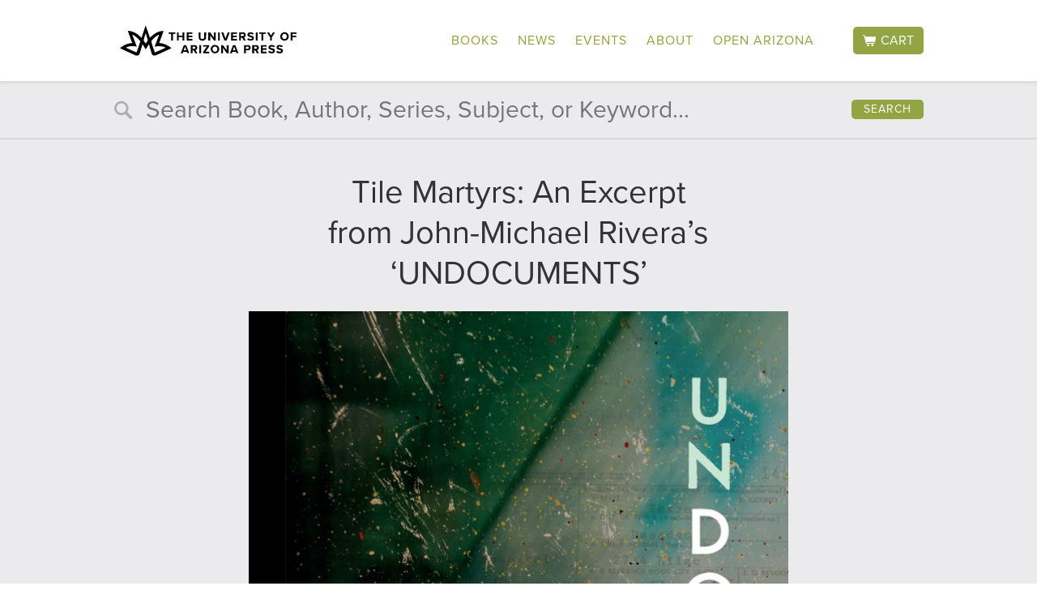

--- FILE ---
content_type: text/html; charset=UTF-8
request_url: https://uapress.arizona.edu/2021/02/tile-martyrs-an-excerpt-from-john-michael-riveras-undocuments
body_size: 14491
content:
<!DOCTYPE html>
	<html lang="en-US">
<head>
	<meta charset="UTF-8">
	<meta name="viewport" content="width=device-width, initial-scale=1">
	<link rel="profile" href="http://gmpg.org/xfn/11">
    <link rel="pingback" href="https://uapress.arizona.edu/wp/xmlrpc.php">
    <link rel="icon" type="image/x-icon" href="https://uapress.arizona.edu/app/themes/pilot/image/favicon.ico">
    <link rel="apple-touch-icon" href="https://uapress.arizona.edu/app/themes/pilot/image/apple-touch-icon.png">
	<title>Tile Martyrs: An Excerpt from John&#x2d;Michael Rivera&#8217;s &#8216;UNDOCUMENTS&#8217; | UAPress</title>
	<style>img:is([sizes="auto" i], [sizes^="auto," i]) { contain-intrinsic-size: 3000px 1500px }</style>
	
<!-- The SEO Framework by Sybre Waaijer -->
<link rel="canonical" href="https://uapress.arizona.edu/2021/02/tile-martyrs-an-excerpt-from-john-michael-riveras-undocuments" />
<meta name="description" content="Two unsolved murder mysteries remain open in Boulder: one surrounding the murder of a young girl named JonBen&eacute;t Ramsey who has received hundreds of thousands of&#8230;" />
<meta property="og:type" content="article" />
<meta property="og:locale" content="en_US" />
<meta property="og:site_name" content="UAPress" />
<meta property="og:title" content="Tile Martyrs: An Excerpt from John&#x2d;Michael Rivera&#8217;s &#8216;UNDOCUMENTS&#8217; | UAPress" />
<meta property="og:description" content="Two unsolved murder mysteries remain open in Boulder: one surrounding the murder of a young girl named JonBen&eacute;t Ramsey who has received hundreds of thousands of hours of news coverage&#8230;" />
<meta property="og:url" content="https://uapress.arizona.edu/2021/02/tile-martyrs-an-excerpt-from-john-michael-riveras-undocuments" />
<meta property="og:image" content="https://uapress.arizona.edu/app/uploads/2021/02/undocuments.jpg" />
<meta property="og:image:width" content="663" />
<meta property="og:image:height" content="1024" />
<meta property="article:published_time" content="2021-02-22T16:00:00+00:00" />
<meta property="article:modified_time" content="2021-02-18T05:08:43+00:00" />
<meta name="twitter:card" content="summary_large_image" />
<meta name="twitter:title" content="Tile Martyrs: An Excerpt from John&#x2d;Michael Rivera&#8217;s &#8216;UNDOCUMENTS&#8217; | UAPress" />
<meta name="twitter:description" content="Two unsolved murder mysteries remain open in Boulder: one surrounding the murder of a young girl named JonBen&eacute;t Ramsey who has received hundreds of thousands of hours of news coverage&#8230;" />
<meta name="twitter:image" content="https://uapress.arizona.edu/app/uploads/2021/02/undocuments.jpg" />
<script type="application/ld+json">{"@context":"https://schema.org","@graph":[{"@type":"WebSite","@id":"https://uapress.arizona.edu/#/schema/WebSite","url":"https://uapress.arizona.edu/","name":"UAPress","inLanguage":"en-US","potentialAction":{"@type":"SearchAction","target":{"@type":"EntryPoint","urlTemplate":"https://uapress.arizona.edu/search/{search_term_string}"},"query-input":"required name=search_term_string"},"publisher":{"@type":"Organization","@id":"https://uapress.arizona.edu/#/schema/Organization","name":"UAPress","url":"https://uapress.arizona.edu/"}},{"@type":"WebPage","@id":"https://uapress.arizona.edu/2021/02/tile-martyrs-an-excerpt-from-john-michael-riveras-undocuments","url":"https://uapress.arizona.edu/2021/02/tile-martyrs-an-excerpt-from-john-michael-riveras-undocuments","name":"Tile Martyrs: An Excerpt from John&#x2d;Michael Rivera&#8217;s &#8216;UNDOCUMENTS&#8217; | UAPress","description":"Two unsolved murder mysteries remain open in Boulder: one surrounding the murder of a young girl named JonBen&eacute;t Ramsey who has received hundreds of thousands of&#8230;","inLanguage":"en-US","isPartOf":{"@id":"https://uapress.arizona.edu/#/schema/WebSite"},"breadcrumb":{"@type":"BreadcrumbList","@id":"https://uapress.arizona.edu/#/schema/BreadcrumbList","itemListElement":[{"@type":"ListItem","position":1,"item":"https://uapress.arizona.edu/","name":"UAPress"},{"@type":"ListItem","position":2,"item":"https://uapress.arizona.edu/category/uncategorized","name":"Category: Uncategorized"},{"@type":"ListItem","position":3,"name":"Tile Martyrs: An Excerpt from John&#x2d;Michael Rivera&#8217;s &#8216;UNDOCUMENTS&#8217;"}]},"potentialAction":{"@type":"ReadAction","target":"https://uapress.arizona.edu/2021/02/tile-martyrs-an-excerpt-from-john-michael-riveras-undocuments"},"datePublished":"2021-02-22T16:00:00+00:00","dateModified":"2021-02-18T05:08:43+00:00","author":{"@type":"Person","@id":"https://uapress.arizona.edu/#/schema/Person/6bb9900e27b00aee28a18094ccf1ce1c","name":"Mari Herreras"}}]}</script>
<!-- / The SEO Framework by Sybre Waaijer | 4.12ms meta | 0.25ms boot -->

<link rel='dns-prefetch' href='//ajax.googleapis.com' />
<link rel='dns-prefetch' href='//use.typekit.net' />
<link rel="alternate" type="application/rss+xml" title="UAPress &raquo; Feed" href="https://uapress.arizona.edu/feed" />
<link rel="alternate" type="application/rss+xml" title="UAPress &raquo; Comments Feed" href="https://uapress.arizona.edu/comments/feed" />
<link rel='stylesheet' id='wp-block-library-css' href='https://uapress.arizona.edu/wp/wp-includes/css/dist/block-library/style.min.css?ver=6.8.3' type='text/css' media='all' />
<style id='classic-theme-styles-inline-css' type='text/css'>
/*! This file is auto-generated */
.wp-block-button__link{color:#fff;background-color:#32373c;border-radius:9999px;box-shadow:none;text-decoration:none;padding:calc(.667em + 2px) calc(1.333em + 2px);font-size:1.125em}.wp-block-file__button{background:#32373c;color:#fff;text-decoration:none}
</style>
<style id='global-styles-inline-css' type='text/css'>
:root{--wp--preset--aspect-ratio--square: 1;--wp--preset--aspect-ratio--4-3: 4/3;--wp--preset--aspect-ratio--3-4: 3/4;--wp--preset--aspect-ratio--3-2: 3/2;--wp--preset--aspect-ratio--2-3: 2/3;--wp--preset--aspect-ratio--16-9: 16/9;--wp--preset--aspect-ratio--9-16: 9/16;--wp--preset--color--black: #000000;--wp--preset--color--cyan-bluish-gray: #abb8c3;--wp--preset--color--white: #ffffff;--wp--preset--color--pale-pink: #f78da7;--wp--preset--color--vivid-red: #cf2e2e;--wp--preset--color--luminous-vivid-orange: #ff6900;--wp--preset--color--luminous-vivid-amber: #fcb900;--wp--preset--color--light-green-cyan: #7bdcb5;--wp--preset--color--vivid-green-cyan: #00d084;--wp--preset--color--pale-cyan-blue: #8ed1fc;--wp--preset--color--vivid-cyan-blue: #0693e3;--wp--preset--color--vivid-purple: #9b51e0;--wp--preset--gradient--vivid-cyan-blue-to-vivid-purple: linear-gradient(135deg,rgba(6,147,227,1) 0%,rgb(155,81,224) 100%);--wp--preset--gradient--light-green-cyan-to-vivid-green-cyan: linear-gradient(135deg,rgb(122,220,180) 0%,rgb(0,208,130) 100%);--wp--preset--gradient--luminous-vivid-amber-to-luminous-vivid-orange: linear-gradient(135deg,rgba(252,185,0,1) 0%,rgba(255,105,0,1) 100%);--wp--preset--gradient--luminous-vivid-orange-to-vivid-red: linear-gradient(135deg,rgba(255,105,0,1) 0%,rgb(207,46,46) 100%);--wp--preset--gradient--very-light-gray-to-cyan-bluish-gray: linear-gradient(135deg,rgb(238,238,238) 0%,rgb(169,184,195) 100%);--wp--preset--gradient--cool-to-warm-spectrum: linear-gradient(135deg,rgb(74,234,220) 0%,rgb(151,120,209) 20%,rgb(207,42,186) 40%,rgb(238,44,130) 60%,rgb(251,105,98) 80%,rgb(254,248,76) 100%);--wp--preset--gradient--blush-light-purple: linear-gradient(135deg,rgb(255,206,236) 0%,rgb(152,150,240) 100%);--wp--preset--gradient--blush-bordeaux: linear-gradient(135deg,rgb(254,205,165) 0%,rgb(254,45,45) 50%,rgb(107,0,62) 100%);--wp--preset--gradient--luminous-dusk: linear-gradient(135deg,rgb(255,203,112) 0%,rgb(199,81,192) 50%,rgb(65,88,208) 100%);--wp--preset--gradient--pale-ocean: linear-gradient(135deg,rgb(255,245,203) 0%,rgb(182,227,212) 50%,rgb(51,167,181) 100%);--wp--preset--gradient--electric-grass: linear-gradient(135deg,rgb(202,248,128) 0%,rgb(113,206,126) 100%);--wp--preset--gradient--midnight: linear-gradient(135deg,rgb(2,3,129) 0%,rgb(40,116,252) 100%);--wp--preset--font-size--small: 13px;--wp--preset--font-size--medium: 20px;--wp--preset--font-size--large: 36px;--wp--preset--font-size--x-large: 42px;--wp--preset--spacing--20: 0.44rem;--wp--preset--spacing--30: 0.67rem;--wp--preset--spacing--40: 1rem;--wp--preset--spacing--50: 1.5rem;--wp--preset--spacing--60: 2.25rem;--wp--preset--spacing--70: 3.38rem;--wp--preset--spacing--80: 5.06rem;--wp--preset--shadow--natural: 6px 6px 9px rgba(0, 0, 0, 0.2);--wp--preset--shadow--deep: 12px 12px 50px rgba(0, 0, 0, 0.4);--wp--preset--shadow--sharp: 6px 6px 0px rgba(0, 0, 0, 0.2);--wp--preset--shadow--outlined: 6px 6px 0px -3px rgba(255, 255, 255, 1), 6px 6px rgba(0, 0, 0, 1);--wp--preset--shadow--crisp: 6px 6px 0px rgba(0, 0, 0, 1);}:where(.is-layout-flex){gap: 0.5em;}:where(.is-layout-grid){gap: 0.5em;}body .is-layout-flex{display: flex;}.is-layout-flex{flex-wrap: wrap;align-items: center;}.is-layout-flex > :is(*, div){margin: 0;}body .is-layout-grid{display: grid;}.is-layout-grid > :is(*, div){margin: 0;}:where(.wp-block-columns.is-layout-flex){gap: 2em;}:where(.wp-block-columns.is-layout-grid){gap: 2em;}:where(.wp-block-post-template.is-layout-flex){gap: 1.25em;}:where(.wp-block-post-template.is-layout-grid){gap: 1.25em;}.has-black-color{color: var(--wp--preset--color--black) !important;}.has-cyan-bluish-gray-color{color: var(--wp--preset--color--cyan-bluish-gray) !important;}.has-white-color{color: var(--wp--preset--color--white) !important;}.has-pale-pink-color{color: var(--wp--preset--color--pale-pink) !important;}.has-vivid-red-color{color: var(--wp--preset--color--vivid-red) !important;}.has-luminous-vivid-orange-color{color: var(--wp--preset--color--luminous-vivid-orange) !important;}.has-luminous-vivid-amber-color{color: var(--wp--preset--color--luminous-vivid-amber) !important;}.has-light-green-cyan-color{color: var(--wp--preset--color--light-green-cyan) !important;}.has-vivid-green-cyan-color{color: var(--wp--preset--color--vivid-green-cyan) !important;}.has-pale-cyan-blue-color{color: var(--wp--preset--color--pale-cyan-blue) !important;}.has-vivid-cyan-blue-color{color: var(--wp--preset--color--vivid-cyan-blue) !important;}.has-vivid-purple-color{color: var(--wp--preset--color--vivid-purple) !important;}.has-black-background-color{background-color: var(--wp--preset--color--black) !important;}.has-cyan-bluish-gray-background-color{background-color: var(--wp--preset--color--cyan-bluish-gray) !important;}.has-white-background-color{background-color: var(--wp--preset--color--white) !important;}.has-pale-pink-background-color{background-color: var(--wp--preset--color--pale-pink) !important;}.has-vivid-red-background-color{background-color: var(--wp--preset--color--vivid-red) !important;}.has-luminous-vivid-orange-background-color{background-color: var(--wp--preset--color--luminous-vivid-orange) !important;}.has-luminous-vivid-amber-background-color{background-color: var(--wp--preset--color--luminous-vivid-amber) !important;}.has-light-green-cyan-background-color{background-color: var(--wp--preset--color--light-green-cyan) !important;}.has-vivid-green-cyan-background-color{background-color: var(--wp--preset--color--vivid-green-cyan) !important;}.has-pale-cyan-blue-background-color{background-color: var(--wp--preset--color--pale-cyan-blue) !important;}.has-vivid-cyan-blue-background-color{background-color: var(--wp--preset--color--vivid-cyan-blue) !important;}.has-vivid-purple-background-color{background-color: var(--wp--preset--color--vivid-purple) !important;}.has-black-border-color{border-color: var(--wp--preset--color--black) !important;}.has-cyan-bluish-gray-border-color{border-color: var(--wp--preset--color--cyan-bluish-gray) !important;}.has-white-border-color{border-color: var(--wp--preset--color--white) !important;}.has-pale-pink-border-color{border-color: var(--wp--preset--color--pale-pink) !important;}.has-vivid-red-border-color{border-color: var(--wp--preset--color--vivid-red) !important;}.has-luminous-vivid-orange-border-color{border-color: var(--wp--preset--color--luminous-vivid-orange) !important;}.has-luminous-vivid-amber-border-color{border-color: var(--wp--preset--color--luminous-vivid-amber) !important;}.has-light-green-cyan-border-color{border-color: var(--wp--preset--color--light-green-cyan) !important;}.has-vivid-green-cyan-border-color{border-color: var(--wp--preset--color--vivid-green-cyan) !important;}.has-pale-cyan-blue-border-color{border-color: var(--wp--preset--color--pale-cyan-blue) !important;}.has-vivid-cyan-blue-border-color{border-color: var(--wp--preset--color--vivid-cyan-blue) !important;}.has-vivid-purple-border-color{border-color: var(--wp--preset--color--vivid-purple) !important;}.has-vivid-cyan-blue-to-vivid-purple-gradient-background{background: var(--wp--preset--gradient--vivid-cyan-blue-to-vivid-purple) !important;}.has-light-green-cyan-to-vivid-green-cyan-gradient-background{background: var(--wp--preset--gradient--light-green-cyan-to-vivid-green-cyan) !important;}.has-luminous-vivid-amber-to-luminous-vivid-orange-gradient-background{background: var(--wp--preset--gradient--luminous-vivid-amber-to-luminous-vivid-orange) !important;}.has-luminous-vivid-orange-to-vivid-red-gradient-background{background: var(--wp--preset--gradient--luminous-vivid-orange-to-vivid-red) !important;}.has-very-light-gray-to-cyan-bluish-gray-gradient-background{background: var(--wp--preset--gradient--very-light-gray-to-cyan-bluish-gray) !important;}.has-cool-to-warm-spectrum-gradient-background{background: var(--wp--preset--gradient--cool-to-warm-spectrum) !important;}.has-blush-light-purple-gradient-background{background: var(--wp--preset--gradient--blush-light-purple) !important;}.has-blush-bordeaux-gradient-background{background: var(--wp--preset--gradient--blush-bordeaux) !important;}.has-luminous-dusk-gradient-background{background: var(--wp--preset--gradient--luminous-dusk) !important;}.has-pale-ocean-gradient-background{background: var(--wp--preset--gradient--pale-ocean) !important;}.has-electric-grass-gradient-background{background: var(--wp--preset--gradient--electric-grass) !important;}.has-midnight-gradient-background{background: var(--wp--preset--gradient--midnight) !important;}.has-small-font-size{font-size: var(--wp--preset--font-size--small) !important;}.has-medium-font-size{font-size: var(--wp--preset--font-size--medium) !important;}.has-large-font-size{font-size: var(--wp--preset--font-size--large) !important;}.has-x-large-font-size{font-size: var(--wp--preset--font-size--x-large) !important;}
:where(.wp-block-post-template.is-layout-flex){gap: 1.25em;}:where(.wp-block-post-template.is-layout-grid){gap: 1.25em;}
:where(.wp-block-columns.is-layout-flex){gap: 2em;}:where(.wp-block-columns.is-layout-grid){gap: 2em;}
:root :where(.wp-block-pullquote){font-size: 1.5em;line-height: 1.6;}
</style>
<style id='responsive-menu-inline-css' type='text/css'>
#rmp_menu_trigger-2508087{width: 55px;height: 55px;position: absolute;top: 22px;border-radius: 5px;display: none;text-decoration: none;right: 5%;background: transparent;transition: transform 0.5s, background-color 0.5s}#rmp_menu_trigger-2508087 .rmp-trigger-box{width: 25px;color: #fff}#rmp_menu_trigger-2508087 .rmp-trigger-icon-active, #rmp_menu_trigger-2508087 .rmp-trigger-text-open{display: none}#rmp_menu_trigger-2508087.is-active .rmp-trigger-icon-active, #rmp_menu_trigger-2508087.is-active .rmp-trigger-text-open{display: inline}#rmp_menu_trigger-2508087.is-active .rmp-trigger-icon-inactive, #rmp_menu_trigger-2508087.is-active .rmp-trigger-text{display: none}#rmp_menu_trigger-2508087 .rmp-trigger-label{color: #fff;pointer-events: none;line-height: 13px;font-family: inherit;font-size: 14px;display: inline;text-transform: inherit}#rmp_menu_trigger-2508087 .rmp-trigger-label.rmp-trigger-label-top{display: block;margin-bottom: 12px}#rmp_menu_trigger-2508087 .rmp-trigger-label.rmp-trigger-label-bottom{display: block;margin-top: 12px}#rmp_menu_trigger-2508087 .responsive-menu-pro-inner{display: block}#rmp_menu_trigger-2508087 .rmp-trigger-icon-inactive .rmp-font-icon{color: #333333}#rmp_menu_trigger-2508087 .responsive-menu-pro-inner, #rmp_menu_trigger-2508087 .responsive-menu-pro-inner::before, #rmp_menu_trigger-2508087 .responsive-menu-pro-inner::after{width: 25px;height: 3px;background-color: #333333;border-radius: 4px;position: absolute}#rmp_menu_trigger-2508087 .rmp-trigger-icon-active .rmp-font-icon{color: #333333}#rmp_menu_trigger-2508087.is-active .responsive-menu-pro-inner, #rmp_menu_trigger-2508087.is-active .responsive-menu-pro-inner::before, #rmp_menu_trigger-2508087.is-active .responsive-menu-pro-inner::after{background-color: #333333}#rmp_menu_trigger-2508087:hover .rmp-trigger-icon-inactive .rmp-font-icon{color: #333333}#rmp_menu_trigger-2508087:not(.is-active):hover .responsive-menu-pro-inner, #rmp_menu_trigger-2508087:not(.is-active):hover .responsive-menu-pro-inner::before, #rmp_menu_trigger-2508087:not(.is-active):hover .responsive-menu-pro-inner::after{background-color: #333333}#rmp_menu_trigger-2508087 .responsive-menu-pro-inner::before{top: 10px}#rmp_menu_trigger-2508087 .responsive-menu-pro-inner::after{bottom: 10px}#rmp_menu_trigger-2508087.is-active .responsive-menu-pro-inner::after{bottom: 0}@media screen and (max-width: 900px){#primary-menu{display: none !important}#rmp_menu_trigger-2508087{display: block}#rmp-container-2508087{position: fixed;top: 0;margin: 0;transition: transform 0.5s;overflow: auto;display: block;width: 50%;max-width: 250pxpx;background-color: #212121;background-image: url("");height: 100%;left: 0;padding-top: 0px;padding-left: 0px;padding-bottom: 0px;padding-right: 0px}#rmp-menu-wrap-2508087{padding-top: 0px;padding-left: 0px;padding-bottom: 0px;padding-right: 0px;background-color: #212121}#rmp-menu-wrap-2508087 .rmp-menu, #rmp-menu-wrap-2508087 .rmp-submenu{width: 100%;box-sizing: border-box;margin: 0;padding: 0}#rmp-menu-wrap-2508087 .rmp-submenu-depth-1 .rmp-menu-item-link{padding-left: 10%}#rmp-menu-wrap-2508087 .rmp-submenu-depth-2 .rmp-menu-item-link{padding-left: 15%}#rmp-menu-wrap-2508087 .rmp-submenu-depth-3 .rmp-menu-item-link{padding-left: 20%}#rmp-menu-wrap-2508087 .rmp-submenu-depth-4 .rmp-menu-item-link{padding-left: 25%}#rmp-menu-wrap-2508087 .rmp-submenu.rmp-submenu-open{display: block}#rmp-menu-wrap-2508087 .rmp-menu-item{width: 100%;list-style: none;margin: 0}#rmp-menu-wrap-2508087 .rmp-menu-item-link{height: 40px;line-height: 40px;font-size: 18px;border-bottom: 1px solid #212121;font-family: inherit;color: #fff;text-align: left;background-color: #212121;font-weight: normal;letter-spacing: 0px;display: block;box-sizing: border-box;width: 100%;text-decoration: none;position: relative;overflow: hidden;transition: background-color 0.5s, border-color 0.5s, 0.5s;padding: 0 5%;padding-right: 50px}#rmp-menu-wrap-2508087 .rmp-menu-item-link:after, #rmp-menu-wrap-2508087 .rmp-menu-item-link:before{display: none}#rmp-menu-wrap-2508087 .rmp-menu-item-link:hover, #rmp-menu-wrap-2508087 .rmp-menu-item-link:focus{color: #fff;border-color: #212121;background-color: #3f3f3f}#rmp-menu-wrap-2508087 .rmp-menu-item-link:focus{outline: none;border-color: unset;box-shadow: unset}#rmp-menu-wrap-2508087 .rmp-menu-item-link .rmp-font-icon{height: 40px;line-height: 40px;margin-right: 10px;font-size: 18px}#rmp-menu-wrap-2508087 .rmp-menu-current-item .rmp-menu-item-link{color: #fff;border-color: #212121;background-color: #212121}#rmp-menu-wrap-2508087 .rmp-menu-current-item .rmp-menu-item-link:hover, #rmp-menu-wrap-2508087 .rmp-menu-current-item .rmp-menu-item-link:focus{color: #fff;border-color: #3f3f3f;background-color: #3f3f3f}#rmp-menu-wrap-2508087 .rmp-menu-subarrow{position: absolute;top: 0;bottom: 0;text-align: center;overflow: hidden;background-size: cover;overflow: hidden;right: 0;border-left-style: solid;border-left-color: #212121;border-left-width: 1px;height: 40px;width: 40px;color: #fff;background-color: #212121}#rmp-menu-wrap-2508087 .rmp-menu-subarrow svg{fill: #fff}#rmp-menu-wrap-2508087 .rmp-menu-subarrow:hover{color: #fff;border-color: #3f3f3f;background-color: #3f3f3f}#rmp-menu-wrap-2508087 .rmp-menu-subarrow:hover svg{fill: #fff}#rmp-menu-wrap-2508087 .rmp-menu-subarrow .rmp-font-icon{margin-right: unset}#rmp-menu-wrap-2508087 .rmp-menu-subarrow *{vertical-align: middle;line-height: 40px}#rmp-menu-wrap-2508087 .rmp-menu-subarrow-active{display: block;background-size: cover;color: #fff;border-color: #212121;background-color: #212121}#rmp-menu-wrap-2508087 .rmp-menu-subarrow-active svg{fill: #fff}#rmp-menu-wrap-2508087 .rmp-menu-subarrow-active:hover{color: #fff;border-color: #3f3f3f;background-color: #3f3f3f}#rmp-menu-wrap-2508087 .rmp-menu-subarrow-active:hover svg{fill: #fff}#rmp-menu-wrap-2508087 .rmp-submenu{display: none}#rmp-menu-wrap-2508087 .rmp-submenu .rmp-menu-item-link{height: 40px;line-height: 40px;letter-spacing: 0px;font-size: 18px;border-bottom: 1px solid #212121;font-family: inherit;font-weight: normal;color: #fff;text-align: left;background-color: #212121}#rmp-menu-wrap-2508087 .rmp-submenu .rmp-menu-item-link:hover, #rmp-menu-wrap-2508087 .rmp-submenu .rmp-menu-item-link:focus{color: #fff;border-color: #212121;background-color: #3f3f3f}#rmp-menu-wrap-2508087 .rmp-submenu .rmp-menu-current-item .rmp-menu-item-link{color: #fff;border-color: #212121;background-color: #212121}#rmp-menu-wrap-2508087 .rmp-submenu .rmp-menu-current-item .rmp-menu-item-link:hover, #rmp-menu-wrap-2508087 .rmp-submenu .rmp-menu-current-item .rmp-menu-item-link:focus{color: #fff;border-color: #3f3f3f;background-color: #3f3f3f}#rmp-menu-wrap-2508087 .rmp-submenu .rmp-menu-subarrow{right: 0;border-right: unset;border-left-style: solid;border-left-color: #212121;border-left-width: 1px;height: 40px;line-height: 40px;width: 40px;color: #fff;background-color: #212121}#rmp-menu-wrap-2508087 .rmp-submenu .rmp-menu-subarrow:hover{color: #fff;border-color: #3f3f3f;background-color: #3f3f3f}#rmp-menu-wrap-2508087 .rmp-submenu .rmp-menu-subarrow-active{color: #fff;border-color: #212121;background-color: #212121}#rmp-menu-wrap-2508087 .rmp-submenu .rmp-menu-subarrow-active:hover{color: #fff;border-color: #3f3f3f;background-color: #3f3f3f}#rmp-menu-wrap-2508087 .rmp-menu-item-description{margin: 0;padding: 5px 5%;opacity: 0.8;color: #fff}#rmp-search-box-2508087{display: block;padding-top: 0px;padding-left: 5%;padding-bottom: 0px;padding-right: 5%}#rmp-search-box-2508087 .rmp-search-form{margin: 0}#rmp-search-box-2508087 .rmp-search-box{background: #fff;border: 1px solid #dadada;color: #333;width: 100%;padding: 0 5%;border-radius: 30px;height: 45px;-webkit-appearance: none}#rmp-search-box-2508087 .rmp-search-box::placeholder{color: #C7C7CD}#rmp-search-box-2508087 .rmp-search-box:focus{background-color: #fff;outline: 2px solid #dadada;color: #333}#rmp-menu-title-2508087{background-color: #212121;color: #fff;text-align: left;font-size: 18px;padding-top: 10%;padding-left: 5%;padding-bottom: 0%;padding-right: 5%;font-weight: 400;transition: background-color 0.5s, border-color 0.5s, color 0.5s}#rmp-menu-title-2508087:hover{background-color: #212121;color: #fff}#rmp-menu-title-2508087 > .rmp-menu-title-link{color: #fff;width: 100%;background-color: unset;text-decoration: none}#rmp-menu-title-2508087 > .rmp-menu-title-link:hover{color: #fff}#rmp-menu-title-2508087 .rmp-font-icon{font-size: 18px}#rmp-menu-additional-content-2508087{padding-top: 0px;padding-left: 5%;padding-bottom: 0px;padding-right: 5%;color: #fff;text-align: center;font-size: 16px}}.rmp-container{display: none;visibility: visible;padding: 0px 0px 0px 0px;z-index: 99998;transition: all 0.3s}.rmp-container.rmp-fade-top, .rmp-container.rmp-fade-left, .rmp-container.rmp-fade-right, .rmp-container.rmp-fade-bottom{display: none}.rmp-container.rmp-slide-left, .rmp-container.rmp-push-left{transform: translateX(-100%);-ms-transform: translateX(-100%);-webkit-transform: translateX(-100%);-moz-transform: translateX(-100%)}.rmp-container.rmp-slide-left.rmp-menu-open, .rmp-container.rmp-push-left.rmp-menu-open{transform: translateX(0);-ms-transform: translateX(0);-webkit-transform: translateX(0);-moz-transform: translateX(0)}.rmp-container.rmp-slide-right, .rmp-container.rmp-push-right{transform: translateX(100%);-ms-transform: translateX(100%);-webkit-transform: translateX(100%);-moz-transform: translateX(100%)}.rmp-container.rmp-slide-right.rmp-menu-open, .rmp-container.rmp-push-right.rmp-menu-open{transform: translateX(0);-ms-transform: translateX(0);-webkit-transform: translateX(0);-moz-transform: translateX(0)}.rmp-container.rmp-slide-top, .rmp-container.rmp-push-top{transform: translateY(-100%);-ms-transform: translateY(-100%);-webkit-transform: translateY(-100%);-moz-transform: translateY(-100%)}.rmp-container.rmp-slide-top.rmp-menu-open, .rmp-container.rmp-push-top.rmp-menu-open{transform: translateY(0);-ms-transform: translateY(0);-webkit-transform: translateY(0);-moz-transform: translateY(0)}.rmp-container.rmp-slide-bottom, .rmp-container.rmp-push-bottom{transform: translateY(100%);-ms-transform: translateY(100%);-webkit-transform: translateY(100%);-moz-transform: translateY(100%)}.rmp-container.rmp-slide-bottom.rmp-menu-open, .rmp-container.rmp-push-bottom.rmp-menu-open{transform: translateX(0);-ms-transform: translateX(0);-webkit-transform: translateX(0);-moz-transform: translateX(0)}.rmp-container::-webkit-scrollbar{width: 0px}.rmp-container ::-webkit-scrollbar-track{box-shadow: inset 0 0 5px transparent}.rmp-container ::-webkit-scrollbar-thumb{background: transparent}.rmp-container ::-webkit-scrollbar-thumb:hover{background: transparent}.rmp-container .rmp-menu-wrap .rmp-menu{transition: none;border-radius: 0;box-shadow: none;background: none;border: 0;bottom: auto;box-sizing: border-box;clip: auto;color: #666;display: block;float: none;font-family: inherit;font-size: 14px;height: auto;left: auto;line-height: 1.7;list-style-type: none;margin: 0;min-height: auto;max-height: none;opacity: 1;outline: none;overflow: visible;padding: 0;position: relative;pointer-events: auto;right: auto;text-align: left;text-decoration: none;text-indent: 0;text-transform: none;transform: none;top: auto;visibility: inherit;width: auto;word-wrap: break-word;white-space: normal}.rmp-container .rmp-menu-additional-content{display: block;word-break: break-word}.rmp-container .rmp-menu-title{display: flex;flex-direction: column}.rmp-container .rmp-menu-title .rmp-menu-title-image{max-width: 100%;margin-bottom: 15px;display: block;margin: auto;margin-bottom: 15px}button.rmp_menu_trigger{z-index: 999999;overflow: hidden;outline: none;border: 0;display: none;margin: 0;transition: transform 0.5s, background-color 0.5s;padding: 0}button.rmp_menu_trigger .responsive-menu-pro-inner::before, button.rmp_menu_trigger .responsive-menu-pro-inner::after{content: "";display: block}button.rmp_menu_trigger .responsive-menu-pro-inner::before{top: 10px}button.rmp_menu_trigger .responsive-menu-pro-inner::after{bottom: 10px}button.rmp_menu_trigger .rmp-trigger-box{width: 40px;display: inline-block;position: relative;pointer-events: none;vertical-align: super}.rmp-menu-trigger-boring .responsive-menu-pro-inner{transition-property: none}.rmp-menu-trigger-boring .responsive-menu-pro-inner::after, .rmp-menu-trigger-boring .responsive-menu-pro-inner::before{transition-property: none}.rmp-menu-trigger-boring.is-active .responsive-menu-pro-inner{transform: rotate(45deg)}.rmp-menu-trigger-boring.is-active .responsive-menu-pro-inner:before{top: 0;opacity: 0}.rmp-menu-trigger-boring.is-active .responsive-menu-pro-inner:after{bottom: 0;transform: rotate(-90deg)}
</style>
<link rel='stylesheet' id='dashicons-css' href='https://uapress.arizona.edu/wp/wp-includes/css/dashicons.min.css?ver=6.8.3' type='text/css' media='all' />
<link rel='stylesheet' id='uapress-adobe-cc-fonts-css' href='https://use.typekit.net/mme2iig.css?ver=1.0.2' type='text/css' media='all' />
<link rel='stylesheet' id='pilot-style-css' href='https://uapress.arizona.edu/app/themes/pilot/dest/css/main.min.css?ver=1.0.2' type='text/css' media='all' />
<script type="text/javascript" src="//ajax.googleapis.com/ajax/libs/jquery/2.1.4/jquery.min.js?ver=1.0.2" id="jquery-js"></script>
<script type="text/javascript" id="rmp_menu_scripts-js-extra">
/* <![CDATA[ */
var rmp_menu = {"ajaxURL":"https:\/\/uapress.arizona.edu\/wp\/wp-admin\/admin-ajax.php","wp_nonce":"04c943e373","menu":[{"menu_theme":null,"theme_type":"default","theme_location_menu":"","submenu_submenu_arrow_width":"40","submenu_submenu_arrow_width_unit":"px","submenu_submenu_arrow_height":"40","submenu_submenu_arrow_height_unit":"px","submenu_arrow_position":"right","submenu_sub_arrow_background_colour":"#212121","submenu_sub_arrow_background_hover_colour":"#3f3f3f","submenu_sub_arrow_background_colour_active":"#212121","submenu_sub_arrow_background_hover_colour_active":"#3f3f3f","submenu_sub_arrow_border_width":"1","submenu_sub_arrow_border_width_unit":"px","submenu_sub_arrow_border_colour":"#212121","submenu_sub_arrow_border_hover_colour":"#3f3f3f","submenu_sub_arrow_border_colour_active":"#212121","submenu_sub_arrow_border_hover_colour_active":"#3f3f3f","submenu_sub_arrow_shape_colour":"#fff","submenu_sub_arrow_shape_hover_colour":"#fff","submenu_sub_arrow_shape_colour_active":"#fff","submenu_sub_arrow_shape_hover_colour_active":"#fff","use_header_bar":"off","header_bar_items_order":"{\"logo\":\"on\",\"title\":\"on\",\"search\":\"on\",\"html content\":\"on\"}","header_bar_title":"","header_bar_html_content":"","header_bar_logo":"","header_bar_logo_link":"","header_bar_logo_width":null,"header_bar_logo_width_unit":"%","header_bar_logo_height":null,"header_bar_logo_height_unit":"%","header_bar_height":"80","header_bar_height_unit":"px","header_bar_padding":{"top":"0px","right":"5%","bottom":"0px","left":"5%"},"header_bar_font":"","header_bar_font_size":"14","header_bar_font_size_unit":"px","header_bar_text_color":"#ffffff","header_bar_background_color":"#ffffff","header_bar_breakpoint":"800","header_bar_position_type":"fixed","header_bar_adjust_page":null,"header_bar_scroll_enable":"off","header_bar_scroll_background_color":"#36bdf6","mobile_breakpoint":"600","tablet_breakpoint":"900","transition_speed":"0.5","sub_menu_speed":"0.2","show_menu_on_page_load":"","menu_disable_scrolling":"off","menu_overlay":"off","menu_overlay_colour":"rgba(0,0,0,0.7)","desktop_menu_width":"","desktop_menu_width_unit":"px","desktop_menu_positioning":"fixed","desktop_menu_side":"","desktop_menu_to_hide":"","use_current_theme_location":"off","mega_menu":{"225":"off","227":"off","229":"off","228":"off","226":"off"},"desktop_submenu_open_animation":"","desktop_submenu_open_animation_speed":"0ms","desktop_submenu_open_on_click":"","desktop_menu_hide_and_show":"","menu_name":"Default Menu","menu_to_use":"footer","different_menu_for_mobile":"off","menu_to_use_in_mobile":"main-menu","use_mobile_menu":"on","use_tablet_menu":"on","use_desktop_menu":null,"menu_display_on":"all-pages","menu_to_hide":"#primary-menu","submenu_descriptions_on":"","custom_walker":"","menu_background_colour":"#212121","menu_depth":"5","smooth_scroll_on":"off","smooth_scroll_speed":"500","menu_font_icons":[],"menu_links_height":"40","menu_links_height_unit":"px","menu_links_line_height":"40","menu_links_line_height_unit":"px","menu_depth_0":"5","menu_depth_0_unit":"%","menu_font_size":"18","menu_font_size_unit":"px","menu_font":"","menu_font_weight":"normal","menu_text_alignment":"left","menu_text_letter_spacing":"","menu_word_wrap":"off","menu_link_colour":"#fff","menu_link_hover_colour":"#fff","menu_current_link_colour":"#fff","menu_current_link_hover_colour":"#fff","menu_item_background_colour":"#212121","menu_item_background_hover_colour":"#3f3f3f","menu_current_item_background_colour":"#212121","menu_current_item_background_hover_colour":"#3f3f3f","menu_border_width":"1","menu_border_width_unit":"px","menu_item_border_colour":"#212121","menu_item_border_colour_hover":"#212121","menu_current_item_border_colour":"#212121","menu_current_item_border_hover_colour":"#3f3f3f","submenu_links_height":"40","submenu_links_height_unit":"px","submenu_links_line_height":"40","submenu_links_line_height_unit":"px","menu_depth_side":"left","menu_depth_1":"10","menu_depth_1_unit":"%","menu_depth_2":"15","menu_depth_2_unit":"%","menu_depth_3":"20","menu_depth_3_unit":"%","menu_depth_4":"25","menu_depth_4_unit":"%","submenu_item_background_colour":"#212121","submenu_item_background_hover_colour":"#3f3f3f","submenu_current_item_background_colour":"#212121","submenu_current_item_background_hover_colour":"#3f3f3f","submenu_border_width":"1","submenu_border_width_unit":"px","submenu_item_border_colour":"#212121","submenu_item_border_colour_hover":"#212121","submenu_current_item_border_colour":"#212121","submenu_current_item_border_hover_colour":"#3f3f3f","submenu_font_size":"18","submenu_font_size_unit":"px","submenu_font":"","submenu_font_weight":"normal","submenu_text_letter_spacing":"","submenu_text_alignment":"left","submenu_link_colour":"#fff","submenu_link_hover_colour":"#fff","submenu_current_link_colour":"#fff","submenu_current_link_hover_colour":"#fff","inactive_arrow_shape":"\u25bc","active_arrow_shape":"\u25b2","inactive_arrow_font_icon":"","active_arrow_font_icon":"","inactive_arrow_image":"","active_arrow_image":"","submenu_arrow_width":"40","submenu_arrow_width_unit":"px","submenu_arrow_height":"40","submenu_arrow_height_unit":"px","arrow_position":"right","menu_sub_arrow_shape_colour":"#fff","menu_sub_arrow_shape_hover_colour":"#fff","menu_sub_arrow_shape_colour_active":"#fff","menu_sub_arrow_shape_hover_colour_active":"#fff","menu_sub_arrow_border_width":"1","menu_sub_arrow_border_width_unit":"px","menu_sub_arrow_border_colour":"#212121","menu_sub_arrow_border_hover_colour":"#3f3f3f","menu_sub_arrow_border_colour_active":"#212121","menu_sub_arrow_border_hover_colour_active":"#3f3f3f","menu_sub_arrow_background_colour":"#212121","menu_sub_arrow_background_hover_colour":"#3f3f3f","menu_sub_arrow_background_colour_active":"#212121","menu_sub_arrow_background_hover_colour_active":"#3f3f3f","fade_submenus":"off","fade_submenus_side":"left","fade_submenus_delay":"100","fade_submenus_speed":"500","use_slide_effect":"off","slide_effect_back_to_text":"Back","accordion_animation":"off","auto_expand_all_submenus":"off","auto_expand_current_submenus":"off","menu_item_click_to_trigger_submenu":"off","button_width":"55","button_width_unit":"px","button_height":"55","button_height_unit":"px","button_background_colour":"#000","button_background_colour_hover":"#000","button_background_colour_active":"#000","toggle_button_border_radius":"5","button_transparent_background":"on","button_left_or_right":"right","button_position_type":"absolute","button_distance_from_side":"5","button_distance_from_side_unit":"%","button_top":"22","button_top_unit":"px","button_push_with_animation":"off","button_click_animation":"boring","button_line_margin":"5","button_line_margin_unit":"px","button_line_width":"25","button_line_width_unit":"px","button_line_height":"3","button_line_height_unit":"px","button_line_colour":"#333333","button_line_colour_hover":"#333333","button_line_colour_active":"#333333","button_font_icon":"","button_font_icon_when_clicked":"","button_image":"","button_image_when_clicked":"","button_title":"","button_title_open":null,"button_title_position":"left","menu_container_columns":"","button_font":"","button_font_size":"14","button_font_size_unit":"px","button_title_line_height":"13","button_title_line_height_unit":"px","button_text_colour":"#fff","button_trigger_type_click":"on","button_trigger_type_hover":"off","button_click_trigger":"#responsive-menu-button","items_order":{"title":"on","menu":"on","search":"on","additional content":""},"menu_title":"","menu_title_link":"","menu_title_link_location":"_self","menu_title_image":"","menu_title_font_icon":"","menu_title_section_padding":{"top":"10%","right":"5%","bottom":"0%","left":"5%"},"menu_title_background_colour":"#212121","menu_title_background_hover_colour":"#212121","menu_title_font_size":"18","menu_title_font_size_unit":"px","menu_title_alignment":"left","menu_title_font_weight":"400","menu_title_font_family":"","menu_title_colour":"#fff","menu_title_hover_colour":"#fff","menu_title_image_width":null,"menu_title_image_width_unit":"%","menu_title_image_height":null,"menu_title_image_height_unit":"px","menu_additional_content":"","menu_additional_section_padding":{"left":"5%","top":"0px","right":"5%","bottom":"0px"},"menu_additional_content_font_size":"16","menu_additional_content_font_size_unit":"px","menu_additional_content_alignment":"center","menu_additional_content_colour":"#fff","menu_search_box_text":"Search","menu_search_box_code":"","menu_search_section_padding":{"left":"5%","top":"0px","right":"5%","bottom":"0px"},"menu_search_box_height":"45","menu_search_box_height_unit":"px","menu_search_box_border_radius":"30","menu_search_box_text_colour":"#333","menu_search_box_background_colour":"#fff","menu_search_box_placeholder_colour":"#C7C7CD","menu_search_box_border_colour":"#dadada","menu_section_padding":{"top":"0px","right":"0px","bottom":"0px","left":"0px"},"menu_width":"50","menu_width_unit":"%","menu_maximum_width":"250px","menu_maximum_width_unit":"px","menu_minimum_width":"","menu_minimum_width_unit":"px","menu_auto_height":"off","menu_container_padding":{"top":"0px","right":"0px","bottom":"0px","left":"0px"},"menu_container_background_colour":"#212121","menu_background_image":"","animation_type":"slide","menu_appear_from":"left","animation_speed":"0.5","page_wrapper":"","menu_close_on_body_click":"off","menu_close_on_scroll":"off","menu_close_on_link_click":"off","enable_touch_gestures":"","breakpoint":"900","button_image_alt":"","button_image_alt_when_clicked":"","active_arrow_image_alt":"","inactive_arrow_image_alt":"","menu_title_image_alt":"","minify_scripts":"on","scripts_in_footer":"off","external_files":"off","shortcode":"off","mobile_only":"off","custom_css":"","single_menu_height":"80","single_menu_height_unit":"px","single_menu_font":"","single_menu_font_size":"14","single_menu_font_size_unit":"px","single_menu_submenu_height":"40","single_menu_submenu_height_unit":"px","single_menu_submenu_font":"","single_menu_submenu_font_size":"12","single_menu_submenu_font_size_unit":"px","single_menu_item_link_colour":"#ffffff","single_menu_item_link_colour_hover":"#ffffff","single_menu_item_background_colour":"#ffffff","single_menu_item_background_colour_hover":"#ffffff","single_menu_item_submenu_link_colour":"#ffffff","single_menu_item_submenu_link_colour_hover":"#ffffff","single_menu_item_submenu_background_colour":"#ffffff","single_menu_item_submenu_background_colour_hover":"#ffffff","header_bar_logo_alt":"","button_font_icon_type":"font-awesome","button_font_icon_when_clicked_type":"font-awesome","active_arrow_font_icon_type":"font-awesome","inactive_arrow_font_icon_type":"font-awesome","menu_adjust_for_wp_admin_bar":"off","menu_title_font_icon_type":"font-awesome","menu_depth_5":"30","menu_depth_5_unit":"%","keyboard_shortcut_close_menu":"27,37","keyboard_shortcut_open_menu":"32,39","button_trigger_type":"click","remove_fontawesome":"","remove_bootstrap":"","desktop_menu_options":"{}","admin_theme":"light","single_menu_line_height":"80","single_menu_line_height_unit":"px","single_menu_submenu_line_height":"40","single_menu_submenu_line_height_unit":"px","hide_on_mobile":"off","hide_on_desktop":"off","excluded_pages":null,"menu_title_padding":{"left":"5%","top":"0px","right":"5%","bottom":"0px"},"menu_id":2508087,"active_toggle_contents":"\u25b2","inactive_toggle_contents":"\u25bc"}]};
/* ]]> */
</script>
<script type="text/javascript" src="https://uapress.arizona.edu/app/plugins/responsive-menu/v4.0.0/assets/js/rmp-menu.min.js?ver=4.6.0" id="rmp_menu_scripts-js"></script>
<script type="text/javascript" src="https://uapress.arizona.edu/app/themes/pilot/bower_components/wow/dist/wow.js?ver=1.0.2" id="pilot-wow-js"></script>
<link rel="https://api.w.org/" href="https://uapress.arizona.edu/wp-json/" /><link rel="alternate" title="JSON" type="application/json" href="https://uapress.arizona.edu/wp-json/wp/v2/posts/1948349" /><link rel="EditURI" type="application/rsd+xml" title="RSD" href="https://uapress.arizona.edu/wp/xmlrpc.php?rsd" />
<link rel="alternate" title="oEmbed (JSON)" type="application/json+oembed" href="https://uapress.arizona.edu/wp-json/oembed/1.0/embed?url=https%3A%2F%2Fuapress.arizona.edu%2F2021%2F02%2Ftile-martyrs-an-excerpt-from-john-michael-riveras-undocuments" />
<link rel="alternate" title="oEmbed (XML)" type="text/xml+oembed" href="https://uapress.arizona.edu/wp-json/oembed/1.0/embed?url=https%3A%2F%2Fuapress.arizona.edu%2F2021%2F02%2Ftile-martyrs-an-excerpt-from-john-michael-riveras-undocuments&#038;format=xml" />
<script type="text/javascript">
(function(url){
	if(/(?:Chrome\/26\.0\.1410\.63 Safari\/537\.31|WordfenceTestMonBot)/.test(navigator.userAgent)){ return; }
	var addEvent = function(evt, handler) {
		if (window.addEventListener) {
			document.addEventListener(evt, handler, false);
		} else if (window.attachEvent) {
			document.attachEvent('on' + evt, handler);
		}
	};
	var removeEvent = function(evt, handler) {
		if (window.removeEventListener) {
			document.removeEventListener(evt, handler, false);
		} else if (window.detachEvent) {
			document.detachEvent('on' + evt, handler);
		}
	};
	var evts = 'contextmenu dblclick drag dragend dragenter dragleave dragover dragstart drop keydown keypress keyup mousedown mousemove mouseout mouseover mouseup mousewheel scroll'.split(' ');
	var logHuman = function() {
		if (window.wfLogHumanRan) { return; }
		window.wfLogHumanRan = true;
		var wfscr = document.createElement('script');
		wfscr.type = 'text/javascript';
		wfscr.async = true;
		wfscr.src = url + '&r=' + Math.random();
		(document.getElementsByTagName('head')[0]||document.getElementsByTagName('body')[0]).appendChild(wfscr);
		for (var i = 0; i < evts.length; i++) {
			removeEvent(evts[i], logHuman);
		}
	};
	for (var i = 0; i < evts.length; i++) {
		addEvent(evts[i], logHuman);
	}
})('//uapress.arizona.edu/?wordfence_lh=1&hid=2A7CFB6D85DE1EFEA34A85CEA16E9935');
</script></head>
	<body class="wp-singular post-template-default single single-post postid-1948349 single-format-standard wp-theme-pilot">
		<div class="site">
			<header id="masthead" class="site-header">
    <div class="site-navigation-wrapper">
        <div class="site-navigation">
        <div class="responsive-menu-placeholder"></div>
            <div class="brand-wrapper">
                <h1>
                    <a href="https://uapress.arizona.edu">
                        <img class="ua-logo" src="https://uapress.arizona.edu/app/themes/pilot/image/UAPress-Logo.svg" alt="The University of Arizona" />
                        The University of Arizona Press
                    </a>
                </h1>
            </div>
            <div class="layout-content">
                <nav class="main-navigation">
                    <a class="screen-reader-text" href="#content">Skip to content</a>
                    <div class="menu-main-container"><ul id="primary-menu" class="c-menu c-menu--push-left"><li id="menu-item-2889" class="menu-item menu-item-type-post_type menu-item-object-page menu-item-2889"><a href="https://uapress.arizona.edu/books">Books</a></li>
<li id="menu-item-2888" class="menu-item menu-item-type-post_type menu-item-object-page menu-item-2888"><a href="https://uapress.arizona.edu/news">News</a></li>
<li id="menu-item-2887" class="menu-item menu-item-type-post_type menu-item-object-page menu-item-2887"><a href="https://uapress.arizona.edu/events">Events</a></li>
<li id="menu-item-94" class="menu-item menu-item-type-post_type menu-item-object-page menu-item-94"><a href="https://uapress.arizona.edu/about">About</a></li>
<li id="menu-item-691595" class="menu-item menu-item-type-custom menu-item-object-custom menu-item-691595"><a href="https://open.uapress.arizona.edu/">Open Arizona</a></li>
</ul></div>                </nav>
                <div class="site-shopping-cart">
                <a href="https://cdcshoppingcart.uchicago.edu/Cart2/Cart.aspx?PRESS=aizona">
                    <img src="https://uapress.arizona.edu/app/themes/pilot/image/shopping-cart.svg" alt="Shoppoing Cart">
                    <span class="cart-text">Cart</span>
                </a>
            </div><!-- .site-shopingcart -->
            </div><!-- .layout-content -->
        </div><!-- .site-navigation -->
    </div><!-- .site-navigation-wrapper -->
    <div class="site-search">
        <div class="layout-content">
            <form role="search" method="get" class="search-form" action="https://uapress.arizona.edu/">
  <label>
    <span class="screen-reader-text">Search for:</span>
    <input type="search" class="search-field"
        placeholder="Search Book, Author, Series, Subject, or Keyword..."
        value="" name="s"
        title="Search for:" />
  </label>
  <button type="submit" class="search-submit"
      value="Search">Search</button>
</form>
        </div>
    </div><!-- .site-search -->
</header>
			<div class="site-content">
				<main class="site-main">					<article id="post-1948349" class="post-1948349 post type-post status-publish format-standard has-post-thumbnail hentry category-uncategorized tag-chicanx tag-documented tag-greater-mexico tag-mexico tag-undocumented">
	<header class="entry-header">
		<h2 class="entry-title">Tile Martyrs: An Excerpt from John-Michael Rivera&#8217;s &#8216;UNDOCUMENTS&#8217;</h2>		<div class="entry-meta">
								</div><!-- .entry-meta -->
	</header>
		<img class="post-img" src="https://uapress.arizona.edu/app/uploads/2021/02/undocuments.jpg" />

	<div class="entry-content">
		
<p>February 22, 2021</p>



<p><em>While grappling with anxiety and the physical and mental health consequences of the way the United States treats immigrant bodies, in </em><a href="https://uapress.arizona.edu/book/undocuments">UNDOCUMENTS</a><em>,<a href="https://uapress.arizona.edu/author/john-michael-rivera"> John-Michael Rivera</a> documents and scrutinizes what it means to seek opportunities in America. With a focus on the poetics of Latinx documentality itself, this book is concerned with the complicated and at times contradictory ways peoples of Greater Mexico have been documented and undocumented within systems of colonial knowledges, and how these peoples have been rendered as specters of the bureaucratic state. Rivera takes us through the painful, anxiety-ridden, and complex nature of what it means to be documented or undocumented, and the cruelty married to each of these states of being.</em></p>



<p><em>Below, read an excerpt from</em> UNDOCUMENTS:</p>



<p><strong>Tile Martyrs</strong><br>Two unsolved murder mysteries remain open in Boulder: one surrounding<br>the murder of a young girl named JonBenét Ramsey who has received hundreds of thousands of hours of news coverage, and another surrounding the murders of six young Chicanx activists who, to Chicanxs, are known as Los Seis de Boulder, the lost children of El Movimiento. Boulder and the nation have nearly been successful in erasing the bodies of Francisco Dougherty, 20; Heriberto Terán, 24; Florencio Granado, 31; Reyes Martínez, 26; Una Jaakola, 24; and Neva Romero, 21. Their cars were blown up with professionally made car bombs two days apart in the month of May 1974. Their homicides are still listed as a cold case, but Chicanxs know it was the work of the FBI. The FBI had been trying to infiltrate El Movimiento and break down its resistance. Reports state that the blasts were so powerful that pieces of their bodies were found miles away from the explosion site.</p>



<p>Forty-five years later in a studio on the Boulder campus, my daughter and I join dozens of activists who are attempting to reconstruct the bodies of Los Seis and build a memorial called “Los Seis de Boulder.” She and I work on small colored tiles that will re-create the face of Reyes Martínez. With each tile we attempt to piece together his dead body and resurrect it from obscurity. The ceremony is haunting. It feels like something between a celebration of community and a somber wake that I was not invited to. We all hope, perhaps in vain, that the university will allow us to resurrect the memorial by Temporary Building 1, the place on campus where one of the cars blew up, making it a sacred site and a haunting reminder of those who lost their lives here. An older woman working on the tiles says that we should be listening to their corrido. Dad, what is a corrido? The lady smiles at me and begins to hum:</p>



<p>Voy a cantar un corrido,<br>Que . . . en Colorado pasó.<br>Murieron los Seis de Boulder,<br>Dos noches en mayo,<br>En setenta y cuatro<br>Los almas de seis soldados<br>Seis fusilados<br>Seis hijos del bien</p>



<p>The same month that we fight for the memorialization of these young activists, John Ramsey sits down with Dr. Oz to do yet another in-depth interview about the JonBenét murder. Let me begin by saying this is such a tragedy, Dr. Oz laments. America’s daughter is lost to us forever.</p>



<p>***<br>John-Michael Rivera is an associate professor and writer at the University of Colorado Boulder, where he serves as director of the Program for Writing and Rhetoric. He has published memoir, creative nonfiction, poetry, and scholarship. He is the curator of El Laboratorio, a literary space for Latinx writers, and was co-founder of <em>Shadowbox Magazine,</em> a literary journal for creative nonfiction.</p>
		
	</div><!-- .entry-content -->
	<footer class="entry-footer">
			</footer>
</article>												<div class="posts-container-wrap">
				<div class="layout">
					<h5>More News</h5>
					<div id="posts-container">
					</div>
					<button id="load_posts" data-action="get_ajax_news">Load More</button>
				</div>
			</div>
			<div style="display:none">
				
<div id="post-template" class="post-content">
	<a href="" class="book-gallery">
        <img src="https://uapress.arizona.edu/app/uploads/2021/02/undocuments-150x150.jpg" class="attr-img">
	</a>
		<div>
			<a class="attr-permalink" href="">
				<h3 class="attr-name"></h3>
			</a>
			<span class="attr-date"></span>
		</div>
	</a><!-- /meta -->
</div>
			</div>
							</main>
						</div><!-- /site-content -->
			<div class='block-three_column_image_grid module    ' id='three_column_image_grid_block_0'><div class='layout-content'>
	    <div class="col-wrapper" data-wow-duration="2s">
			
				<div class="wrapper wow fadeIn">
											<h3>For Authors</h3>
						<p class="text">The University of Arizona Press publishes the work of leading scholars from around the globe. Learn more about submitting a proposal, preparing your final manuscript, and publication.</p>
            <a class="pilot-button" href="https://uapress.arizona.edu/authors">Inquire</a>
							
				</div>
	              
			
				<div class="wrapper wow fadeIn">
											<h3>Requests</h3>
						<p class="text">The University of Arizona Press is proud to share our books with readers, booksellers, media, librarians, scholars, and instructors. Join our email Newsletter. Request reprint licenses, information on subsidiary rights and translations, accessibility files, review copies, and desk and exam copies.</p>
            <a class="pilot-button" href="https://uapress.arizona.edu/requests">Request</a>
							
				</div>
	              
			
				<div class="wrapper wow fadeIn">
											<h3>Support the Press</h3>
						<p class="text">Support a premier publisher of academic, regional, and literary works. We are committed to sharing past, present, and future works that reflect the special strengths of the University of Arizona and support its land-grant mission.</p>
            <a class="pilot-button" href="https://uapress.arizona.edu/support">Give</a>
							
				</div>
	              
			    </div>
	</div><!--/layout-content--></div><!--/block-->
<footer class="site-footer">
	<div class="contact-info">
        <a href="https://uapress.arizona.edu">
            <img class="footer-logo" src="https://uapress.arizona.edu/app/themes/pilot/image/UAPress-Logo.svg" alt="The University of Arizona Press" />
        </a>
		<br>
        <a href="https://lib.arizona.edu">
            <img class="footer-logo" src="https://uapress.arizona.edu/app/themes/pilot/image/UAL-Logo.svg" alt="University of Arizona Libraries" />
        </a>
		<address>
            <p>The University of Arizona Press<br />
1510 E. University Blvd.<br />
P.O. Box 210055<br />
Tucson, AZ 85721-0055</p>
<p>Our offices are located on the fifth floor of the Main Library building, to your right as you exit the elevators.</p>
<p>Office hours are 8 a.m. to 5 p.m. Mountain Standard Time, Monday through Friday. (Arizona does not observe daylight saving time.)</p>
<p>Orders: (800) 621-2736 (phone)<br />
Office: (520) 621-1441</p>
		</address>
	</div>
	<div class="footer-links">
    <div class="menu-footer-container"><ul id="footer-menu" class=""><li id="menu-item-116" class="menu-item menu-item-type-post_type menu-item-object-page menu-item-116"><a href="https://uapress.arizona.edu/about">About</a></li>
<li id="menu-item-120" class="menu-item menu-item-type-post_type menu-item-object-page menu-item-120"><a href="https://uapress.arizona.edu/books">Books</a></li>
<li id="menu-item-115" class="menu-item menu-item-type-post_type menu-item-object-page menu-item-115"><a href="https://uapress.arizona.edu/contact">Contact</a></li>
<li id="menu-item-126" class="menu-item menu-item-type-post_type menu-item-object-page menu-item-126"><a href="https://uapress.arizona.edu/events">Events</a></li>
<li id="menu-item-123" class="menu-item menu-item-type-post_type menu-item-object-page menu-item-123"><a href="https://uapress.arizona.edu/news">News</a></li>
<li id="menu-item-659599" class="menu-item menu-item-type-post_type menu-item-object-page menu-item-659599"><a href="https://uapress.arizona.edu/catalogs">Catalogs</a></li>
<li id="menu-item-691594" class="menu-item menu-item-type-custom menu-item-object-custom menu-item-691594"><a href="https://open.uapress.arizona.edu/">Open Arizona</a></li>
<li id="menu-item-34464" class="menu-item menu-item-type-post_type menu-item-object-page menu-item-34464"><a href="https://uapress.arizona.edu/authors">Authors</a></li>
<li id="menu-item-113" class="menu-item menu-item-type-post_type menu-item-object-page menu-item-113"><a href="https://uapress.arizona.edu/booksellers">Booksellers</a></li>
<li id="menu-item-112" class="menu-item menu-item-type-post_type menu-item-object-page menu-item-112"><a href="https://uapress.arizona.edu/educators">Educators</a></li>
<li id="menu-item-110" class="menu-item menu-item-type-post_type menu-item-object-page menu-item-110"><a href="https://uapress.arizona.edu/librarians">Librarians</a></li>
<li id="menu-item-111" class="menu-item menu-item-type-post_type menu-item-object-page menu-item-111"><a href="https://uapress.arizona.edu/media">Media</a></li>
</ul></div>    <a href="https://uapress.arizona.edu/privacypolicy">Privacy</a> | <a href="https://privacy.arizona.edu/privacy-statement">University Privacy Statement</a>
    <div class="social-media">
    	Follow Us
			<a href="http://www.facebook.com/AZPress"><svg data-name="Layer 1" xmlns="http://www.w3.org/2000/svg" viewBox="0 0 21.12 21.03"><defs><style>.cls-1{fill:#93a445;}</style></defs><title>FacebookIcon</title><path class="cls-1" d="M19.5.41H1.76a1.1,1.1,0,0,0-1.1,1.1V19.31a1.1,1.1,0,0,0,1.1,1.1h9.55V12.67H8.71v-3h2.6V7.43a3.63,3.63,0,0,1,3.87-4,21.27,21.27,0,0,1,2.32.12v2.7H15.91c-1.25,0-1.49.6-1.49,1.47V9.65h3l-.39,3H14.42v7.74H19.5a1.1,1.1,0,0,0,1.1-1.1V1.52A1.1,1.1,0,0,0,19.5.41Z"/></svg></a>
			<a href="http://www.twitter.com/AZPress"><svg data-name="Layer 1" xmlns="http://www.w3.org/2000/svg" viewBox="0 0 23.15 21.24"><defs><style>.cls-1{fill:#93a445;}</style></defs><title>TwitterIcon</title><path class="cls-1" d="M20.46,6.11c0,.2,0,.39,0,.59A12.82,12.82,0,0,1,7.58,19.62a12.78,12.78,0,0,1-7-2,9.3,9.3,0,0,0,1.09.06A9.06,9.06,0,0,0,7.34,15.7,4.54,4.54,0,0,1,3.1,12.55a5.67,5.67,0,0,0,.86.07,4.79,4.79,0,0,0,1.19-.15A4.54,4.54,0,0,1,1.52,8V7.95a4.55,4.55,0,0,0,2,.58,4.56,4.56,0,0,1-1.4-6.08A12.87,12.87,0,0,0,11.51,7.2a5.15,5.15,0,0,1-.11-1,4.53,4.53,0,0,1,7.84-3.11A8.91,8.91,0,0,0,22.11,2a4.53,4.53,0,0,1-2,2.5,9.06,9.06,0,0,0,2.61-.7A9.74,9.74,0,0,1,20.46,6.11Z"/></svg></a>
    </div>
			</div>
	<div class="site-info">
		&copy; 2025&nbsp;The Arizona Board of Regents on behalf of <a href="https://arizona.edu">The University of Arizona</a>
	</div><!-- .site-info -->
</footer>
		</div><!-- /site -->

        <!-- Google tag (gtag.js) -->
        <script async src="https://www.googletagmanager.com/gtag/js?id=G-RFGFJNFXBV"></script>
        <script>
            window.dataLayer = window.dataLayer || [];
            function gtag(){dataLayer.push(arguments);}
            gtag('js', new Date());

            gtag('config', 'G-RFGFJNFXBV');
        </script>

		<script type="speculationrules">
{"prefetch":[{"source":"document","where":{"and":[{"href_matches":"\/*"},{"not":{"href_matches":["\/wp\/wp-*.php","\/wp\/wp-admin\/*","\/app\/uploads\/*","\/app\/*","\/app\/plugins\/*","\/app\/themes\/pilot\/*","\/*\\?(.+)"]}},{"not":{"selector_matches":"a[rel~=\"nofollow\"]"}},{"not":{"selector_matches":".no-prefetch, .no-prefetch a"}}]},"eagerness":"conservative"}]}
</script>
			<button type="button"  aria-controls="rmp-container-2508087" aria-label="Menu Trigger" id="rmp_menu_trigger-2508087"  class="rmp_menu_trigger rmp-menu-trigger-boring">
								<span class="rmp-trigger-box">
									<span class="responsive-menu-pro-inner"></span>
								</span>
					</button>
						<div id="rmp-container-2508087" class="rmp-container rmp-container rmp-slide-left">
							<div id="rmp-menu-title-2508087" class="rmp-menu-title">
									<span class="rmp-menu-title-link">
										<span></span>					</span>
							</div>
			<div id="rmp-menu-wrap-2508087" class="rmp-menu-wrap"><ul id="rmp-menu-2508087" class="rmp-menu" role="menubar" aria-label="Default Menu"><li id="rmp-menu-item-116" class=" menu-item menu-item-type-post_type menu-item-object-page rmp-menu-item rmp-menu-top-level-item" role="none"><a  href="https://uapress.arizona.edu/about"  class="rmp-menu-item-link"  role="menuitem"  >About</a></li><li id="rmp-menu-item-120" class=" menu-item menu-item-type-post_type menu-item-object-page rmp-menu-item rmp-menu-top-level-item" role="none"><a  href="https://uapress.arizona.edu/books"  class="rmp-menu-item-link"  role="menuitem"  >Books</a></li><li id="rmp-menu-item-115" class=" menu-item menu-item-type-post_type menu-item-object-page rmp-menu-item rmp-menu-top-level-item" role="none"><a  href="https://uapress.arizona.edu/contact"  class="rmp-menu-item-link"  role="menuitem"  >Contact</a></li><li id="rmp-menu-item-126" class=" menu-item menu-item-type-post_type menu-item-object-page rmp-menu-item rmp-menu-top-level-item" role="none"><a  href="https://uapress.arizona.edu/events"  class="rmp-menu-item-link"  role="menuitem"  >Events</a></li><li id="rmp-menu-item-123" class=" menu-item menu-item-type-post_type menu-item-object-page rmp-menu-item rmp-menu-top-level-item" role="none"><a  href="https://uapress.arizona.edu/news"  class="rmp-menu-item-link"  role="menuitem"  >News</a></li><li id="rmp-menu-item-659599" class=" menu-item menu-item-type-post_type menu-item-object-page rmp-menu-item rmp-menu-top-level-item" role="none"><a  href="https://uapress.arizona.edu/catalogs"  class="rmp-menu-item-link"  role="menuitem"  >Catalogs</a></li><li id="rmp-menu-item-691594" class=" menu-item menu-item-type-custom menu-item-object-custom rmp-menu-item rmp-menu-top-level-item" role="none"><a  href="https://open.uapress.arizona.edu/"  class="rmp-menu-item-link"  role="menuitem"  >Open Arizona</a></li><li id="rmp-menu-item-34464" class=" menu-item menu-item-type-post_type menu-item-object-page rmp-menu-item rmp-menu-top-level-item" role="none"><a  href="https://uapress.arizona.edu/authors"  class="rmp-menu-item-link"  role="menuitem"  >Authors</a></li><li id="rmp-menu-item-113" class=" menu-item menu-item-type-post_type menu-item-object-page rmp-menu-item rmp-menu-top-level-item" role="none"><a  href="https://uapress.arizona.edu/booksellers"  class="rmp-menu-item-link"  role="menuitem"  >Booksellers</a></li><li id="rmp-menu-item-112" class=" menu-item menu-item-type-post_type menu-item-object-page rmp-menu-item rmp-menu-top-level-item" role="none"><a  href="https://uapress.arizona.edu/educators"  class="rmp-menu-item-link"  role="menuitem"  >Educators</a></li><li id="rmp-menu-item-110" class=" menu-item menu-item-type-post_type menu-item-object-page rmp-menu-item rmp-menu-top-level-item" role="none"><a  href="https://uapress.arizona.edu/librarians"  class="rmp-menu-item-link"  role="menuitem"  >Librarians</a></li><li id="rmp-menu-item-111" class=" menu-item menu-item-type-post_type menu-item-object-page rmp-menu-item rmp-menu-top-level-item" role="none"><a  href="https://uapress.arizona.edu/media"  class="rmp-menu-item-link"  role="menuitem"  >Media</a></li></ul></div>			<div id="rmp-search-box-2508087" class="rmp-search-box">
					<form action="https://uapress.arizona.edu/" class="rmp-search-form" role="search">
						<input type="search" name="s" title="Search" placeholder="Search" class="rmp-search-box">
					</form>
				</div>
						</div>
			<script type="text/javascript">
/* <![CDATA[ */
	var relevanssi_rt_regex = /(&|\?)_(rt|rt_nonce)=(\w+)/g
	var newUrl = window.location.search.replace(relevanssi_rt_regex, '')
	history.replaceState(null, null, window.location.pathname + newUrl + window.location.hash)
/* ]]> */
</script>
<script type="text/javascript" src="https://uapress.arizona.edu/app/themes/pilot/dest/js/lib.min.js?ver=1.0.2" id="pilot-libraries-js"></script>
<script type="text/javascript" id="pilot-scripts-js-extra">
/* <![CDATA[ */
var uap_ajax = {"ajaxurl":"https:\/\/uapress.arizona.edu\/wp\/wp-admin\/admin-ajax.php"};
/* ]]> */
</script>
<script type="text/javascript" src="https://uapress.arizona.edu/app/themes/pilot/dest/js/app.min.js?ver=1.0.2" id="pilot-scripts-js"></script>
	</body>
</html>


--- FILE ---
content_type: text/html; charset=UTF-8
request_url: https://uapress.arizona.edu/wp/wp-admin/admin-ajax.php
body_size: 23790
content:
{"posts":[{"ID":5020576,"post_author":"24","post_date":"2025-10-31 10:08:12","post_date_gmt":"2025-10-31 17:08:12","post_content":"<!-- wp:paragraph -->\n<p>October 31, 2025<\/p>\n<!-- \/wp:paragraph -->\n\n<!-- wp:paragraph -->\n<p>The University of Arizona Press' first podcast of the Fall 2025 season features an interview with <a href=\"https:\/\/uapress.arizona.edu\/author\/vanessa-fonseca-chavez\">Vanessa Fonseca-Ch\u00e1vez<\/a> and <a href=\"https:\/\/uapress.arizona.edu\/author\/anita-huizar-hernandez\">Anita Hu\u00edzar-Hern\u00e1ndez<\/a>, editors of <a href=\"https:\/\/uapress.arizona.edu\/book\/mexicana-roots-and-routes\"><em>meXicana Roots and Routes: Listening to People, Places, and Pasts<\/em><\/a>. The book is the inaugural title in the the <a href=\"https:\/\/uapress.arizona.edu\/series\/arizona-crossroads\">Arizona Crossroads Series.<\/a><\/p>\n<!-- \/wp:paragraph -->\n\n<!-- wp:paragraph -->\n<p>Asked about the origin story for the book in the podcast, Fonseca-Chavez answered, \u201c[We saw] the opportunity to bring Arizona to the center of the conversation and more importantly to speak about marginalized communities that have not been written about all that much within the larger trajectory of Arizona . . . then Anita said, \u2018what do you think about a book?\u2019 So we quickly shifted started thinking about a book, to really center Arizona in the conversation and bring in other scholars who were thinking about Arizona alongside other southwestern states.\u201d<\/p>\n<!-- \/wp:paragraph -->\n\n<!-- wp:paragraph -->\n<p>Listen to the <a href=\"https:\/\/newbooksnetwork.com\/mexicana-roots-and-routes\" target=\"_blank\" rel=\"noreferrer noopener\">full podcast here.<\/a><\/p>\n<!-- \/wp:paragraph -->\n\n<!-- wp:paragraph -->\n<p>About the book:<\/p>\n<!-- \/wp:paragraph -->\n\n<!-- wp:paragraph -->\n<p>In this collection, established and emerging scholars draw upon their rootedness in the U.S. Southwest and U.S.-Mexico borderlands. The meXicana contributors use personal and scholarly inquiry to discuss what it means to cultivate spaces of belonging, navigate language policies, and explore and excavate silences in various spaces, among other important themes. From the recruitment of Latinas for the U.S. Benito Ju\u00e1rez Squadron in World War II, to the early twentieth-century development of bilingual education in Arizona, to new and insightful analyses of Bracero Program participants and their families, the book details little-known oral histories and archival material to present a rich account of lives along the border with emphasis on women and the working class.<\/p>\n<!-- \/wp:paragraph -->","post_title":"\"meXicana Roots and Routes\" on Podcast","post_excerpt":"The University of Arizona Press' first podcast of the Fall 2025 season features an interview with Vanessa Fonseca-Ch\u00e1vez and Anita Hu\u00edzar-Hern\u00e1ndez, editors of \"meXicana Roots and Routes: Listening to People, Places, and Pasts.\" ","post_status":"publish","comment_status":"closed","ping_status":"closed","post_password":"","post_name":"mexicana-roots-and-routes-on-podcast-2","to_ping":"","pinged":"","post_modified":"2025-10-31 13:46:07","post_modified_gmt":"2025-10-31 20:46:07","post_content_filtered":"","post_parent":0,"guid":"https:\/\/uapress.arizona.edu\/?p=5020576","menu_order":0,"post_type":"post","post_mime_type":"","comment_count":"0","filter":"raw","permalink":"https:\/\/uapress.arizona.edu\/2025\/10\/mexicana-roots-and-routes-on-podcast-2","url":"https:\/\/uapress.arizona.edu\/app\/uploads\/2025\/08\/FonsecaChavezHuizar-CoverAndAuthor-150x150.png","pretty_date":"October 31, 2025"},{"ID":4961174,"post_author":"24","post_date":"2025-10-29 07:47:00","post_date_gmt":"2025-10-29 14:47:00","post_content":"<!-- wp:paragraph -->\n<p>October 29, 2025<\/p>\n<!-- \/wp:paragraph -->\n\n<!-- wp:paragraph -->\n<p>The University of Arizona Press hosts the <a href=\"https:\/\/aupresses.org\/\" data-type=\"link\" data-id=\"https:\/\/aupresses.org\/\" target=\"_blank\" rel=\"noreferrer noopener\">Association of University Presses'<\/a> Book, Jacket, and Journal Show in November. It is all part of our celebration of University Press Week, November 10-14. The award-winning books are on display at the Press offices on the 5th Floor of the University of Arizona Main Library. The winners are also on <a href=\"https:\/\/design.up.hcommons.org\/\" target=\"_blank\" rel=\"noreferrer noopener\">virtual display here<\/a>.<\/p>\n<!-- \/wp:paragraph -->\n\n<!-- wp:paragraph -->\n<p>Now in its 60<sup>th<\/sup> year, the show honors the university publishing community\u2019s design and production professionals. By recognizing achievement in design, production, and manufacture of print publications, it also sparks thoughtful, creative, and resourceful publishing design in the future.&nbsp;<\/p>\n<!-- \/wp:paragraph -->\n\n<!-- wp:paragraph -->\n<p>Check out a few of the winning designs below, and a photo of the Show at the Press offices above.<\/p>\n<!-- \/wp:paragraph -->\n\n<!-- wp:gallery {\"linkTo\":\"none\"} -->\n<figure class=\"wp-block-gallery has-nested-images columns-default is-cropped\"><!-- wp:image {\"id\":4961176,\"sizeSlug\":\"large\",\"linkDestination\":\"none\"} -->\n<figure class=\"wp-block-image size-large\"><img src=\"https:\/\/uapress.arizona.edu\/app\/uploads\/2025\/10\/AUP-Diversity.jpg\" alt=\"\" class=\"wp-image-4961176\"\/><\/figure>\n<!-- \/wp:image -->\n\n<!-- wp:image {\"id\":4961177,\"sizeSlug\":\"large\",\"linkDestination\":\"none\"} -->\n<figure class=\"wp-block-image size-large\"><img src=\"https:\/\/uapress.arizona.edu\/app\/uploads\/2025\/10\/AUP-Shakespeare.jpg\" alt=\"\" class=\"wp-image-4961177\"\/><\/figure>\n<!-- \/wp:image -->\n\n<!-- wp:image {\"id\":4961175,\"sizeSlug\":\"large\",\"linkDestination\":\"none\"} -->\n<figure class=\"wp-block-image size-large\"><img src=\"https:\/\/uapress.arizona.edu\/app\/uploads\/2025\/10\/AUP-Big-Mama-683x1024.jpg\" alt=\"\" class=\"wp-image-4961175\"\/><\/figure>\n<!-- \/wp:image --><\/figure>\n<!-- \/wp:gallery -->\n\n<!-- wp:gallery {\"linkTo\":\"none\"} -->\n<figure class=\"wp-block-gallery has-nested-images columns-default is-cropped\"><!-- wp:image {\"id\":4961178,\"sizeSlug\":\"large\",\"linkDestination\":\"none\"} -->\n<figure class=\"wp-block-image size-large\"><img src=\"https:\/\/uapress.arizona.edu\/app\/uploads\/2025\/10\/AUP-Yoka.jpg\" alt=\"\" class=\"wp-image-4961178\"\/><\/figure>\n<!-- \/wp:image --><\/figure>\n<!-- \/wp:gallery -->","post_title":"Book, Jacket, &amp; Journal Show for University Press Week, Nov. 10-14","post_excerpt":"The University of Arizona Press hosts the Association of University Presses's Book, Jacket, and Journal Show in November. It is all part of our celebration of University Press Week, November 10-14. The award-winning books are on display at the Press offices on the 5th Floor of the University of Arizona Main Library. ","post_status":"publish","comment_status":"closed","ping_status":"open","post_password":"","post_name":"book-jacket-journal-show-university-press-week","to_ping":"","pinged":"","post_modified":"2025-10-24 14:51:26","post_modified_gmt":"2025-10-24 21:51:26","post_content_filtered":"","post_parent":0,"guid":"https:\/\/uapress.arizona.edu\/?p=4961174","menu_order":0,"post_type":"post","post_mime_type":"","comment_count":"0","filter":"raw","permalink":"https:\/\/uapress.arizona.edu\/2025\/10\/book-jacket-journal-show-university-press-week","url":"https:\/\/uapress.arizona.edu\/app\/uploads\/2025\/10\/20251023_0952372-scaled-e1761259723511-150x150.jpg","pretty_date":"October 29, 2025"},{"ID":4927595,"post_author":"31","post_date":"2025-10-28 08:00:00","post_date_gmt":"2025-10-28 15:00:00","post_content":"<!-- wp:paragraph -->\n<p>October 28, 2025<\/p>\n<!-- \/wp:paragraph -->\n\n<!-- wp:paragraph -->\n<p><em>Since the first moment of conquest, colonizers and the colonized alike in Mexico confronted questions about what it meant to be from this place, what natural resources it offered, and who had the right to control those resources and on what basis. <\/em><a href=\"https:\/\/uapress.arizona.edu\/book\/rooted-in-place\" target=\"_blank\" rel=\"noreferrer noopener\">Rooted in Place<\/a><em>\u00a0by <a href=\"https:\/\/uapress.arizona.edu\/author\/rick-a-lopez\">Rick A. L\u00f3pez<\/a>\u00a0reveals how scientific endeavors were not just about cataloging flora but were deeply intertwined with the construction of identity and the political landscape at three pivotal moments in Mexican history.<\/em> <em>Read an excerpt from the book's Introduction below.<\/em><\/p>\n<!-- \/wp:paragraph -->\n\n<!-- wp:paragraph -->\n<p>In 1893, a crowd gathered in the Mexican Pavilion of Chicago\u2019s Columbian Exposition to see the publication of recently rediscovered documents from the Royal Botanical Expedition to New Spain (1787\u20131803), including one of the most comprehensive lists of Mexican flora. Officials and scientists declared on this international stage that Mexico had at last joined the small club of modern, industrializing civilizations. And they presented the Royal Botanical Expedition\u2019s report as a proud assertion of their government\u2019s right to control its own natural resources.<\/p>\n<!-- \/wp:paragraph -->\n\n<!-- wp:paragraph -->\n<p>It might seem strange that late nineteenth-century nationalists at this world\u2019s fair would choose a Spanish colonial institution as a symbol of Mexican national sovereignty. The choice comes across as all the more perplexing if we recall that the purpose of the Royal Botanical Expedition had been to assert European imperial domination over Mexico and its natural resources. To make sense of this seemingly odd choice, we need to go a bit further back in time . . . actually, a lot further back, to the 1500s. We need to return to the moment shortly after the Spanish conquest of the Aztecs, when the Spanish royal court physician Francisco Hern\u00e1ndez arrived in Mexico City, sat down with native doctors known as <em>titicih<\/em> (sing. <em>ticitl<\/em>), and recorded what they told him about Mexico\u2019s plants.<\/p>\n<!-- \/wp:paragraph -->\n\n<!-- wp:paragraph -->\n<p>Since the first moment of conquest, colonizers and the colonized alike confronted questions about what it meant to be from this place, what natural resources Mexico offered, and who had the right to control those resources and on what basis. Mexico is the third most biodiverse country in the world thanks both to its varied biogeography and to the long and distinctive history of human interactions with the region\u2019s flora and fauna before the arrival of Europeans. This book is an account of how scientific intellectuals in Mexico laid claim to these diverse natural resources, first on behalf of the Spanish Empire and then in the name of the republic. It tells this story through three transformative and interlinked moments: (1) the royal expedition by Francisco Hern\u00e1ndez during the late sixteenth century, which inspired naturalists to contemplate how Mexico\u2019s native plants and cultures fit into the expanding world of Renaissance knowledge; (2) the Royal Botanical Expedition of the late eighteenth century that set out to build on the earlier findings by Hern\u00e1ndez, while imposing Enlightenment science as a tool for studying and conquering the botanical frontier in New Spain; and (3) the late nineteenth century, when leading scientific intellectuals looked nostalgically on previous expeditions as they sought to forge Mexico\u2019s future progress by harnessing nature, science, and indigeneity for the good of the republic.<\/p>\n<!-- \/wp:paragraph -->\n\n<!-- wp:paragraph -->\n<p>These three moments, I argue, were links in a single chain in which scientific intellectuals (known as naturalists during most of the period covered by this book) debated what it meant to know and claim the flora rooted in Mexican soil\u2014ranging from individual plants to forests and vegetated landscapes. And, in each link of this chain, they centered claims about the importance of indigeneity. The views of plants, place, and indigeneity that scientific intellectuals forged during these three crucial historical moments continue to shape current-day debates about what rights Mexico has to its natural patrimony, how these rights are distributed among its population, and how and why species and ecosystems should be protected.<\/p>\n<!-- \/wp:paragraph -->\n\n<!-- wp:separator -->\n<hr class=\"wp-block-separator has-alpha-channel-opacity\"\/>\n<!-- \/wp:separator -->\n\n<!-- wp:paragraph -->\n<p>Rick A. L\u00f3pez is Anson D. Morse 1871 Professor of Latin American History and Environmental Studies at Amherst College. He is author of <em>Crafting Mexico: Intellectuals, Artisans, and the State after the Revolution<\/em> and has published articles and essays on the history of nation formation, race, aesthetics, and the environment in Mexico, as well on the history of the Latinx population in the United States.<\/p>\n<!-- \/wp:paragraph -->\n\n<!-- wp:paragraph -->\n<p><\/p>\n<!-- \/wp:paragraph -->","post_title":"Excerpt from \"Rooted in Place\"","post_excerpt":"\"Rooted in Place\"\u00a0by Rick A. L\u00f3pez\u00a0reveals how scientific endeavors were not just about cataloging flora but were deeply intertwined with the construction of identity and the political landscape at three pivotal moments in Mexican history.","post_status":"publish","comment_status":"closed","ping_status":"closed","post_password":"","post_name":"excerpt-from-rooted-in-place","to_ping":"","pinged":"","post_modified":"2025-10-02 08:52:15","post_modified_gmt":"2025-10-02 15:52:15","post_content_filtered":"","post_parent":0,"guid":"https:\/\/uapress.arizona.edu\/?p=4927595","menu_order":0,"post_type":"post","post_mime_type":"","comment_count":"0","filter":"raw","permalink":"https:\/\/uapress.arizona.edu\/2025\/10\/excerpt-from-rooted-in-place","url":"https:\/\/uapress.arizona.edu\/app\/uploads\/2025\/09\/Lopez-CoverAndAuthor-150x150.png","pretty_date":"October 28, 2025"},{"ID":5005056,"post_author":"29","post_date":"2025-10-27 08:00:00","post_date_gmt":"2025-10-27 15:00:00","post_content":"<!-- wp:paragraph -->\n<p>October 27, 2025<\/p>\n<!-- \/wp:paragraph -->\n\n<!-- wp:paragraph -->\n<p>Thank you to everyone who attended the celebration of <a href=\"https:\/\/uapress.arizona.edu\/author\/john-p-schaefer\" target=\"_blank\" rel=\"noreferrer noopener\">John P. Schaefer\u2019s<\/a>&nbsp;memoir,&nbsp;<em><a href=\"https:\/\/uapress.arizona.edu\/book\/a-chance-to-make-a-difference\" target=\"_blank\" rel=\"noreferrer noopener\">A Chance to Make a Difference<\/a><\/em>, on October 21!<\/p>\n<!-- \/wp:paragraph -->\n\n<!-- wp:paragraph -->\n<p>If you weren't able to attend, there's another opportunity to hear John speak about his book as part of the Tumamoc Author Series on Tumamoc Hill, November 12, at 6 p.m. More details are available at the <a href=\"https:\/\/uapress.arizona.edu\/event\/john-schaefer-tumamoc-hill-tucson\" target=\"_blank\" rel=\"noreferrer noopener\">events page on our website<\/a>.<\/p>\n<!-- \/wp:paragraph -->\n\n<!-- wp:paragraph -->\n<p>Below, check out some photos from the event:<\/p>\n<!-- \/wp:paragraph -->\n\n<!-- wp:image {\"id\":5005058,\"width\":\"700px\",\"sizeSlug\":\"large\",\"linkDestination\":\"none\",\"align\":\"center\"} -->\n<figure class=\"wp-block-image aligncenter size-large is-resized\"><img src=\"https:\/\/uapress.arizona.edu\/app\/uploads\/2025\/10\/audience-1024x683.png\" alt=\"\" class=\"wp-image-5005058\" style=\"width:700px\"\/><figcaption class=\"wp-element-caption\">More than 120 people attended the event on Tuesday, October 21 in the Special Collections reading room.<\/figcaption><\/figure>\n<!-- \/wp:image -->\n\n<!-- wp:image {\"id\":5005059,\"width\":\"700px\",\"sizeSlug\":\"large\",\"linkDestination\":\"none\",\"align\":\"center\"} -->\n<figure class=\"wp-block-image aligncenter size-large is-resized\"><img src=\"https:\/\/uapress.arizona.edu\/app\/uploads\/2025\/10\/sutton-1024x683.png\" alt=\"\" class=\"wp-image-5005059\" style=\"width:700px\"\/><figcaption class=\"wp-element-caption\">Dean Shan Sutton gave the opening remarks and reflected on John Schaefer's impact on the University of Arizona.<\/figcaption><\/figure>\n<!-- \/wp:image -->\n\n<!-- wp:image {\"id\":5005060,\"width\":\"700px\",\"sizeSlug\":\"large\",\"linkDestination\":\"none\",\"align\":\"center\"} -->\n<figure class=\"wp-block-image aligncenter size-large is-resized\"><img src=\"https:\/\/uapress.arizona.edu\/app\/uploads\/2025\/10\/conrad-intro-1024x683.png\" alt=\"\" class=\"wp-image-5005060\" style=\"width:700px\"\/><figcaption class=\"wp-element-caption\">Kathryn Conrad, University of Arizona Press Director, introduced Schaefer's book, &nbsp;<a href=\"https:\/\/uapress.arizona.edu\/book\/a-chance-to-make-a-difference\" target=\"_blank\" rel=\"noreferrer noopener\"><em>A Chance to Make a Difference: A Memoir<\/em><\/a><\/figcaption><\/figure>\n<!-- \/wp:image -->\n\n<!-- wp:image {\"id\":5005061,\"width\":\"700px\",\"sizeSlug\":\"large\",\"linkDestination\":\"none\",\"align\":\"center\"} -->\n<figure class=\"wp-block-image aligncenter size-large is-resized\"><img src=\"https:\/\/uapress.arizona.edu\/app\/uploads\/2025\/10\/schaefer-intro-1024x683.png\" alt=\"\" class=\"wp-image-5005061\" style=\"width:700px\"\/><figcaption class=\"wp-element-caption\">John P. Schaefer, president emeritus of the University of Arizona, read from his new memoir and shared personal stories from his time as president and from his childhood.<\/figcaption><\/figure>\n<!-- \/wp:image -->\n\n<!-- wp:image {\"id\":5005063,\"width\":\"700px\",\"sizeSlug\":\"large\",\"linkDestination\":\"none\",\"align\":\"center\"} -->\n<figure class=\"wp-block-image aligncenter size-large is-resized\"><img src=\"https:\/\/uapress.arizona.edu\/app\/uploads\/2025\/10\/IMG_3958-768x1024.jpg\" alt=\"\" class=\"wp-image-5005063\" style=\"width:700px\"\/><figcaption class=\"wp-element-caption\">Schaefer signed books for a long line of community members after his presentation.<\/figcaption><\/figure>\n<!-- \/wp:image -->\n\n<!-- wp:paragraph -->\n<p>Thank you to all of the Tucson community members who came out to celebrate and make this event so special! Check out our <a href=\"https:\/\/uapress.arizona.edu\/events\" target=\"_blank\" rel=\"noreferrer noopener\">website's events page<\/a> for information about the next opportunity to meet our wonderful authors.<\/p>\n<!-- \/wp:paragraph -->\n\n<!-- wp:paragraph -->\n<p>About <em><a href=\"https:\/\/uapress.arizona.edu\/book\/they-call-you-back\" target=\"_blank\" rel=\"noreferrer noopener\">A Chance to Make a Difference: A Memoir<\/a><\/em><\/p>\n<!-- \/wp:paragraph -->\n\n<!-- wp:paragraph -->\n<p>John P. Schaefer was only thirty-six years old when he assumed the role of fifteenth president of the University of Arizona in 1971. The son of hardworking German immigrants, Schaefer grew up in Queens, New York, where childhood centered on sports, academics, and the great outdoors.<\/p>\n<!-- \/wp:paragraph -->\n\n<!-- wp:paragraph -->\n<p>Earning a PhD in chemistry in 1958, Dr. Schaefer\u2019s career skyrocketed through the ranks of academia, moving him from junior faculty to university president in a mere decade. As president, he led the University of Arizona through a transformational period of growth and is credited with securing the university\u2019s status as a top-tier research institution.<\/p>\n<!-- \/wp:paragraph -->\n\n<!-- wp:paragraph -->\n<p><em>A Chance to Make a Difference<\/em>&nbsp;recounts poignant, eye-opening, and often humorous stories from childhood to presidency, revealing the characteristics of an inspiring university leader.<\/p>\n<!-- \/wp:paragraph -->","post_title":"Photos from John Schaefer's Celebration at U of A","post_excerpt":"Photos from John Schaefer's celebration in Tucson at Special Collections on the University of Arizona campus, October 21, 2025.","post_status":"publish","comment_status":"closed","ping_status":"closed","post_password":"","post_name":"photos-john-schaefers-celebration-ua","to_ping":"","pinged":"","post_modified":"2025-10-24 13:50:58","post_modified_gmt":"2025-10-24 20:50:58","post_content_filtered":"","post_parent":0,"guid":"https:\/\/uapress.arizona.edu\/?p=5005056","menu_order":0,"post_type":"post","post_mime_type":"","comment_count":"0","filter":"raw","permalink":"https:\/\/uapress.arizona.edu\/2025\/10\/photos-john-schaefers-celebration-ua","url":"https:\/\/uapress.arizona.edu\/app\/uploads\/2025\/10\/schaefer_event-150x150.png","pretty_date":"October 27, 2025"},{"ID":4994728,"post_author":"29","post_date":"2025-10-23 08:00:00","post_date_gmt":"2025-10-23 15:00:00","post_content":"<!-- wp:paragraph -->\n<p>October 23, 2025<\/p>\n<!-- \/wp:paragraph -->\n\n<!-- wp:paragraph -->\n<p>Thank you to all of the authors and editors who visited our booth at the Western History Association Conference in Albuquerque last week! Below, check out a few snapshots from the conference.<\/p>\n<!-- \/wp:paragraph -->\n\n<!-- wp:paragraph -->\n<p>There's still time to take advantage of the conference discount, too! <strong>Until October 25, use AZWHA25 when you check out on our website for 40% off all books and free shipping on orders over $60.<\/strong><\/p>\n<!-- \/wp:paragraph -->\n\n<!-- wp:image {\"id\":4999873,\"width\":\"576px\",\"height\":\"768px\",\"sizeSlug\":\"large\",\"linkDestination\":\"none\",\"align\":\"center\"} -->\n<figure class=\"wp-block-image aligncenter size-large is-resized\"><img src=\"https:\/\/uapress.arizona.edu\/app\/uploads\/2025\/10\/Arizona-Crossroads-series-editors-769x1024.jpeg\" alt=\"\" class=\"wp-image-4999873\" style=\"width:576px;height:768px\"\/><\/figure>\n<!-- \/wp:image -->\n\n<!-- wp:paragraph {\"align\":\"center\"} -->\n<p class=\"has-text-align-center\"><a href=\"https:\/\/uapress.arizona.edu\/series\/arizona-crossroads\" target=\"_blank\" rel=\"noreferrer noopener\">Arizona Crossroads<\/a> series editors <a href=\"https:\/\/uapress.arizona.edu\/author\/anita-huizar-hernandez\" target=\"_blank\" rel=\"noreferrer noopener\">Anita Huizar-Hern\u00e1ndez<\/a>, Eric V. Meeks, and <a href=\"https:\/\/uapress.arizona.edu\/author\/katherine-g-morrissey\" target=\"_blank\" rel=\"noreferrer noopener\">Katherine G. Morrissey<\/a><\/p>\n<!-- \/wp:paragraph -->\n\n<!-- wp:image {\"id\":4999874,\"width\":\"576px\",\"height\":\"768px\",\"sizeSlug\":\"large\",\"linkDestination\":\"none\",\"align\":\"center\"} -->\n<figure class=\"wp-block-image aligncenter size-large is-resized\"><img src=\"https:\/\/uapress.arizona.edu\/app\/uploads\/2025\/10\/Bejarano_Frontera-Madrehood-768x1024.jpg\" alt=\"\" class=\"wp-image-4999874\" style=\"width:576px;height:768px\"\/><\/figure>\n<!-- \/wp:image -->\n\n<!-- wp:paragraph {\"align\":\"center\"} -->\n<p class=\"has-text-align-center\"><a href=\"https:\/\/uapress.arizona.edu\/author\/cynthia-bejarano\" target=\"_blank\" rel=\"noreferrer noopener\">Cynthia Bejarano<\/a>, co-editor of <a href=\"https:\/\/uapress.arizona.edu\/book\/frontera-madrehood\" target=\"_blank\" rel=\"noreferrer noopener\"><em>Frontera Madre(hood)<\/em><\/a><\/p>\n<!-- \/wp:paragraph -->\n\n<!-- wp:image {\"id\":4999876,\"scale\":\"cover\",\"sizeSlug\":\"large\",\"linkDestination\":\"none\",\"align\":\"center\"} -->\n<figure class=\"wp-block-image aligncenter size-large\"><img src=\"https:\/\/uapress.arizona.edu\/app\/uploads\/2025\/10\/BV-office-hours-2-1024x768.jpg\" alt=\"\" class=\"wp-image-4999876\" style=\"object-fit:cover\"\/><\/figure>\n<!-- \/wp:image -->\n\n<!-- wp:paragraph {\"align\":\"center\"} -->\n<p class=\"has-text-align-center\"><em><a href=\"https:\/\/uapress.arizona.edu\/series\/bordervisons\" target=\"_blank\" rel=\"noreferrer noopener\">BorderVisions<\/a> <\/em>series editors <a href=\"https:\/\/uapress.arizona.edu\/author\/vanessa-fonseca-chavez\" target=\"_blank\" rel=\"noreferrer noopener\">Vanessa Fonseca-Ch\u00e1vez<\/a> and <a href=\"https:\/\/uapress.arizona.edu\/author\/yvette-j-saavedra\" target=\"_blank\" rel=\"noreferrer noopener\">Yvette J. Saavedra<\/a><\/p>\n<!-- \/wp:paragraph -->\n\n<!-- wp:gallery {\"linkTo\":\"none\",\"layout\":{\"type\":\"flex\",\"flexWrap\":null}} -->\n<figure class=\"wp-block-gallery has-nested-images columns-default is-cropped\"><!-- wp:image {\"id\":4999878,\"sizeSlug\":\"full\",\"linkDestination\":\"none\"} -->\n<figure class=\"wp-block-image size-full\"><img src=\"https:\/\/uapress.arizona.edu\/app\/uploads\/2025\/10\/Gathering-Together.jpg\" alt=\"\" class=\"wp-image-4999878\"\/><\/figure>\n<!-- \/wp:image --><\/figure>\n<!-- \/wp:gallery -->\n\n<!-- wp:paragraph {\"align\":\"center\"} -->\n<p class=\"has-text-align-center\"><a href=\"https:\/\/uapress.arizona.edu\/author\/margo-tamez\">Margo Tamez<\/a>,&nbsp;<a href=\"https:\/\/uapress.arizona.edu\/author\/cynthia-bejarano\">Cynthia Bejarano<\/a>, and&nbsp;<a href=\"https:\/\/uapress.arizona.edu\/author\/jeffrey-p-shepherd\">Jeffrey P. Shepherd<\/a>, co-editors of <a href=\"https:\/\/uapress.arizona.edu\/book\/gathering-together-we-decide\" target=\"_blank\" rel=\"noreferrer noopener\"><em>Gathering Together, We Decide<\/em><\/a><\/p>\n<!-- \/wp:paragraph -->\n\n<!-- wp:gallery {\"linkTo\":\"none\"} -->\n<figure class=\"wp-block-gallery has-nested-images columns-default is-cropped\"><!-- wp:image {\"id\":4999883,\"sizeSlug\":\"large\",\"linkDestination\":\"none\"} -->\n<figure class=\"wp-block-image size-large\"><img src=\"https:\/\/uapress.arizona.edu\/app\/uploads\/2025\/10\/Macias_Chicana-Americana-1024x768.jpg\" alt=\"\" class=\"wp-image-4999883\"\/><\/figure>\n<!-- \/wp:image -->\n\n<!-- wp:image {\"id\":4999882,\"sizeSlug\":\"large\",\"linkDestination\":\"none\"} -->\n<figure class=\"wp-block-image size-large\"><img src=\"https:\/\/uapress.arizona.edu\/app\/uploads\/2025\/10\/Heidenreich_Writing-that-Matters-1-768x1024.jpg\" alt=\"\" class=\"wp-image-4999882\"\/><\/figure>\n<!-- \/wp:image -->\n\n<!-- wp:image {\"id\":4999881,\"sizeSlug\":\"large\",\"linkDestination\":\"none\"} -->\n<figure class=\"wp-block-image size-large\"><img src=\"https:\/\/uapress.arizona.edu\/app\/uploads\/2025\/10\/Gomez_Nuclear-Nuevo-Mexico-1-768x1024.jpg\" alt=\"\" class=\"wp-image-4999881\"\/><\/figure>\n<!-- \/wp:image --><\/figure>\n<!-- \/wp:gallery -->\n\n<!-- wp:paragraph {\"align\":\"center\"} -->\n<p class=\"has-text-align-center\">From left to right: <a href=\"https:\/\/uapress.arizona.edu\/author\/anthony-macias\">Anthony Mac\u00edas<\/a>, author of <a href=\"https:\/\/uapress.arizona.edu\/book\/chicano-chicana-americana\"><em>Chicano-Chicana Americana<\/em><\/a>; Kristen Buckles, University of Arizona Press Editor-In-Chief; <a href=\"https:\/\/uapress.arizona.edu\/author\/l-heidenreich\">L Heidenreich<\/a>, co-author of <a href=\"https:\/\/uapress.arizona.edu\/book\/writing-that-matters\"><em>Writing that Matters<\/em><\/a>; and <a href=\"https:\/\/uapress.arizona.edu\/author\/myrriah-gomez\">Myrriah G\u00f3mez<\/a>, author of <a href=\"https:\/\/uapress.arizona.edu\/book\/nuclear-nuevo-mexico\"><em>Nuclear Nuevo M\u00e9xico<\/em><\/a>.<\/p>\n<!-- \/wp:paragraph -->\n\n<!-- wp:paragraph -->\n<p>We look forward to seeing you again at the <a href=\"https:\/\/westernhistoryassociation.wildapricot.org\/2026\" target=\"_blank\" rel=\"noreferrer noopener\">2026 Western History Conference in Portland<\/a>!<\/p>\n<!-- \/wp:paragraph -->\n\n<!-- wp:paragraph -->\n<p><\/p>\n<!-- \/wp:paragraph -->","post_title":"Photos from the 2025 WHA Conference","post_excerpt":"Thank you to all of the authors and editors who visited our booth at the Western History Association Conference in Albuquerque last week! Check out a few snapshots from the conference and take advantage of the 40% discount off all books!","post_status":"publish","comment_status":"closed","ping_status":"closed","post_password":"","post_name":"photos-2025-western-history-conference","to_ping":"","pinged":"","post_modified":"2025-10-22 11:39:36","post_modified_gmt":"2025-10-22 18:39:36","post_content_filtered":"","post_parent":0,"guid":"https:\/\/uapress.arizona.edu\/?p=4994728","menu_order":0,"post_type":"post","post_mime_type":"","comment_count":"0","filter":"raw","permalink":"https:\/\/uapress.arizona.edu\/2025\/10\/photos-2025-western-history-conference","url":"https:\/\/uapress.arizona.edu\/app\/uploads\/2025\/10\/Gathering-Together-Signing-150x150.jpg","pretty_date":"October 23, 2025"},{"ID":4984392,"post_author":"24","post_date":"2025-10-22 07:44:00","post_date_gmt":"2025-10-22 14:44:00","post_content":"<!-- wp:paragraph -->\n<p>October 22, 2025<\/p>\n<!-- \/wp:paragraph -->\n\n<!-- wp:paragraph -->\n<p>The exhibition <a href=\"https:\/\/uas.osu.edu\/events\/laura-da-why-lazarus\" target=\"_blank\" rel=\"noreferrer noopener\"><em>Laura Da\u2019: Why Lazarus<\/em> <\/a>centers the poem \u201cWhy Lazarus\u201d (from Da's new book, <a href=\"https:\/\/uapress.arizona.edu\/book\/severalty\" target=\"_blank\" rel=\"noreferrer noopener\"><em>Severalty<\/em><\/a>), which unfurls through the corridor space of the <a href=\"https:\/\/uas.osu.edu\/\" target=\"_blank\" rel=\"noreferrer noopener\">Urban Arts Space<\/a>, poignantly located in the old Lazarus Department Store building in Downtown Columbus, Ohio. Walking alongside Da\u2019s poem in the gallery, located on the banks of the Scioto River and the Scioto Trail (now US 23-High Street), will offer visitors a uniquely visceral experience of Shawnee spatial and temporal knowledge.\u00a0<\/p>\n<!-- \/wp:paragraph -->\n\n<!-- wp:paragraph -->\n<p>The poet and educator <a href=\"https:\/\/uapress.arizona.edu\/author\/laura-da\" target=\"_blank\" rel=\"noreferrer noopener\">Laura Da'<\/a> (Eastern Shawnee Tribe of Oklahoma), across three collections of poetry\u2014<a href=\"https:\/\/uapress.arizona.edu\/book\/tributaries\" target=\"_blank\" rel=\"noreferrer noopener\">Tributaries<\/a><em>\u00a0<\/em>(2015), <em><a href=\"https:\/\/uapress.arizona.edu\/book\/instruments-of-the-true-measure\" target=\"_blank\" rel=\"noreferrer noopener\">Instruments of the True Measure<\/a><\/em> (2018), and <em><a href=\"https:\/\/uapress.arizona.edu\/book\/severalty\" target=\"_blank\" rel=\"noreferrer noopener\">Severalty<\/a> <\/em>(2025)\u2014has enacted a deeply personal accounting of Shawnee history, community, and selfhood.\u00a0<\/p>\n<!-- \/wp:paragraph -->\n\n<!-- wp:paragraph -->\n<p>Grounded in the historical removal of the Shawnee from Ohio, first to Kansas and ultimately to Oklahoma, Da\u2019s poetry offers a timely celebration of Shawnee survivance and life. Specifically, through the character of Lazarus Shale, Da\u2019 has created a complex personality who not only embodies the history of Shawnee removal but also the vitality that is central to contemporary Indigenous creativity.&nbsp;<\/p>\n<!-- \/wp:paragraph -->\n\n<!-- wp:paragraph -->\n<p>The exhibition is accompanied by a series of public events centered around Da\u2019s visit from November 5 to 12, 2025, in collaboration with the <a href=\"https:\/\/americanindianstudies.osu.edu\/\" target=\"_blank\" rel=\"noreferrer noopener\">Ohio State American Indian Studies Program<\/a> and <a href=\"https:\/\/earthworks.osu.edu\/\" target=\"_blank\" rel=\"noreferrer noopener\">Newark Earthworks Center.<br><br><\/a>Events in Columbus, Ohio:<\/p>\n<!-- \/wp:paragraph -->\n\n<!-- wp:paragraph -->\n<p><strong>Saturday, October 25, 2 p.m.:<\/strong> Scioto River Poetry Walk with Richard Finlay Fletcher at Urban Arts Space, 50 W. Town St.<\/p>\n<!-- \/wp:paragraph -->\n\n<!-- wp:paragraph -->\n<p><em>Laura Da\u2019 Visit (November 5\u201312)<\/em><\/p>\n<!-- \/wp:paragraph -->\n\n<!-- wp:paragraph -->\n<p><strong>Thursday, November 6, 4:30 <strong>p.m.<\/strong>:<\/strong> Exhibition Reception at Urban Arts Space, 50 W. Town St.<\/p>\n<!-- \/wp:paragraph -->\n\n<!-- wp:paragraph -->\n<p><strong>Friday, November 7, 8 <strong>p.m.<\/strong>:<\/strong>&nbsp;Poetry Reading with fabian romero at Two Dollar Radio, 1124 Parsons Ave.<\/p>\n<!-- \/wp:paragraph -->\n\n<!-- wp:paragraph -->\n<p><strong>Sunday, November 9, 2 <strong>p.m.<\/strong>:<\/strong> Spark Birds and Migratory Legends Workshop at Grange Insurance Audubon Center, 505 W Whittier St.<\/p>\n<!-- \/wp:paragraph -->\n\n<!-- wp:paragraph -->\n<p><strong>Monday, November 10, 5 <strong>p.m.<\/strong>:<\/strong> Reading and Roundtable with Amber Blaeser-Wardzala and Elissa Washuta, 311 Denney Hall, The Ohio State University<\/p>\n<!-- \/wp:paragraph -->\n\n<!-- wp:paragraph -->\n<p><strong>Friday, November 14, 10 <strong>p.m.<\/strong>:<\/strong> Documentation and Design Workshop with Marco Fiedler (VIER5), Online<\/p>\n<!-- \/wp:paragraph -->","post_title":"\"Laura Da': Why Lazarus\" at Ohio State University","post_excerpt":"The exhibition \"Laura Da\u2019: Why Lazarus\" centers the poem \u201cWhy Lazarus\u201d (from Severalty), which unfurls through the corridor space of the Urban Arts Space, poignantly located in the old Lazarus Department Store building in Downtown Columbus, Ohio.","post_status":"publish","comment_status":"closed","ping_status":"closed","post_password":"","post_name":"laura-da-why-lazarus-ohio-state-university","to_ping":"","pinged":"","post_modified":"2025-10-17 11:26:00","post_modified_gmt":"2025-10-17 18:26:00","post_content_filtered":"","post_parent":0,"guid":"https:\/\/uapress.arizona.edu\/?p=4984392","menu_order":0,"post_type":"post","post_mime_type":"","comment_count":"0","filter":"raw","permalink":"https:\/\/uapress.arizona.edu\/2025\/10\/laura-da-why-lazarus-ohio-state-university","url":"https:\/\/uapress.arizona.edu\/app\/uploads\/2025\/10\/Laura-Da-Lazarus-e1760655074542-150x150.png","pretty_date":"October 22, 2025"},{"ID":4986990,"post_author":"24","post_date":"2025-10-21 08:00:00","post_date_gmt":"2025-10-21 15:00:00","post_content":"<!-- wp:paragraph -->\n<p>October 21, 2025<\/p>\n<!-- \/wp:paragraph -->\n\n<!-- wp:paragraph -->\n<p>This month we publish <a href=\"https:\/\/uapress.arizona.edu\/book\/a-song-for-the-horses\" target=\"_blank\" rel=\"noreferrer noopener\"><em>A Song for the Horses: Musical Heritage for More-than-Human Futures in Mongolia<\/em><\/a> by <a href=\"https:\/\/uapress.arizona.edu\/author\/kip-hutchins\">Kip Hutchins<\/a>. As permafrost in Siberia continues to melt and the steppe in the Gobi turns to desert, people in Mongolia are faced with overlapping climate crises. Some nomadic herders describe climate change as the end of a world. They are quick to add that the world has ended before for Indigenous people in North Asia, as waves of colonialism have left the steppe with a complicated web of apocalypses. <em>A Song for the Horses <\/em>by K. G. Hutchins examines cases in which people respond to the pressures of climate change by drawing on cultural heritage to foster social resiliency.&nbsp;Today we the author about his research and playing the horse fiddle.<\/p>\n<!-- \/wp:paragraph -->\n\n<!-- wp:paragraph -->\n<p><strong>How did you first become interested in Mongolia as a place for research?<\/strong><\/p>\n<!-- \/wp:paragraph -->\n\n<!-- wp:paragraph -->\n<p>When I started my undergraduate degree, I signed up for Mongolian language class for the simple reason that it was the one language on offer that I had never heard anyone speak before. Through language classes I became involved in the local Mongolian community, which then led to traveling to Mongolia to teach English and take music lessons. When I arrived in Mongolia, I found a country where nomadism is still going strong, which is exceedingly rare in an era in which most nomadic communities are relentlessly oppressed by settler states or coerced into urbanization by the demands of capitalism. This realization opened my eyes to the fact that other ways of living are still possible. If other ways of living are possible, then other futures are possible too.<\/p>\n<!-- \/wp:paragraph -->\n\n<!-- wp:image {\"id\":4986994,\"width\":\"623px\",\"height\":\"auto\",\"sizeSlug\":\"large\",\"linkDestination\":\"none\",\"align\":\"center\"} -->\n<figure class=\"wp-block-image aligncenter size-large is-resized\"><img src=\"https:\/\/uapress.arizona.edu\/app\/uploads\/2025\/10\/Hutchins-dundgoviecranes-1024x683.jpg\" alt=\"\" class=\"wp-image-4986994\" style=\"width:623px;height:auto\"\/><figcaption class=\"wp-element-caption\">Cranes in Dundgovi province, photo by Kip Hutchins<\/figcaption><\/figure>\n<!-- \/wp:image -->\n\n<!-- wp:paragraph -->\n<p><strong>Your experience as a musician enriches your research. Tell us about one of your favorite times playing the horse fiddle in Mongolia.<\/strong><\/p>\n<!-- \/wp:paragraph -->\n\n<!-- wp:paragraph -->\n<p>The fiddle has always been one of my primary research tools. Playing with other musicians or, better yet, learning a song from a seasoned fiddler, has opened up conversations that I don\u2019t think would have come about otherwise. A couple of my more standout memories of playing the horse fiddle appear in the book. It starts off with probably my favorite memory of playing the fiddle, when I learned from three venerated nomadic elders in the rural Gobi at a local kind of celebration called a <em>nair.<\/em> This event is paired against a later story about me shivering through a winter rehearsal with an orchestra in the capital city. That particular rehearsal sticks out in my mind because the heat had not yet been turned on in the concert hall, so all the performers were in full winter coats, some trying to play their fiddles through fingerless gloves. Perhaps my strangest performance was when a former student of mine asked me to do a fiddle performance and short talk in Mongolian as an interlude in a full day TedXUlaanbaatar event for an audience of hundreds of people in the Corporate Hotel in Ulaanbaatar. I think the <a href=\"https:\/\/www.youtube.com\/watch?v=y6H6WWV5tl0&amp;t=2s\" target=\"_blank\" rel=\"noreferrer noopener\">official video from the event<\/a> is still floating around online somewhere.&nbsp;<\/p>\n<!-- \/wp:paragraph -->\n\n<!-- wp:image {\"lightbox\":{\"enabled\":false},\"id\":4986991,\"width\":\"604px\",\"height\":\"auto\",\"sizeSlug\":\"full\",\"linkDestination\":\"custom\",\"align\":\"center\"} -->\n<figure class=\"wp-block-image aligncenter size-full is-resized\"><a href=\"https:\/\/www.youtube.com\/watch?v=y6H6WWV5tl0&amp;t=2s\" target=\"_blank\" rel=\" noreferrer noopener\"><img src=\"https:\/\/uapress.arizona.edu\/app\/uploads\/2025\/10\/Hutchens-TED-talk.jpg\" alt=\"\" class=\"wp-image-4986991\" style=\"width:604px;height:auto\"\/><\/a><figcaption class=\"wp-element-caption\">Screenshot from Kip Huthins TEDX talk in Ulaanbaatar<\/figcaption><\/figure>\n<!-- \/wp:image -->\n\n<!-- wp:paragraph -->\n<p><strong>In one part of your book, you write that the three singers imagined a different part of the Gobi landscape while performing. How does geography and spiritual connection to land shape the way Mongolian music is performed?<\/strong><\/p>\n<!-- \/wp:paragraph -->\n\n<!-- wp:paragraph -->\n<p>There is a genre of Mongolian traditional music called <em>urtyn duu, <\/em>commonly referred to in English as \u201clong-song.\u201d Singers unspool dense, relatively short poetic texts over soaring, semi-improvisational melodies. Central to the philosophy of this genre is the idea that landscapes have particular moral characters. The steppe, vast and expanding, carries with it serenity and generosity. The high mountains of the Altai, with peaks packed in tightly, are garrulous and joyful. Long-song singers let the topography of the land guide their improvisations, singing melodies that move slowly through gently warbling sustained notes to evoke the steppe, or that briskly rise and fall to mimic the dramatic silhouettes of the mountains. Ideally, a great performance allows the singer to tap into the moral character of that landscape and inspire similar feelings in their audience.<\/p>\n<!-- \/wp:paragraph -->\n\n<!-- wp:paragraph -->\n<p><strong>What does the concept \u201cmore-than-human futures\u201d mean, and how do you see Mongolian herders and musicians using music to imagine alternative, non-extractive ways of living with the land and animals?<\/strong><\/p>\n<!-- \/wp:paragraph -->\n\n<!-- wp:paragraph -->\n<p>Put simply, a more-than-human future is a vision of what could be that is defined not by human domination over nature, but by a purposeful recognition of people\u2019s interdependence with nonhuman animals, plants, and the land itself. Mongolia is caught between the southward spread of permafrost melting in Siberia and the northward creep of desertification in the Gobi. People throughout the country, from nomadic herders to the most cosmopolitan urbanites, find themselves faced with two encroaching walls of anthropogenic ecological disaster that they have contributed little to and have basically no control over. In response, musicians and herders have been using music to build connections with nonhuman animals and spiritual landscapes to put together a blueprint for a future that is resilient against worsening ecological conditions\u2014precisely because it positions humans alongside those ecological nonhumans, rather than above them.<\/p>\n<!-- \/wp:paragraph -->\n\n<!-- wp:paragraph -->\n<p><strong>You touch on the tension between rural musical practices and the urban institutions that now teach horse fiddle. How is the growing distance between young urban musicians and rural livestock affecting the transmission of Mongolian musical heritage?<\/strong><\/p>\n<!-- \/wp:paragraph -->\n\n<!-- wp:paragraph -->\n<p>Most of the horse fiddle instructors at places like the National Conservatory or the Arts and Culture University grew up in an era in which it was very common for musicians to come from rural nomadic backgrounds. In that time, it was an expected part of life that you would visit rural encampments somewhat often, even if you were employed as a professional musician in the city. As Mongolia continues to urbanize, it is becoming less and less likely for new fiddle students to have that pastoralist background. Some horse fiddle teachers are afraid that their students won\u2019t be able to connect as well with the many songs in the fiddle\u2019s traditional canon that are meant to evoke the particular sounds and rhythms of different horse gaits. In response to this anxiety, teachers and students alike have been experimenting with a variety of creative ways to bring the sounds of horses and other parts of nomadic life into professional music education.<\/p>\n<!-- \/wp:paragraph -->\n\n<!-- wp:separator -->\n<hr class=\"wp-block-separator has-alpha-channel-opacity\"\/>\n<!-- \/wp:separator -->\n\n<!-- wp:paragraph -->\n<p><strong>About the Author<\/strong><br>K. G. Hutchins is a cultural anthropologist interested in the intersection of music and the environment. He is a visiting assistant professor in the Department of Anthropology at Oberlin College. His research focuses on the roles that nonhuman animals, spirits, and other beings can play in cultural heritage, particularly in Mongolia and southern Appalachia. His first book, <em>A Song for the Horses, <\/em>draws on research with nomads and musicians he has undertaken since 2010.<\/p>\n<!-- \/wp:paragraph -->","post_title":"Five Questions with Kip Hutchins","post_excerpt":"\"A Song for the Horses\" by K. G. Hutchins examines cases in which people respond to the pressures of climate change by drawing on cultural heritage to foster social resiliency.\u00a0Today we the author about his research and playing the horse fiddle.","post_status":"publish","comment_status":"closed","ping_status":"closed","post_password":"","post_name":"five-questions-kip-hutchins","to_ping":"","pinged":"","post_modified":"2025-10-17 16:40:35","post_modified_gmt":"2025-10-17 23:40:35","post_content_filtered":"","post_parent":0,"guid":"https:\/\/uapress.arizona.edu\/?p=4986990","menu_order":0,"post_type":"post","post_mime_type":"","comment_count":"0","filter":"raw","permalink":"https:\/\/uapress.arizona.edu\/2025\/10\/five-questions-kip-hutchins","url":"https:\/\/uapress.arizona.edu\/app\/uploads\/2025\/10\/Hutchins-CoverAndAuthor-150x150.png","pretty_date":"October 21, 2025"},{"ID":4950840,"post_author":"24","post_date":"2025-10-16 08:07:00","post_date_gmt":"2025-10-16 15:07:00","post_content":"<!-- wp:paragraph -->\n<p>October 16, 2025<\/p>\n<!-- \/wp:paragraph -->\n\n<!-- wp:paragraph -->\n<p><a href=\"https:\/\/uapress.arizona.edu\/author\/homero-aridjis\">Homero Aridjis<\/a>\u2019s novel, <a href=\"https:\/\/uapress.arizona.edu\/book\/carne-de-dios\" target=\"_blank\" rel=\"noreferrer noopener\"><em>Carne De Dios<\/em><\/a>, vividly translated by <a href=\"https:\/\/uapress.arizona.edu\/author\/chloe-garcia-roberts\">Chloe Garcia Roberts<\/a>, tells the story of the motley crew of bohemians, researchers, and holy fools, both real and imagined, who descend on the town of Huautla de Jim\u00e9nez searching for inspiration, distraction, and salvation in the sacred mushrooms. These seekers melt in and out of a narrative infiltrated by the slipstream logic of dreams. As John Lennon plays jazz on the patio of the Hotel Grande, Juan Rulfo contemplates horror movies, and Allen Ginsberg recites mantras at Philip Lamantia\u2019s wedding, Mar\u00eda Sabina\u2019s life is increasingly thrown into turmoil. Today, we interview translator Chloe Garcia Roberts.<\/p>\n<!-- \/wp:paragraph -->\n\n<!-- wp:paragraph -->\n<p><strong>How did you meet <em>Carne de Dios<\/em> author Homer Aridjis and come to translate this novel?<\/strong><\/p>\n<!-- \/wp:paragraph -->\n\n<!-- wp:paragraph -->\n<p>I met Homero by way of his daughter, Chloe Aridjis, who I interviewed regarding a translation of her father's memoir, <em>The Child Poet<\/em>. The magazine publishing the interview asked if her father would have something they could publish as well, and Homero sent me a copy of his newest novel in thanks. I fell in love with the novel and the focus it gave to Mar\u00eda Sabina, a figure I'd always been fascinated with, and asked if I could translate it. Thanks to an NEA grant and UA Press, it all ended up coming together.<\/p>\n<!-- \/wp:paragraph -->\n\n<!-- wp:paragraph -->\n<p><strong>Tell us about the special friendship between Homer Aridjis, his wife Betty, and the real Mar\u00eda Sabina, who is the main character of this book.<\/strong><\/p>\n<!-- \/wp:paragraph -->\n\n<!-- wp:paragraph -->\n<p>Homero talks about his personal relationship in his afterward in the novel, but the basic story is that when he and Betty found out that Sabina was gravely ill, they brought her to Mexico City to live with them and arranged for her to get medical treatment. They have some wonderful pictures of their family with Sabina taken then, and Homero has confided in me that much of her words in the book are direct quotes from their conversations during that time.&nbsp;<\/p>\n<!-- \/wp:paragraph -->\n\n<!-- wp:paragraph -->\n<p><strong>How do you think your work as a poet influences your work as a translator?<\/strong><\/p>\n<!-- \/wp:paragraph -->\n\n<!-- wp:paragraph -->\n<p>My work as a poet and as a translator are inseparable. I always need to have a project in both genres going so that I can move around as the day takes me. The word-work which is the foundation of translation has also given me a more expansive and deeper understanding of the English language, which is the language I write poetry in. I think I am a better poet for being a translator and better translator for being a poet.<\/p>\n<!-- \/wp:paragraph -->\n\n<!-- wp:paragraph -->\n<p><strong>Thinking about his novel, can you provide an example or two of phrases or concepts that are clear in Spanish, but difficult to put into English words? How did you find the right words?<\/strong><\/p>\n<!-- \/wp:paragraph -->\n\n<!-- wp:paragraph -->\n<p>Well I had a lot of talks with Homero about how to describe the landscape of Huautla de Jim\u00e9nez. The word in Spanish for the geography there is <em>cerro<\/em>, not a high mountain but a little more than a hill, and given that this is a geography very familiar to Homero he did not like the word hill as a translation at all. I ended up using the word mountain in most cases, but I tried to use&nbsp;adjectives or other words throughout to&nbsp;convey that these were low mountains or high hills. There were many terms of words that came up similarly as I worked, words that were so completely themselves in Spanish that we ended up leaving them in their original forms, <em>vela<\/em>, the word Sabina used for her mushroom ceremonies, or even <em>Carne de Dios<\/em>, the name of one of the mushrooms she used and the title of the book.&nbsp;<\/p>\n<!-- \/wp:paragraph -->\n\n<!-- wp:paragraph -->\n<p>There was a lot of work put into the poetry of Sabina and also of the author, but that was fun, a lot of reading aloud to myself, making sure that there was as much music in the translation as there is in the original.<\/p>\n<!-- \/wp:paragraph -->\n\n<!-- wp:paragraph -->\n<p><strong>This novel takes place in 1957. Why do you think it will appeal to modern readers?<\/strong><\/p>\n<!-- \/wp:paragraph -->\n\n<!-- wp:paragraph -->\n<p>Well I think there will be appeal on several different levels. One, Sabina was a conduit to a knowledge that had been private up until that point, and this novel is the story of that moment of encounter, a moment that is still reverberating today. Two, she is considered by many to be Mexico's greatest poet and yet she remains largely unknown. This book pays homage to her influence&nbsp;on the burgeoning cultural movement of the 1960s in the U.S. and Europe. Finally, there&nbsp;is a resurgence of American citizens living in Mexico since the pandemic, so there will be echoes here of the clash of cultures going on right now.<\/p>\n<!-- \/wp:paragraph -->\n\n<!-- wp:separator -->\n<hr class=\"wp-block-separator has-alpha-channel-opacity\"\/>\n<!-- \/wp:separator -->\n\n<!-- wp:paragraph -->\n<p><strong>About the Translator<\/strong><br>Chloe Garcia Roberts is a poet and translator from Spanish and Chinese. She is the author of a book of poetry, <em>The Reveal, <\/em>which was published as part of Noemi Press\u2019s Akrilica Series for innovative Latino writing, and <em>Fire Eater: A Translator's Theology. <\/em>Her translations include Li Shangyin\u2019s <em>Derangements of My Contemporaries: Miscellaneous Notes,<\/em> which was awarded a PEN\/Heim Translation Fund Grant, and a collected poems of Li Shangyin published in the New York Review Books \/ Poets series. She lives outside Boston and works as deputy editor of the <em>Harvard Review <\/em>and as a lecturer of poetry at MIT.<\/p>\n<!-- \/wp:paragraph -->\n\n<!-- wp:paragraph -->\n<p><\/p>\n<!-- \/wp:paragraph -->","post_title":"Five Questions with Chloe Garcia Roberts","post_excerpt":"Homero Aridjis\u2019s novel, \"Carne De Dios,\" vividly translated by Chloe Garcia Roberts, tells the story of the motley crew of bohemians, researchers, and holy fools, both real and imagined, who descend on the town of Huautla de Jim\u00e9nez searching for inspiration, distraction, and salvation in the sacred mushrooms.  Today, we interview translator Chloe Garcia Roberts.","post_status":"publish","comment_status":"closed","ping_status":"closed","post_password":"","post_name":"five-questions-with-chloe-garcia-roberts","to_ping":"","pinged":"","post_modified":"2025-10-06 13:18:47","post_modified_gmt":"2025-10-06 20:18:47","post_content_filtered":"","post_parent":0,"guid":"https:\/\/uapress.arizona.edu\/?p=4950840","menu_order":0,"post_type":"post","post_mime_type":"","comment_count":"0","filter":"raw","permalink":"https:\/\/uapress.arizona.edu\/2025\/10\/five-questions-with-chloe-garcia-roberts","url":"https:\/\/uapress.arizona.edu\/app\/uploads\/2025\/05\/Aridjis-Garcia-Roberts-CoverAndAuthor-150x150.png","pretty_date":"October 16, 2025"},{"ID":4927592,"post_author":"31","post_date":"2025-10-14 08:00:00","post_date_gmt":"2025-10-14 15:00:00","post_content":"<!-- wp:paragraph -->\n<p>October 14, 2025<\/p>\n<!-- \/wp:paragraph -->\n\n<!-- wp:paragraph -->\n<p><a href=\"https:\/\/uapress.arizona.edu\/book\/indigenous-alliance-making\" data-type=\"link\" data-id=\"https:\/\/uapress.arizona.edu\/book\/indigenous-alliance-making\" target=\"_blank\" rel=\"noreferrer noopener\">Indigenous Alliance Making<\/a><em>&nbsp;by <a href=\"https:\/\/uapress.arizona.edu\/author\/james-andrew-whitaker\" target=\"_blank\" rel=\"noreferrer noopener\">James Andrew Whitaker<\/a> and <a href=\"https:\/\/uapress.arizona.edu\/author\/mark-harris\" target=\"_blank\" rel=\"noreferrer noopener\">Mark Harris<\/a> brings together historical analyses with anthropological investigations to explore the organizational patterns, goals, and strategies through which Indigenous people have intentionally created various alliances, partnerships, and similar relations with outsiders in lowland South America. Emphasizing class, ethnicity, gender, and race, the chapters bring new dimensions to understanding a vital but understudied region.<\/em><\/p>\n<!-- \/wp:paragraph -->\n\n<!-- wp:paragraph -->\n<p><em>During the colonial and postcolonial eras, local people in lowland South America experienced exploitation from outsiders. But as new kinds of societies emerged from engagements between outside and Indigenous communities, Indigenous Amazonians formed strategic alliances to defend livelihoods, territory, and symbolic values, as well as to curb exploitation, predation, and threats.<\/em><\/p>\n<!-- \/wp:paragraph -->\n\n<!-- wp:paragraph -->\n<p><em>Through missions, war, and broader conflict, as well as marriage and kinship, local people aimed to maintain control even as personal and collective transformations unfolded. This volume explores the formation of diverse historical relations across regional societies within past and contemporary contexts and contributes to a growing historiographical turn among anthropologists and historians that foregrounds agency in past and present understandings of Indigenous peoples\u2019 engagements with others in lowland South America.<\/em> <em>Read an excerpt from Chapter 1 below.<\/em><\/p>\n<!-- \/wp:paragraph -->\n\n<!-- wp:paragraph -->\n<p>Ant\u00f3nio Vieira (1608\u201397) was a prominent Jesuit missionary known for his work among Indigenous peoples in Brazil. Born in Lisbon, Vieira\u2019s mission work and political negotiations significantly acted within the Portuguese empire and colonies during almost all of the seventeenth century. His writings offer crucial insights into colonial Portuguese strategies and interactions with Indigenous communities. They reflect both the challenges of missionary work and the broader geopolitical and economic motivations behind European colonization.<\/p>\n<!-- \/wp:paragraph -->\n\n<!-- wp:paragraph -->\n<p>First published in 1736, Vieira\u2019s Report of Serra de Ibiapaba Mission is a curious text whose trajectory, potential recipients, and true purpose have not yet been sufficiently elucidated.1 This text is historically important as it provides a unique perspective on the relations between the Portuguese and Indigenous communities during a period of intense colonial and religious expansion. The narrative presents a nuanced view of Vieira\u2019s mission, highlighting the resistance and agency of the Indigenous people rather than portraying them as passive recipients of conversion. The report not only documents the geopolitical context of Portuguese and Dutch rivalries but also highlights Vieira\u2019s advocacy within this context for the autonomy of Indigenous peoples, portraying them as active agents rather than passive subjects in the colonial encounter.<\/p>\n<!-- \/wp:paragraph -->\n\n<!-- wp:paragraph -->\n<p>Through an analysis of Vieira\u2019s Report, this chapter explores how his missionary activities were aimed at converting the Indigenous population to Catholicism and submission to the Portuguese Crown. It emphasizes Vieira\u2019s view that this process should be conducted with the consent of the Indigenous communities and should respect their sovereignty and freedom. After briefly retracing his biography within the imperial geopolitical context, the chapter analyzes the strategies Vieira employed in his mission in Ibiapaba, the challenges he faced, and the broader implications of his mission within the context of colonial power dynamics. Having had diplomatic experience in Europe before becoming a missionary in Maranh\u00e3o, Vieira seems to have viewed his experience in Ibiapaba more as a diplomatic mission than as a purely religious one. This provides a new perspective in analyzing his writings about Indigenous peoples.<\/p>\n<!-- \/wp:paragraph -->\n\n<!-- wp:paragraph -->\n<p>To understand his ideas requires two contextual pieces of information at the outset. The first is the Portuguese-Dutch global rivalry in the spice trade. The Ibiapaba mission was one episode in the \u201cglobal struggle\u201d between the Portuguese and Dutch for control of overseas markets (Boxer 1969; Cardoso 2019). The second is the local competition between settlers and clerics for control of Indigenous labor. Located in the frontier region, the Serra de Ibiapaba mission was relevant to the Portuguese Crown for the trade in violet wood and amber, as well as for overland communication between the Brazilian coast and the frontier (known as Maranh\u00e3o). Vieira therefore believed it was necessary to neutralize Dutch influence in the region. To do so, it was first essential to protect the Indigenous people from the \u201cgreed\u201d of the local settlers.<\/p>\n<!-- \/wp:paragraph -->\n\n<!-- wp:separator -->\n<hr class=\"wp-block-separator has-alpha-channel-opacity\"\/>\n<!-- \/wp:separator -->\n\n<!-- wp:paragraph -->\n<p>James Andrew Whitaker is an assistant professor of anthropology at the University of Southern Mississippi. He is also an honorary research fellow at the University of St Andrews. His research focuses on historical anthropology, historical ecology, and ontologies in lowland South America. Mark Harris is a professor and head of the School of Philosophical, Historical, and Indigenous Studies at Monash University and an honorary professorial research fellow at the University of St Andrews. His research focuses on the Brazilian Amazon and what makes it a place of global historical and anthropological significance. <\/p>\n<!-- \/wp:paragraph -->\n\n<!-- wp:paragraph -->\n<p><\/p>\n<!-- \/wp:paragraph -->","post_title":"Excerpt from \"Indigenous Alliance Making\"","post_excerpt":"\"Indigenous Alliance Making\"\u00a0by James Andrew Whitaker and Mark Harris brings together historical analyses with anthropological investigations to explore the organizational patterns, goals, and strategies through which Indigenous people have intentionally created various alliances, partnerships, and similar relations with outsiders in lowland South America","post_status":"publish","comment_status":"closed","ping_status":"closed","post_password":"","post_name":"excerpt-from-indigenous-alliance-making","to_ping":"","pinged":"","post_modified":"2025-10-01 11:18:20","post_modified_gmt":"2025-10-01 18:18:20","post_content_filtered":"","post_parent":0,"guid":"https:\/\/uapress.arizona.edu\/?p=4927592","menu_order":0,"post_type":"post","post_mime_type":"","comment_count":"0","filter":"raw","permalink":"https:\/\/uapress.arizona.edu\/2025\/10\/excerpt-from-indigenous-alliance-making","url":"https:\/\/uapress.arizona.edu\/app\/uploads\/2025\/09\/Whitaker-and-Harris-CoverAndAuthor-150x150.jpeg","pretty_date":"October 14, 2025"},{"ID":4909545,"post_author":"31","post_date":"2025-10-13 08:00:00","post_date_gmt":"2025-10-13 15:00:00","post_content":"<!-- wp:paragraph -->\n<p>October 13, 2025<\/p>\n<!-- \/wp:paragraph -->\n\n<!-- wp:paragraph -->\n<p>The University of Arizona Press is excited to be at the 2025 Western History Association meeting in Albuquerque this week! Find us at <strong>booth #14<\/strong> to browse our latest history titles and meet with our Editor-in-Chief, Kristen Buckles.<\/p>\n<!-- \/wp:paragraph -->\n\n<!-- wp:paragraph -->\n<p>If you can't attend this year, or if you need an extra copy of a book you discover at our booth, we've got you covered: use <strong>AZWHA25 for 40% off<\/strong> <strong>all books<\/strong>, <strong>with free shipping on<\/strong> <strong>orders over $60<\/strong>.<\/p>\n<!-- \/wp:paragraph -->\n\n<!-- wp:paragraph -->\n<p>We're also happy to announce three opportunities to meet with our wonderful authors and get your books signed:<\/p>\n<!-- \/wp:paragraph -->\n\n<!-- wp:paragraph -->\n<p><strong>Thursday, October 16, 1:00 PM:<\/strong> <a href=\"https:\/\/uapress.arizona.edu\/author\/vanessa-fonseca-chavez\">Vanessa Fonseca-Ch\u00e1vez<\/a>&nbsp;&amp; <a href=\"https:\/\/uapress.arizona.edu\/author\/anita-huizar-hernandez\">Anita Hu\u00edzar-Hern\u00e1ndez<\/a>, co-editors of <a href=\"https:\/\/uapress.arizona.edu\/book\/mexicana-roots-and-routes\"><em>meXicana Roots and Routes: Listening to People, Places, and Pasts<\/em><\/a><\/p>\n<!-- \/wp:paragraph -->\n\n<!-- wp:paragraph -->\n<p><br><strong>Friday, October 17, 4:00 PM:<\/strong> Jeffrey P. Shepherd, Cynthia Bejarano, and Margo Tamez, co-editors of <em><a href=\"https:\/\/uapress.arizona.edu\/book\/gathering-together-we-decide\">Gathering Together, We Decide: Archives of Dispossession, Resistance, and Memory in Nd\u00e9 Homelands<\/a><\/em><\/p>\n<!-- \/wp:paragraph -->\n\n<!-- wp:paragraph -->\n<p><br><strong>Saturday, October 18, 10:00 AM:<\/strong> <a href=\"https:\/\/uapress.arizona.edu\/author\/vanessa-fonseca-chavez\">Vanessa Fonseca-Ch\u00e1vez<\/a> and <a href=\"https:\/\/uapress.arizona.edu\/author\/yvette-j-saavedra\">Yvette J. Saavedra<\/a>, editors of the <a href=\"https:\/\/uapress.arizona.edu\/series\/bordervisons\">BorderVisions<\/a> series<\/p>\n<!-- \/wp:paragraph -->\n\n<!-- wp:paragraph -->\n<p>Are you an author or editor? Do you have a project that would be a great fit for The University of Arizona Press? To learn more about publishing with us, click <a rel=\"noreferrer noopener\" href=\"https:\/\/uapress.arizona.edu\/authors\" data-type=\"URL\" data-id=\"https:\/\/uapress.arizona.edu\/authors\" target=\"_blank\">here<\/a>. <\/p>\n<!-- \/wp:paragraph -->\n\n<!-- wp:separator -->\n<hr class=\"wp-block-separator has-alpha-channel-opacity\"\/>\n<!-- \/wp:separator -->\n\n<!-- wp:heading -->\n<h2 class=\"wp-block-heading\">New &amp; Featured History Titles<\/h2>\n<!-- \/wp:heading -->\n\n<!-- wp:media-text {\"mediaId\":4909546,\"mediaLink\":\"https:\/\/uapress.arizona.edu\/?attachment_id=4909546\",\"mediaType\":\"image\",\"mediaWidth\":40} -->\n<div class=\"wp-block-media-text is-stacked-on-mobile\" style=\"grid-template-columns:40% auto\"><figure class=\"wp-block-media-text__media\"><img src=\"https:\/\/uapress.arizona.edu\/app\/uploads\/2025\/09\/9780816555130-1.jpg\" alt=\"\" class=\"wp-image-4909546 size-full\"\/><\/figure><div class=\"wp-block-media-text__content\"><!-- wp:paragraph {\"placeholder\":\"Content\u2026\"} -->\n<p>Community voices are often an underrepresented aspect of our historical and cultural knowledge of the U.S. Southwest. In <em><a href=\"https:\/\/uapress.arizona.edu\/book\/mexicana-roots-and-routes\" data-type=\"link\" data-id=\"https:\/\/uapress.arizona.edu\/book\/mexicana-roots-and-routes\">meXicana Roots and Routes<\/a><\/em>, <a href=\"https:\/\/uapress.arizona.edu\/author\/vanessa-fonseca-chavez\" target=\"_blank\" rel=\"noreferrer noopener\">Vanessa Fonseca-Ch\u00e1vez<\/a> and <a href=\"https:\/\/uapress.arizona.edu\/author\/anita-huizar-hernandez\" target=\"_blank\" rel=\"noreferrer noopener\">Anita Hu\u00edzar-Hern\u00e1ndez<\/a> edit a collection of work by established and emerging scholars drawing upon their rootedness in the U.S. Southwest and U.S.-Mexico borderlands. The meXicana contributors use personal and scholarly inquiry to discuss what it means to cultivate spaces of belonging, navigate language policies, and explore and excavate silences in various spaces, among other important themes.<\/p>\n<!-- \/wp:paragraph --><\/div><\/div>\n<!-- \/wp:media-text -->\n\n<!-- wp:separator -->\n<hr class=\"wp-block-separator has-alpha-channel-opacity\"\/>\n<!-- \/wp:separator -->\n\n<!-- wp:media-text {\"mediaId\":4966348,\"mediaLink\":\"https:\/\/uapress.arizona.edu\/?attachment_id=4966348\",\"mediaType\":\"image\",\"mediaWidth\":40} -->\n<div class=\"wp-block-media-text is-stacked-on-mobile\" style=\"grid-template-columns:40% auto\"><figure class=\"wp-block-media-text__media\"><img src=\"https:\/\/uapress.arizona.edu\/app\/uploads\/2025\/10\/9780816555949-1.jpg\" alt=\"\" class=\"wp-image-4966348 size-full\"\/><\/figure><div class=\"wp-block-media-text__content\"><!-- wp:paragraph {\"placeholder\":\"Content\u2026\"} -->\n<p>The Department of Homeland Security began condemnation proceedings on the property of Dr. Eloisa Tamez, a Lipan Apache (Nd\u00e9) professor, veteran, and title holder to land in South Texas deeded to her ancestors during a time when Indigenous lands were largely taken and exploited by Spanish colonizers. In <em><a href=\"https:\/\/uapress.arizona.edu\/book\/gathering-together-we-decide\" target=\"_blank\" rel=\"noreferrer noopener\">Gathering Together, We Decide<\/a><\/em>, editors <a href=\"https:\/\/uapress.arizona.edu\/author\/margo-tamez\" target=\"_blank\" rel=\"noreferrer noopener\">Margo Tamez<\/a>,&nbsp;<a href=\"https:\/\/uapress.arizona.edu\/author\/cynthia-bejarano\" target=\"_blank\" rel=\"noreferrer noopener\">Cynthia Bejarano<\/a>,&nbsp;and <a href=\"https:\/\/uapress.arizona.edu\/author\/jeffrey-p-shepherd\">Jeffrey P. Shepherd<\/a> spotlight powerful voices and perspectives from Nd\u00e9 leaders, Indigenous elders, settler-allies, Native youth, and others associated with the Tamez family, the Nd\u00e9 defiance, and the larger Indigenous rights movement to document their resistance.<\/p>\n<!-- \/wp:paragraph --><\/div><\/div>\n<!-- \/wp:media-text -->\n\n<!-- wp:separator -->\n<hr class=\"wp-block-separator has-alpha-channel-opacity\"\/>\n<!-- \/wp:separator -->\n\n<!-- wp:media-text {\"mediaId\":4966349,\"mediaLink\":\"https:\/\/uapress.arizona.edu\/?attachment_id=4966349\",\"mediaType\":\"image\",\"mediaWidth\":40} -->\n<div class=\"wp-block-media-text is-stacked-on-mobile\" style=\"grid-template-columns:40% auto\"><figure class=\"wp-block-media-text__media\"><img src=\"https:\/\/uapress.arizona.edu\/app\/uploads\/2025\/10\/9780816555642-1.jpg\" alt=\"\" class=\"wp-image-4966349 size-full\"\/><\/figure><div class=\"wp-block-media-text__content\"><!-- wp:paragraph {\"placeholder\":\"Content\u2026\"} -->\n<p>Focusing on the ways people, environment, and policies have been affected by political boundaries, historian <a href=\"https:\/\/uapress.arizona.edu\/author\/rick-a-lopez\" target=\"_blank\" rel=\"noreferrer noopener\">Rick A. L\u00f3pez<\/a> explores the historical connections between political identities and the natural world in <em><a href=\"https:\/\/uapress.arizona.edu\/book\/rooted-in-place\" target=\"_blank\" rel=\"noreferrer noopener\">Rooted in Place<\/a><\/em>. L\u00f3pez analyzes how scientific intellectuals laid claim to nature within Mexico, first on behalf of the Spanish Empire and then in the name of the republic, during three transformative moments: the Hern\u00e1ndez expedition of the late sixteenth century; the Royal Botanical Expedition of the late eighteenth century; and the heyday of scientific societies such as the Sociedad Mexicana de Historia Natural of the late nineteenth century.<\/p>\n<!-- \/wp:paragraph --><\/div><\/div>\n<!-- \/wp:media-text -->\n\n<!-- wp:separator -->\n<hr class=\"wp-block-separator has-alpha-channel-opacity\"\/>\n<!-- \/wp:separator -->\n\n<!-- wp:media-text {\"mediaId\":4966351,\"mediaLink\":\"https:\/\/uapress.arizona.edu\/?attachment_id=4966351\",\"mediaType\":\"image\",\"mediaWidth\":40} -->\n<div class=\"wp-block-media-text is-stacked-on-mobile\" style=\"grid-template-columns:40% auto\"><figure class=\"wp-block-media-text__media\"><img src=\"https:\/\/uapress.arizona.edu\/app\/uploads\/2025\/10\/9780816555864-1.jpg\" alt=\"\" class=\"wp-image-4966351 size-full\"\/><\/figure><div class=\"wp-block-media-text__content\"><!-- wp:paragraph {\"placeholder\":\"Content\u2026\"} -->\n<p><a href=\"https:\/\/uapress.arizona.edu\/book\/the-tarahumara-rebellion-of-1690\" data-type=\"link\" data-id=\"https:\/\/uapress.arizona.edu\/book\/the-tarahumara-rebellion-of-1690\" target=\"_blank\" rel=\"noreferrer noopener\"><em>The Tarahumara Rebellion of 1690<\/em>&nbsp;<\/a>examines a seventeenth-century Indigenous uprising in northern Mexico aimed at driving out Spanish miners, missionaries, and settlers from Tarahumara (Rar\u00e1muri) and Tepehuanes homelands. Historian <a href=\"https:\/\/uapress.arizona.edu\/author\/joseph-p-sanchez\" target=\"_blank\" rel=\"noreferrer noopener\">Joseph P. S\u00e1nchez<\/a> argues that the revolts of the Tepehuanes and the Tarahumaras in northern New Spain, or Nueva Vizcaya, were well-planned, inspired by outside events, and drew in multiple communities and ethnicities. Drawing on a wealth of primary sources, including Jesuit accounts and archival documents, S\u00e1nchez offers a comprehensive narrative that challenges conventional interpretations of colonial Mexican uprisings.<\/p>\n<!-- \/wp:paragraph --><\/div><\/div>\n<!-- \/wp:media-text -->\n\n<!-- wp:separator -->\n<hr class=\"wp-block-separator has-alpha-channel-opacity\"\/>\n<!-- \/wp:separator -->\n\n<!-- wp:media-text {\"mediaId\":4966353,\"mediaLink\":\"https:\/\/uapress.arizona.edu\/?attachment_id=4966353\",\"mediaType\":\"image\",\"mediaWidth\":40} -->\n<div class=\"wp-block-media-text is-stacked-on-mobile\" style=\"grid-template-columns:40% auto\"><figure class=\"wp-block-media-text__media\"><img src=\"https:\/\/uapress.arizona.edu\/app\/uploads\/2025\/10\/9780816552221-1.jpg\" alt=\"\" class=\"wp-image-4966353 size-full\"\/><\/figure><div class=\"wp-block-media-text__content\"><!-- wp:paragraph {\"placeholder\":\"Content\u2026\"} -->\n<p>As debates around food sovereignty, globalization, and sustainable development intensify globally,&nbsp;<em><a href=\"https:\/\/uapress.arizona.edu\/book\/mexico-between-feast-and-famine\" data-type=\"link\" data-id=\"https:\/\/uapress.arizona.edu\/book\/mexico-between-feast-and-famine\" target=\"_blank\" rel=\"noreferrer noopener\">M\u00e9xico Between Feast and Famine<\/a><\/em>&nbsp;provides a timely analysis that counters conventional narratives about Mexican cuisine. <a href=\"https:\/\/uapress.arizona.edu\/author\/enrique-c-ochoa\" target=\"_blank\" rel=\"noreferrer noopener\">Enrique C. Ochoa<\/a> provides one of the first comprehensive analyses of Mexico\u2019s food systems and how they reflect the contradictions and inequalities at the heart of Mexico by examining the historical roots and contemporary manifestations of policies that have reshaped food production, distribution, and consumption in Mexico. Ochoa analyzes the histories of Mexico\u2019s mega food companies, including GRUMA, Bimbo, Oxxo, Aurrera\/Walmex, and reveals how corporations have captured the food system at the same time that diet-related diseases have soared.&nbsp;<\/p>\n<!-- \/wp:paragraph --><\/div><\/div>\n<!-- \/wp:media-text -->\n\n<!-- wp:separator -->\n<hr class=\"wp-block-separator has-alpha-channel-opacity\"\/>\n<!-- \/wp:separator -->\n\n<!-- wp:media-text {\"mediaId\":4909551,\"mediaLink\":\"https:\/\/uapress.arizona.edu\/?attachment_id=4909551\",\"mediaType\":\"image\",\"mediaWidth\":40} -->\n<div class=\"wp-block-media-text is-stacked-on-mobile\" style=\"grid-template-columns:40% auto\"><figure class=\"wp-block-media-text__media\"><img src=\"https:\/\/uapress.arizona.edu\/app\/uploads\/2025\/09\/9780816553136-1.jpg\" alt=\"\" class=\"wp-image-4909551 size-full\"\/><\/figure><div class=\"wp-block-media-text__content\"><!-- wp:paragraph {\"placeholder\":\"Content\u2026\"} -->\n<p>An essential read for scholars and activists alike, <em><a href=\"https:\/\/uapress.arizona.edu\/book\/mapping-neshnabe-futurity\" target=\"_blank\" rel=\"noreferrer noopener\">Mapping Neshnab\u00e9 Futurity<\/a><\/em> urges a rethinking of how we conceive of futurity and sovereignty. By fusing ethnography of tribal nation-building projects and analysis of Indigenous speculative fiction, <a href=\"https:\/\/uapress.arizona.edu\/author\/blaire-morseau\">Blaire Morseau<\/a> provides a path to Indigenous futurisms and its role in imagining decolonization. Morseau\u2019s analysis underscores the potency of Indigenous knowledge systems and ceremonial practices in imagining and actualizing alternative futures. This work shows how counter-mapping projects both on the ground and in the skies reclaim space in the Great Lakes region\u2014Neshnab\u00e9 homelands\u2014and are part of larger constellations of Indigenous futurities and stories of survivance.<\/p>\n<!-- \/wp:paragraph --><\/div><\/div>\n<!-- \/wp:media-text -->\n\n<!-- wp:separator -->\n<hr class=\"wp-block-separator has-alpha-channel-opacity\"\/>\n<!-- \/wp:separator -->\n\n<!-- wp:heading -->\n<h2 class=\"wp-block-heading\">Featured Series<\/h2>\n<!-- \/wp:heading -->\n\n<!-- wp:paragraph -->\n<p>We are excited to be adding new titles to our <a href=\"https:\/\/uapress.arizona.edu\/series\/bordervisons\">BorderVisions<\/a>, <a href=\"https:\/\/uapress.arizona.edu\/series\/arizona-crossroads\">Arizona Crossroads<\/a>, <a rel=\"noreferrer noopener\" href=\"https:\/\/uapress.arizona.edu\/series\/maw\" target=\"_blank\">Modern American West<\/a>, and <a href=\"https:\/\/uapress.arizona.edu\/series\/ciis\" target=\"_blank\" rel=\"noreferrer noopener\">Critical Issues in Indigenous Studies<\/a> series this year! Learn more below. <\/p>\n<!-- \/wp:paragraph -->\n\n<!-- wp:paragraph -->\n<p><strong><em><a href=\"https:\/\/uapress.arizona.edu\/series\/bordervisons\">BorderVisions<\/a><\/em><\/strong>, edited by <a href=\"https:\/\/uapress.arizona.edu\/author\/vanessa-fonseca-chavez\">Vanessa Fonseca-Ch\u00e1vez<\/a>&nbsp;and&nbsp;<a href=\"https:\/\/uapress.arizona.edu\/author\/yvette-j-saavedra\">Yvette J. Saavedra<\/a>, engages the U.S.-Mexico borderlands\u2019 dynamic histories and cultures and expands our understanding of the borderlands beyond a site of geopolitical inquiry. We are especially interested in books that address the complexities and richness of borderlands experiences at different historical, cultural, and sociopolitical moments. Watch a recording of the series launch for BorderVisions <a href=\"https:\/\/uapress.arizona.edu\/2022\/02\/watch-a-virtual-conversation-with-bordervisions-series-editors\">here<\/a>.<\/p>\n<!-- \/wp:paragraph -->\n\n<!-- wp:paragraph -->\n<p><strong><em><a href=\"https:\/\/uapress.arizona.edu\/series\/arizona-crossroads\">Arizona Crossroads<\/a><\/em><\/strong>, edited by <a href=\"https:\/\/uapress.arizona.edu\/author\/anita-huizar-hernandez\">Anita Huizar-Hern\u00e1ndez<\/a>, Eric V. Meeks, and <a href=\"https:\/\/uapress.arizona.edu\/author\/katherine-g-morrissey\">Katherine G. Morrissey<\/a>,&nbsp;is a series in collaboration with the <a href=\"https:\/\/arizonahistoricalsociety.org\/museum\/arizona-history-museum\">Arizona Historical Society<\/a> that explores the history of peoples and cultures, events and struggles, ideas and practices in the place we know today as Arizona. We are open to a variety of book formats: monographs, multi-authored works, and edited collections, as well as broader more synthetic works. Interdisciplinary projects that engage the past are encouraged.<\/p>\n<!-- \/wp:paragraph -->\n\n<!-- wp:paragraph -->\n<p><strong><a rel=\"noreferrer noopener\" href=\"https:\/\/uapress.arizona.edu\/series\/ciis\" target=\"_blank\">Critical Issues in Indigenous Studies<\/a><\/strong>, edited by Jeffrey P. Shepherd and Myla Vicenti Carpio, anchors intellectual work within an Indigenous framework that reflects Native-centered concerns and objectives. Series titles expand and deepen discussions about Indigenous people beyond nation-state boundaries, and complicate existing notions of Indigenous identity. The series editors are especially interested in works that analyze colonization, land dispossession, and oppression while foregrounding Indigenous peoples\u2019 resistance to these processes.<\/p>\n<!-- \/wp:paragraph -->\n\n<!-- wp:paragraph -->\n<p><strong><a rel=\"noreferrer noopener\" href=\"https:\/\/uapress.arizona.edu\/series\/maw\" target=\"_blank\">Modern American West<\/a><\/strong>, edited by Flannery Burke and Andrew G. Kirk,&nbsp;seeks to advance scholarly and public understanding of the rich history of the twentieth-century American West by publishing creative works of research and synthesis. Volumes in the series are distinguished by both original research and careful analysis of existing secondary literature. The series editors seek single- or co-authored works that identify new directions for scholarship and develop new interpretive frameworks, while also providing comprehensive introductions to particular topics.<\/p>\n<!-- \/wp:paragraph -->\n\n<!-- wp:paragraph -->\n<p>For questions or to&nbsp;<a rel=\"noreferrer noopener\" href=\"https:\/\/uapress.arizona.edu\/authors\/proposalguidelines\" target=\"_blank\">submit a proposal<\/a> to any of these series, please contact Kristen Buckles,&nbsp;<a rel=\"noreferrer noopener\" href=\"mailto:kbuckles@uapress.arizona.edu\" target=\"_blank\">kbuckles@uapress.arizona.edu<\/a>.<\/p>\n<!-- \/wp:paragraph -->\n\n<!-- wp:paragraph -->\n<p><\/p>\n<!-- \/wp:paragraph -->","post_title":"Western History Association 2025: Discounts, Signings &amp; New Books","post_excerpt":"We\u2019re at the Western History Association meeting in Albuquerque this week! Stop by our booth #14 to browse our latest history titles.","post_status":"publish","comment_status":"closed","ping_status":"closed","post_password":"","post_name":"western-history-2025-discounts-signings-new-books","to_ping":"","pinged":"","post_modified":"2025-10-09 14:58:46","post_modified_gmt":"2025-10-09 21:58:46","post_content_filtered":"","post_parent":0,"guid":"https:\/\/uapress.arizona.edu\/?p=4909545","menu_order":0,"post_type":"post","post_mime_type":"","comment_count":"0","filter":"raw","permalink":"https:\/\/uapress.arizona.edu\/2025\/10\/western-history-2025-discounts-signings-new-books","url":"https:\/\/uapress.arizona.edu\/app\/uploads\/2018\/05\/WHA-2018.jpg-150x150.png","pretty_date":"October 13, 2025"},{"ID":4861771,"post_author":"31","post_date":"2025-10-09 08:00:00","post_date_gmt":"2025-10-09 15:00:00","post_content":"<!-- wp:paragraph -->\n<p>October 9, 2025<\/p>\n<!-- \/wp:paragraph -->\n\n<!-- wp:paragraph -->\n<p><a href=\"https:\/\/uapress.arizona.edu\/book\/gathering-together-we-decide\" data-type=\"link\" data-id=\"https:\/\/uapress.arizona.edu\/author\/jeffrey-p-shepherd\" target=\"_blank\" rel=\"noreferrer noopener\">Gathering Together, We Decide: Archives of Dispossession, Resistance, and Memory in Nd\u00e9 Homelands<\/a> <em>by <a href=\"https:\/\/uapress.arizona.edu\/author\/margo-tamez\" target=\"_blank\" rel=\"noreferrer noopener\">Margo Tamez<\/a>, <a href=\"https:\/\/uapress.arizona.edu\/author\/cynthia-bejarano\" target=\"_blank\" rel=\"noreferrer noopener\">Cynthia Bejarano<\/a>, and&nbsp;<a href=\"https:\/\/uapress.arizona.edu\/author\/jeffrey-p-shepherd\" target=\"_blank\" rel=\"noreferrer noopener\">Jeffrey P. Shepherd<\/a> is a unique collection that spotlights powerful voices and perspectives from Nd\u00e9 leaders, Indigenous elders, settler-allies, Native youth, and others associated with the Tamez family, the Nd\u00e9 defiance, and the larger Indigenous rights movement to document their resistance; expose, confront, and end racism and militarization; and to foreground Indigenous women-led struggles for justice.<\/em><\/p>\n<!-- \/wp:paragraph -->\n\n<!-- wp:paragraph -->\n<p><em>In 2007, the Department of Homeland Security began condemnation proceedings on the property of Dr. Eloisa Tamez, a Lipan Apache (Nd\u00e9) professor, veteran, and title holder to land in South Texas deeded to her ancestors under the colonial occupation and rule of King Charles III of Spain in 1761, during a time when Indigenous lands were largely taken and exploited by Spanish colonizers. Crown grants of lands to Indigenous peoples afforded them the opportunity to reclaim Indigenous title and control. The federal government wanted Tamez\u2019s land to build a portion of the \u201cborder wall\u201d on the U.S.-Mexico border. She refused. In 2008, the Department of Homeland Security sued her, but she countersued based on Aboriginal land rights, Indigenous inherent rights, the land grant from Spain, and human rights. This standoff continued for years, until the U.S. government forced Tamez to forfeit land for the wall.<\/em> <em>Read an excerpt from the book\u2019s<\/em>\u00a0<em>Foreword below<\/em>.<\/p>\n<!-- \/wp:paragraph -->\n\n<!-- wp:paragraph -->\n<p>I\u2019m Eloisa Tam\u00e9z, and I\u2019m one of the landowners who had the misfortune of being one of those selected to have the border wall built across my land. And I wanna tell you that the land that we\u2019re standing on is a remnant of the San Pedro de Carricitos Land Grant, which was awarded to my family in 1767. At that time, it was over 12,600 acres. I have three acres here, but it is just as special as if it were 12,000 acres. And it\u2019s just as sacred to me and my family as if it were 12,000. The size doesn\u2019t matter; it\u2019s what it represents.<\/p>\n<!-- \/wp:paragraph -->\n\n<!-- wp:paragraph -->\n<p>This is the land that\u2014where my father and my grandfather carved a life for us by farming and raising stock so that we would have good nutrition and a good lifestyle. So, in spite of the poverty that we were experiencing, it didn\u2019t seem like poverty to us because we had all the natural foods that were available to us through their efforts. And my father and my grandfather farmed this part of the land grant plus another several acres that went all the way to the river\u2019s edge. So I got the news about the wall that would be constructed across my land on August the 7th, 2007. And apparently the government didn\u2019t have the courage to face me face-to-face, so they had two Border Patrol agents call me at my office.<\/p>\n<!-- \/wp:paragraph -->\n\n<!-- wp:paragraph -->\n<p>I\u2019m a professor at the University of Texas in Brownsville, and I was called [by the government] at my [university office] desk. So they got my number. And I was called directly to my extension by them in which they\u2014at that time, there were two of them and they were on speakerphone, and they told me that\u2014they wanted to know what my name was\u2014if I was Eloisa Tam\u00e9z, and I said, \u201cYes.\u201d And so then they said, \u201cWell, I am so-and-so from the Border Patrol,\u201d and then the second one introduced himself. And so they told me that they needed to tell me that the land that I owned would be affected by the border wall, had I heard about the border wall.<\/p>\n<!-- \/wp:paragraph -->\n\n<!-- wp:paragraph -->\n<p>I said, \u201cWell, yes, I\u2019ve heard about the border wall.\u201d And so they said that they wanted me to agree to sign a\u2014to give them permission to come and do a survey of my land.<\/p>\n<!-- \/wp:paragraph -->\n\n<!-- wp:paragraph -->\n<p>And I said, \u201cFor what purpose?\u201d They said, \u201cWell, we need to do the survey to determine if the land is appropriate for the building of the wall.\u201d And I said, \u201cAnd what will that mean?\u201d \u201cWell, we\u2019ll come in and we\u2019ll punch a few holes in your property and then we\u2019ll determine after the analysis what\u2014whether the land is appropriate or not.\u201d And I said, \u201cAnd you need how much time for that?\u201d \u201cWell, we need at least a year.\u201d And I said, \u201cBut you said it was only gonna take you a few hours. Why do you need a year?\u201d And so I said, \u201cWell, you know what? You know, we don\u2019t need to continue this conversation because I don\u2019t do business over the phone. So if you wanna do business with me, you have to come and see me face-to-<br>face.\u201d And so that\u2019s the way it started.<\/p>\n<!-- \/wp:paragraph -->\n\n<!-- wp:paragraph -->\n<p>So it took two more contacts with the same Border Patrol agents, plus some members of the Corps of Engineers, to finally get to the point where they came to see me in my office. Because they would call me on a Saturday evening. More than once. And so I said, \u201cNo, you need to come to me and show me the document.\u201d Well, they finally came after contacting [me] more, two or three times. And so, then when I wouldn\u2019t agree to sign the authorization for the initial survey, I then was told that, \u201cHaven\u2019t you heard about eminent domain?\u201d And I said, \u201cYes, I\u2019ve heard of eminent domain. I know what it is,\u201d and I said, \u201cBut I\u2019m still not going to be in favor of this.\u201d So I didn\u2019t sign\u2014I didn\u2019t give them permission to come and do the survey.<\/p>\n<!-- \/wp:paragraph -->\n\n<!-- wp:separator -->\n<hr class=\"wp-block-separator has-alpha-channel-opacity\"\/>\n<!-- \/wp:separator -->\n\n<!-- wp:paragraph -->\n<p>Margo Tamez (Nd\u00e9) is an associate professor of Indigenous studies in the Community, Culture, and Global Studies Department, Faculty of Arts and Social Sciences, and affiliated in the MFA Creative Writing (Poetry) Program, Faculty of Creative and Critical Studies, at the University of British Columbia in the unceded territory of the Syilx Okanagan People. Cynthia Bejarano is a regents professor and College of Arts and Sciences Stan Fulton Endowed Chair at New Mexico State University. Her research and advocacy focus on embodied border experiences with violence, immigration, migration, and gender-based violence and feminicidios at the U.S.-Mexico border. Jeffrey P. Shepherd is a professor in the Department of History at the University of Texas at El Paso. His research and teaching focuses on Native Peoples of the U.S.-Mexico borderlands and the U.S. Southwest, environmental history, public history, and the history of right-wing extremist movements.<\/p>\n<!-- \/wp:paragraph -->\n\n<!-- wp:paragraph -->\n<p><\/p>\n<!-- \/wp:paragraph -->","post_title":"Excerpt from \"Gathering Together, We Decide\"","post_excerpt":"\"Gathering Together, We Decide\" by Margo Tamez, Cynthia Bejarano, and\u00a0Jeffrey P. Shepherd is a unique collection that spotlights powerful voices and perspectives from Nd\u00e9 leaders, Indigenous elders, settler-allies, Native youth, and others associated with the Tamez family, the Nd\u00e9 defiance, and the larger Indigenous rights movement to document their resistance; expose, confront, and end racism and militarization; and to foreground Indigenous women\u2013led struggles for justice.","post_status":"publish","comment_status":"closed","ping_status":"closed","post_password":"","post_name":"excerpt-from-gathering-together-we-decide","to_ping":"","pinged":"","post_modified":"2025-10-01 15:27:36","post_modified_gmt":"2025-10-01 22:27:36","post_content_filtered":"","post_parent":0,"guid":"https:\/\/uapress.arizona.edu\/?p=4861771","menu_order":0,"post_type":"post","post_mime_type":"","comment_count":"0","filter":"raw","permalink":"https:\/\/uapress.arizona.edu\/2025\/10\/excerpt-from-gathering-together-we-decide","url":"https:\/\/uapress.arizona.edu\/app\/uploads\/2025\/09\/Tamez-et-al-CoverAndAuthor-150x150.jpeg","pretty_date":"October 9, 2025"},{"ID":4953437,"post_author":"29","post_date":"2025-10-08 08:00:00","post_date_gmt":"2025-10-08 15:00:00","post_content":"<!-- wp:paragraph -->\n<p>October 8, 2025<\/p>\n<!-- \/wp:paragraph -->\n\n<!-- wp:paragraph -->\n<p>Please join us in congratulating <a href=\"https:\/\/uapress.arizona.edu\/author\/tim-z-hernandez\" target=\"_blank\" rel=\"noreferrer noopener\">Tim Z. Hernandez<\/a> for having his book, <em><a href=\"https:\/\/uapress.arizona.edu\/book\/they-call-you-back\" target=\"_blank\" rel=\"noreferrer noopener\">They Call You Back: A Lost History, A Search, A Memoir<\/a><\/em>, chosen as a finalist for <em>Memoir Magazine<\/em>'s 2025 Memoir Grand Prize for Books and a winner in the Social Justice, Healing, and Investigative Research category! Read the full announcement <a href=\"https:\/\/memoirmag.substack.com\/p\/announcing-the-2025-memoir-prize\" target=\"_blank\" rel=\"noreferrer noopener\">here<\/a>.<\/p>\n<!-- \/wp:paragraph -->\n\n<!-- wp:paragraph -->\n<p>Hernandez\u2019s mission to find the families of the twenty-eight Mexicans who were killed in the 1948 plane wreck at Los Gatos Canyon formed the basis for his acclaimed documentary novel&nbsp;<em><a href=\"https:\/\/uapress.arizona.edu\/book\/all-they-will-call-you\" target=\"_blank\" rel=\"noreferrer noopener\">All They Will Call You<\/a><\/em>, which the San Francisco Chronicle dubbed \u201ca stunning piece of investigative journalism,\u201d and the New York Times hailed as \u201cpainstaking detective work by a writer who is the descendant of farmworkers.\u201d<\/p>\n<!-- \/wp:paragraph -->\n\n<!-- wp:paragraph -->\n<p>In this riveting new work, Hernandez continues his search for the plane crash victims while also turning the lens on himself and his ancestral past, revealing the tumultuous and deeply intimate experiences that have fueled his investigations\u2014a lifelong journey haunted by memory, addiction, generational trauma, and the spirit world.<\/p>\n<!-- \/wp:paragraph -->\n\n<!-- wp:paragraph -->\n<p>Tim will be presenting at the 2025 Hay Festival Forum on October 19. See the <a href=\"https:\/\/uapress.arizona.edu\/event\/tim-z-hernandez-hay-festival-dallas\" target=\"_blank\" rel=\"noreferrer noopener\">full schedule here<\/a>.<\/p>\n<!-- \/wp:paragraph -->\n\n<!-- wp:paragraph -->\n<p>Congratulations to Tim on this incredible achievement!<\/p>\n<!-- \/wp:paragraph -->\n\n<!-- wp:separator -->\n<hr class=\"wp-block-separator has-alpha-channel-opacity\"\/>\n<!-- \/wp:separator -->\n\n<!-- wp:paragraph -->\n<p>Tim Z. Hernandez is an award-winning author, research scholar, and performer. His books include fiction, nonfiction, and poetry, and he is the recipient of numerous awards, including the American Book Award. His work has been featured in international media, and in 2018 he was recognized by the California Senate for his work locating the victims of the 1948 plane wreck at Los Gatos, which is chronicled in his book,&nbsp;<em>All They Will Call You<\/em>. Hernandez is an associate professor in the University of Texas at El Paso\u2019s Bilingual Creative Writing program.<\/p>\n<!-- \/wp:paragraph -->\n\n<!-- wp:paragraph -->\n<p><\/p>\n<!-- \/wp:paragraph -->","post_title":"\"They Call You Back\" Receives 2025 Memoir Prize","post_excerpt":"Please join us in congratulating Tim Z. Hernandez for having his book, \"They Call You Back: A Lost History, A Search, A Memoir,\" chosen as a finalist for Memoir Magazine's 2025 Memoir Prize for Books!","post_status":"publish","comment_status":"closed","ping_status":"closed","post_password":"","post_name":"they-call-you-back-finalist-2025-memoir-prize","to_ping":"","pinged":"","post_modified":"2025-10-06 15:48:07","post_modified_gmt":"2025-10-06 22:48:07","post_content_filtered":"","post_parent":0,"guid":"https:\/\/uapress.arizona.edu\/?p=4953437","menu_order":0,"post_type":"post","post_mime_type":"","comment_count":"0","filter":"raw","permalink":"https:\/\/uapress.arizona.edu\/2025\/10\/they-call-you-back-finalist-2025-memoir-prize","url":"https:\/\/uapress.arizona.edu\/app\/uploads\/2025\/10\/hernandez_award-1-150x150.jpeg","pretty_date":"October 8, 2025"}]}

--- FILE ---
content_type: text/css
request_url: https://uapress.arizona.edu/app/themes/pilot/dest/css/main.min.css?ver=1.0.2
body_size: 21935
content:
/*! normalize.css v3.0.3 | MIT License | github.com/necolas/normalize.css */
/**
 * 1. Set default font family to sans-serif.
 * 2. Prevent iOS and IE text size adjust after device orientation change,
 *    without disabling user zoom.
 */
@import url("https://brand.arizona.edu/sites/default/files/v2/ua-brand-fonts/milo.css");
html {
  font-family: sans-serif;
  /* 1 */
  -ms-text-size-adjust: 100%;
  /* 2 */
  -webkit-text-size-adjust: 100%;
  /* 2 */ }

/**
 * Remove default margin.
 */
body {
  margin: 0; }

/* HTML5 display definitions
   ========================================================================== */
/**
 * Correct `block` display not defined for any HTML5 element in IE 8/9.
 * Correct `block` display not defined for `details` or `summary` in IE 10/11
 * and Firefox.
 * Correct `block` display not defined for `main` in IE 11.
 */
article,
aside,
details,
figcaption,
figure,
footer,
header,
hgroup,
main,
menu,
nav,
section,
summary {
  display: block; }

/**
 * 1. Correct `inline-block` display not defined in IE 8/9.
 * 2. Normalize vertical alignment of `progress` in Chrome, Firefox, and Opera.
 */
audio,
canvas,
progress,
video {
  display: inline-block;
  /* 1 */
  vertical-align: baseline;
  /* 2 */ }

/**
 * Prevent modern browsers from displaying `audio` without controls.
 * Remove excess height in iOS 5 devices.
 */
audio:not([controls]) {
  display: none;
  height: 0; }

/**
 * Address `[hidden]` styling not present in IE 8/9/10.
 * Hide the `template` element in IE 8/9/10/11, Safari, and Firefox < 22.
 */
[hidden],
template {
  display: none; }

/* Links
   ========================================================================== */
/**
 * Remove the gray background color from active links in IE 10.
 */
a {
  background-color: transparent; }

/**
 * Improve readability of focused elements when they are also in an
 * active/hover state.
 */
a:active,
a:hover {
  outline: 0; }

/* Text-level semantics
   ========================================================================== */
/**
 * Address styling not present in IE 8/9/10/11, Safari, and Chrome.
 */
abbr[title] {
  border-bottom: 1px dotted; }

/**
 * Address style set to `bolder` in Firefox 4+, Safari, and Chrome.
 */
b,
strong {
  font-weight: bold; }

/**
 * Address styling not present in Safari and Chrome.
 */
dfn {
  font-style: italic; }

/**
 * Address variable `h1` font-size and margin within `section` and `article`
 * contexts in Firefox 4+, Safari, and Chrome.
 */
h1 {
  font-size: 2em;
  margin: 0.67em 0; }

/**
 * Address styling not present in IE 8/9.
 */
mark {
  background: #ff0;
  color: #000; }

/**
 * Address inconsistent and variable font size in all browsers.
 */
small {
  font-size: 80%; }

/**
 * Prevent `sub` and `sup` affecting `line-height` in all browsers.
 */
sub,
sup {
  font-size: 75%;
  line-height: 0;
  position: relative;
  vertical-align: baseline; }

sup {
  top: -0.5em; }

sub {
  bottom: -0.25em; }

/* Embedded content
   ========================================================================== */
/**
 * Remove border when inside `a` element in IE 8/9/10.
 */
img {
  border: 0; }

/**
 * Correct overflow not hidden in IE 9/10/11.
 */
svg:not(:root) {
  overflow: hidden; }

/* Grouping content
   ========================================================================== */
/**
 * Address margin not present in IE 8/9 and Safari.
 */
figure {
  margin: 1em 40px; }

/**
 * Address differences between Firefox and other browsers.
 */
hr {
  box-sizing: content-box;
  height: 0; }

/**
 * Contain overflow in all browsers.
 */
pre {
  overflow: auto; }

/**
 * Address odd `em`-unit font size rendering in all browsers.
 */
code,
kbd,
pre,
samp {
  font-family: monospace, monospace;
  font-size: 1em; }

/* Forms
   ========================================================================== */
/**
 * Known limitation: by default, Chrome and Safari on OS X allow very limited
 * styling of `select`, unless a `border` property is set.
 */
/**
 * 1. Correct color not being inherited.
 *    Known issue: affects color of disabled elements.
 * 2. Correct font properties not being inherited.
 * 3. Address margins set differently in Firefox 4+, Safari, and Chrome.
 */
button,
input,
optgroup,
select,
textarea {
  color: inherit;
  /* 1 */
  font: inherit;
  /* 2 */
  margin: 0;
  /* 3 */ }

/**
 * Address `overflow` set to `hidden` in IE 8/9/10/11.
 */
button {
  overflow: visible; }

/**
 * Address inconsistent `text-transform` inheritance for `button` and `select`.
 * All other form control elements do not inherit `text-transform` values.
 * Correct `button` style inheritance in Firefox, IE 8/9/10/11, and Opera.
 * Correct `select` style inheritance in Firefox.
 */
button,
select {
  text-transform: none; }

/**
 * 1. Avoid the WebKit bug in Android 4.0.* where (2) destroys native `audio`
 *    and `video` controls.
 * 2. Correct inability to style clickable `input` types in iOS.
 * 3. Improve usability and consistency of cursor style between image-type
 *    `input` and others.
 */
button,
html input[type="button"],
input[type="reset"],
input[type="submit"] {
  -webkit-appearance: button;
  /* 2 */
  cursor: pointer;
  /* 3 */ }

/**
 * Re-set default cursor for disabled elements.
 */
button[disabled],
html input[disabled] {
  cursor: default; }

/**
 * Remove inner padding and border in Firefox 4+.
 */
button::-moz-focus-inner,
input::-moz-focus-inner {
  border: 0;
  padding: 0; }

/**
 * Address Firefox 4+ setting `line-height` on `input` using `!important` in
 * the UA stylesheet.
 */
input {
  line-height: normal; }

/**
 * It's recommended that you don't attempt to style these elements.
 * Firefox's implementation doesn't respect box-sizing, padding, or width.
 *
 * 1. Address box sizing set to `content-box` in IE 8/9/10.
 * 2. Remove excess padding in IE 8/9/10.
 */
input[type="checkbox"],
input[type="radio"] {
  box-sizing: border-box;
  /* 1 */
  padding: 0;
  /* 2 */ }

/**
 * Fix the cursor style for Chrome's increment/decrement buttons. For certain
 * `font-size` values of the `input`, it causes the cursor style of the
 * decrement button to change from `default` to `text`.
 */
input[type="number"]::-webkit-inner-spin-button,
input[type="number"]::-webkit-outer-spin-button {
  height: auto; }

/**
 * 1. Address `appearance` set to `searchfield` in Safari and Chrome.
 * 2. Address `box-sizing` set to `border-box` in Safari and Chrome.
 */
input[type="search"] {
  -webkit-appearance: textfield;
  /* 1 */
  box-sizing: content-box;
  /* 2 */ }

/**
 * Remove inner padding and search cancel button in Safari and Chrome on OS X.
 * Safari (but not Chrome) clips the cancel button when the search input has
 * padding (and `textfield` appearance).
 */
input[type="search"]::-webkit-search-cancel-button,
input[type="search"]::-webkit-search-decoration {
  -webkit-appearance: none; }

/**
 * Define consistent border, margin, and padding.
 */
fieldset {
  border: 1px solid #c0c0c0;
  margin: 0 2px;
  padding: 0.35em 0.625em 0.75em; }

/**
 * 1. Correct `color` not being inherited in IE 8/9/10/11.
 * 2. Remove padding so people aren't caught out if they zero out fieldsets.
 */
legend {
  border: 0;
  /* 1 */
  padding: 0;
  /* 2 */ }

/**
 * Remove default vertical scrollbar in IE 8/9/10/11.
 */
textarea {
  overflow: auto; }

/**
 * Don't inherit the `font-weight` (applied by a rule above).
 * NOTE: the default cannot safely be changed in Chrome and Safari on OS X.
 */
optgroup {
  font-weight: bold; }

/* Tables
   ========================================================================== */
/**
 * Remove most spacing between table cells.
 */
table {
  border-collapse: collapse;
  border-spacing: 0; }

td,
th {
  padding: 0; }

.animated {
  animation-duration: 0.75s;
  animation-fill-mode: both; }

@keyframes bounce {
  0%,
  20%,
  50%,
  80%,
  100% {
    transform: translateY(0); }
  40% {
    transform: translateY(-30px); }
  60% {
    transform: translateY(-15px); } }

.bounce {
  animation-name: bounce; }

@keyframes bounce-in {
  0% {
    opacity: 0;
    transform: scale(0.3); }
  50% {
    opacity: 1;
    transform: scale(1.05); }
  70% {
    transform: scale(0.9); }
  100% {
    transform: scale(1); } }

.bounce-in {
  animation-name: bounce-in; }

@keyframes bounce-down-in {
  0% {
    opacity: 0;
    transform: translateY(-2000px); }
  60% {
    opacity: 1;
    transform: translateY(30px); }
  80% {
    transform: translateY(-10px); }
  100% {
    transform: translateY(0); } }

.bounce-down-in {
  animation-name: bounce-down-in; }

@keyframes bounce-left-in {
  0% {
    opacity: 0;
    transform: translateX(-2000px); }
  60% {
    opacity: 1;
    transform: translateX(30px); }
  80% {
    transform: translateX(-10px); }
  100% {
    transform: translateX(0); } }

.bounce-left-in {
  animation-name: bounce-left-in; }

@keyframes bounce-right-in {
  0% {
    opacity: 0;
    transform: translateX(2000px); }
  60% {
    opacity: 1;
    transform: translateX(-30px); }
  80% {
    transform: translateX(10px); }
  100% {
    transform: translateX(0); } }

.bounce-right-in {
  animation-name: bounce-right-in; }

@keyframes bounce-up-in {
  0% {
    opacity: 0;
    transform: translateY(2000px); }
  60% {
    opacity: 1;
    transform: translateY(-30px); }
  80% {
    transform: translateY(10px); }
  100% {
    transform: translateY(0); } }

.bounce-up-in {
  animation-name: bounce-up-in; }

@keyframes bounce-out {
  0% {
    transform: scale(1); }
  25% {
    transform: scale(0.95); }
  50% {
    opacity: 1;
    transform: scale(1.1); }
  100% {
    opacity: 0;
    transform: scale(0.3); } }

.bounce-out {
  animation-name: bounce-out; }

@keyframes bounce-down-out {
  0% {
    transform: translateY(0); }
  20% {
    opacity: 1;
    transform: translateY(-20px); }
  100% {
    opacity: 0;
    transform: translateY(2000px); } }

.bounce-down-out {
  animation-name: bounce-down-out; }

@keyframes bounce-up-out {
  0% {
    transform: translateY(0); }
  20% {
    opacity: 1;
    transform: translateY(20px); }
  100% {
    opacity: 0;
    transform: translateY(-2000px); } }

.bounce-up-out {
  animation-name: bounce-up-out; }

@keyframes bounce-right-out {
  0% {
    transform: translateX(0); }
  20% {
    opacity: 1;
    transform: translateX(-20px); }
  100% {
    opacity: 0;
    transform: translateX(2000px); } }

.bounce-right-out {
  animation-name: bounce-right-out; }

@keyframes bounce-left-out {
  0% {
    transform: translateX(0); }
  20% {
    opacity: 1;
    transform: translateX(20px); }
  100% {
    opacity: 0;
    transform: translateX(-2000px); } }

.bounce-left-out {
  animation-name: bounce-left-out; }

@keyframes fade-in {
  0% {
    opacity: 0; }
  100% {
    opacity: 1; } }

.fade-in {
  animation-name: fade-in; }

@keyframes fade-out {
  0% {
    opacity: 1; }
  100% {
    opacity: 0; } }

.fade-out {
  animation-name: fade-out; }

@keyframes fade-down-in {
  0% {
    opacity: 0;
    transform: translateY(-20px); }
  100% {
    opacity: 1;
    transform: translateY(0); } }

.fade-down-in {
  animation-name: fade-down-in; }

@keyframes fade-down-big-in {
  0% {
    opacity: 0;
    transform: translateY(-2000px); }
  100% {
    opacity: 1;
    transform: translateY(0); } }

.fade-down-big-in {
  animation-name: fade-down-big-in; }

@keyframes fade-left-in {
  0% {
    opacity: 0;
    transform: translateX(-20px); }
  100% {
    opacity: 1;
    transform: translateX(0); } }

.fade-left-in {
  animation-name: fade-left-in; }

@keyframes fade-left-big-in {
  0% {
    opacity: 0;
    transform: translateX(-2000px); }
  100% {
    opacity: 1;
    transform: translateX(0); } }

.fade-left-big-in {
  animation-name: fade-left-big-in; }

@keyframes fade-right-in {
  0% {
    opacity: 0;
    transform: translateX(20px); }
  100% {
    opacity: 1;
    transform: translateX(0); } }

.fade-right-in {
  animation-name: fade-right-in; }

@keyframes fade-right-big-in {
  0% {
    opacity: 0;
    transform: translateX(2000px); }
  100% {
    opacity: 1;
    transform: translateX(0); } }

.fade-right-big-in {
  animation-name: fade-right-big-in; }

@keyframes fade-up-in {
  0% {
    opacity: 0;
    transform: translateY(20px); }
  100% {
    opacity: 1;
    transform: translateY(0); } }

.fade-up-in {
  animation-name: fade-up-in; }

@keyframes fade-up-big-in {
  0% {
    opacity: 0;
    transform: translateY(2000px); }
  100% {
    opacity: 1;
    transform: translateY(0); } }

.fade-up-big-in {
  animation-name: fade-up-big-in; }

@keyframes fade-down-out {
  0% {
    opacity: 1;
    transform: translateY(0); }
  100% {
    opacity: 0;
    transform: translateY(20px); } }

.fade-down-out {
  animation-name: fade-down-out; }

@keyframes fade-down-big-out {
  0% {
    opacity: 1;
    transform: translateY(0); }
  100% {
    opacity: 0;
    transform: translateY(2000px); } }

.fade-down-big-out {
  animation-name: fade-down-big-out; }

@keyframes fade-left-out {
  0% {
    opacity: 1;
    transform: translateX(0); }
  100% {
    opacity: 0;
    transform: translateX(-20px); } }

.fade-left-out {
  animation-name: fade-left-out; }

@keyframes fade-left-big-out {
  0% {
    opacity: 1;
    transform: translateX(0); }
  100% {
    opacity: 0;
    transform: translateX(-2000px); } }

.fade-left-big-out {
  animation-name: fade-left-big-out; }

@keyframes fade-right-out {
  0% {
    opacity: 1;
    transform: translateX(0); }
  100% {
    opacity: 0;
    transform: translateX(20px); } }

.fade-right-out {
  animation-name: fade-right-out; }

@keyframes fade-right-big-out {
  0% {
    opacity: 1;
    transform: translateX(0); }
  100% {
    opacity: 0;
    transform: translateX(2000px); } }

.fade-right-big-out {
  animation-name: fade-right-big-out; }

@keyframes fade-up-out {
  0% {
    opacity: 1;
    transform: translateY(0); }
  100% {
    opacity: 0;
    transform: translateY(-20px); } }

.fade-up-out {
  animation-name: fade-up-out; }

@keyframes fade-up-big-out {
  0% {
    opacity: 1;
    transform: translateY(0); }
  100% {
    opacity: 0;
    transform: translateY(-2000px); } }

.fade-up-big-out {
  animation-name: fade-up-big-out; }

@keyframes flash {
  0%,
  50%,
  100% {
    opacity: 1; }
  25%,
  75% {
    opacity: 0; } }

.flash {
  animation-name: flash; }

@keyframes fold-in {
  0% {
    max-height: 0px; }
  100% {
    max-height: 1000px; } }

.fold-in {
  overflow: hidden;
  animation-name: fold-in; }

.animated.fold-in {
  animation-duration: 1.2s; }

@keyframes fold-small-in {
  0% {
    max-height: 0px; }
  100% {
    max-height: 500px; } }

.fold-small-in {
  overflow: hidden;
  animation-name: fold-small-out; }

.animated.fold-small-in {
  animation-duration: 1s; }

@keyframes fold-out {
  0% {
    max-height: 1000px; }
  99% {
    max-height: 0px; } }

.fold-out {
  overflow: hidden;
  animation-name: fold-out; }

.animated.fold-out {
  animation-duration: 1.2s; }

@keyframes fold-small-out {
  0% {
    max-height: 0px; }
  100% {
    max-height: 500px; } }

.fold-small-out {
  overflow: hidden;
  animation-name: fold-small-out; }

.animated.fold-small-out {
  animation-duration: 1s; }

@keyframes grow-in {
  0% {
    opacity: 0;
    transform: scale(0.3); }
  100% {
    opacity: 1;
    transform: scale(1); } }

.grow-in {
  animation-name: grow-in; }

@keyframes grow-out {
  0% {
    opacity: 1;
    transform: scale(1); }
  100% {
    opacity: 0;
    transform: scale(2); } }

.grow-out {
  animation-name: grow-out; }

@keyframes hinge-out {
  0% {
    transform: rotate(0);
    transform-origin: top left;
    animation-timing-function: ease-in-out; }
  20%,
  60% {
    transform: rotate(80deg);
    transform-origin: top left;
    animation-timing-function: ease-in-out; }
  40% {
    transform: rotate(60deg);
    transform-origin: top left;
    animation-timing-function: ease-in-out; }
  80% {
    transform: rotate(60deg) translateY(0);
    transform-origin: top left;
    animation-timing-function: ease-in-out;
    opacity: 1; }
  100% {
    transform: translateY(700px);
    opacity: 0; } }

.hinge-out {
  animation-name: hinge-out; }

.animated.hinge-out {
  animation-duration: 1.75s; }

@keyframes light-speed-in {
  0% {
    transform: translateX(100%) skewX(-30deg);
    opacity: 0; }
  60% {
    transform: translateX(-20%) skewX(30deg);
    opacity: 1; }
  80% {
    transform: translateX(0%) skewX(-15deg);
    opacity: 1; }
  100% {
    transform: translateX(0%) skewX(0deg);
    opacity: 1; } }

.light-speed-in {
  animation-name: light-speed-in;
  animation-timing-function: ease-in; }

.animated.light-speed-in {
  animation-duration: 0.4s; }

@keyframes light-speed-in {
  0% {
    transform: translateX(0%) skewX(0deg);
    opacity: 1; }
  100% {
    transform: translateX(100%) skewX(-30deg);
    opacity: 0; } }

.light-speed-in {
  animation-name: light-speed-in;
  animation-timing-function: ease-in; }

.animated.light-speed-in {
  animation-duration: 0.2s; }

@keyframes pulse {
  0% {
    transform: scale(1); }
  50% {
    transform: scale(1.1); }
  100% {
    transform: scale(1); } }

.pulse {
  animation-name: pulse; }

@keyframes roll-in {
  0% {
    opacity: 0;
    transform: translateX(-100%) rotate(-120deg); }
  100% {
    opacity: 1;
    transform: translateX(0px) rotate(0deg); } }

.roll-in {
  animation-name: roll-in; }

@keyframes roll-out {
  0% {
    opacity: 1;
    transform: translateX(0px) rotate(0deg); }
  100% {
    opacity: 0;
    transform: translateX(100%) rotate(120deg); } }

.roll-out {
  animation-name: roll-out; }

@keyframes rotate-in {
  0% {
    transform-origin: center center;
    transform: rotate(-200deg);
    opacity: 0; }
  100% {
    transform-origin: center center;
    transform: rotate(0);
    opacity: 1; } }

.rotate-in {
  animation-name: rotate-in; }

@keyframes rotate-down-left-in {
  0% {
    transform-origin: left bottom;
    transform: rotate(-90deg);
    opacity: 0; }
  100% {
    transform-origin: left bottom;
    transform: rotate(0);
    opacity: 1; } }

.rotate-down-left-in {
  animation-name: rotate-down-left-in; }

@keyframes rotate-down-right-in {
  0% {
    transform-origin: right bottom;
    transform: rotate(90deg);
    opacity: 0; }
  100% {
    transform-origin: right bottom;
    transform: rotate(0);
    opacity: 1; } }

.rotate-down-right-in {
  animation-name: rotate-down-right-in; }

@keyframes rotate-up-left-in {
  0% {
    transform-origin: left bottom;
    transform: rotate(90deg);
    opacity: 0; }
  100% {
    transform-origin: left bottom;
    transform: rotate(0);
    opacity: 1; } }

.rotate-up-left-in {
  animation-name: rotate-up-left-in; }

@keyframes rotate-up-right-in {
  0% {
    transform-origin: right bottom;
    transform: rotate(-90deg);
    opacity: 0; }
  100% {
    transform-origin: right bottom;
    transform: rotate(0);
    opacity: 1; } }

.rotate-up-right-in {
  animation-name: rotate-up-right-in; }

@keyframes rotate-out {
  0% {
    transform-origin: center center;
    transform: rotate(0);
    opacity: 1; }
  100% {
    transform-origin: center center;
    transform: rotate(200deg);
    opacity: 0; } }

.rotate-out {
  animation-name: rotate-out; }

@keyframes rotate-down-left-out {
  0% {
    transform-origin: left bottom;
    transform: rotate(0);
    opacity: 1; }
  100% {
    transform-origin: left bottom;
    transform: rotate(90deg);
    opacity: 0; } }

.rotate-down-left-out {
  animation-name: rotate-down-left-out; }

@keyframes rotate-down-right-out {
  0% {
    transform-origin: right bottom;
    transform: rotate(0);
    opacity: 1; }
  100% {
    transform-origin: right bottom;
    transform: rotate(-90deg);
    opacity: 0; } }

.rotate-down-right-out {
  animation-name: rotate-down-right-out; }

@keyframes rotate-up-left-out {
  0% {
    transform-origin: left bottom;
    transform: rotate(0);
    opacity: 1; }
  100% {
    -transform-origin: left bottom;
    -transform: rotate(-90deg);
    opacity: 0; } }

.rotate-up-left-out {
  animation-name: rotate-up-left-out; }

@keyframes rotate-up-right-out {
  0% {
    transform-origin: right bottom;
    transform: rotate(0);
    opacity: 1; }
  100% {
    transform-origin: right bottom;
    transform: rotate(90deg);
    opacity: 0; } }

.rotate-up-right-out {
  animation-name: rotate-up-right-out; }

@keyframes shake {
  0%,
  100% {
    transform: translateX(0); }
  10%,
  30%,
  50%,
  70%,
  90% {
    transform: translateX(-10px); }
  20%,
  40%,
  60%,
  80% {
    transform: translateX(10px); } }

.shake {
  animation-name: shake; }

@keyframes shrink-in {
  0% {
    opacity: 1;
    transform: scale(1); }
  100% {
    opacity: 0;
    transform: scale(0.3); } }

.shrink-in {
  animation-name: shrink-in; }

@keyframes shrink-out {
  0% {
    opacity: 0;
    transform: scale(2); }
  100% {
    opacity: 1;
    transform: scale(1); } }

.shrink-out {
  animation-name: shrink-out; }

@keyframes swing {
  20% {
    transform: rotate(15deg); }
  40% {
    transform: rotate(-10deg); }
  60% {
    transform: rotate(5deg); }
  80% {
    transform: rotate(-5deg); }
  100% {
    transform: rotate(0deg); } }

.swing {
  animation-name: swing;
  -ms-transform-origin: top center;
      transform-origin: top center; }

@keyframes tada {
  0% {
    transform: scale(1); }
  10%,
  20% {
    transform: scale(0.9) rotate(-3deg); }
  30%,
  50%,
  70%,
  90% {
    transform: scale(1.1) rotate(3deg); }
  40%,
  60%,
  80% {
    transform: scale(1.1) rotate(-3deg); }
  100% {
    transform: scale(1) rotate(0); } }

.tada {
  animation-name: tada; }

@keyframes wiggle {
  0% {
    transform: skewX(9deg); }
  10% {
    transform: skewX(-8deg); }
  20% {
    transform: skewX(7deg); }
  30% {
    transform: skewX(-6deg); }
  40% {
    transform: skewX(5deg); }
  50% {
    transform: skewX(-4deg); }
  60% {
    transform: skewX(3deg); }
  70% {
    transform: skewX(-2deg); }
  80% {
    transform: skewX(1deg); }
  90% {
    transform: skewX(0deg); }
  100% {
    transform: skewX(0deg); } }

.wiggle {
  animation-name: wiggle;
  animation-timing-function: ease-in; }

.animated.wiggle {
  animation-duration: 0.5; }

@keyframes wobble {
  0% {
    transform: translateX(0%); }
  15% {
    transform: translateX(-25%) rotate(-5deg); }
  30% {
    transform: translateX(20%) rotate(3deg); }
  45% {
    transform: translateX(-15%) rotate(-3deg); }
  60% {
    transform: translateX(10%) rotate(2deg); }
  75% {
    transform: translateX(-5%) rotate(-1deg); }
  100% {
    transform: translateX(0%); } }

.wobble {
  animation-name: wobble; }

/*!
Animate.css - http://daneden.me/animate
Licensed under the MIT license

Copyright (c) 2013 Daniel Eden

Permission is hereby granted, free of charge, to any person obtaining a copy of this software and associated documentation files (the "Software"), to deal in the Software without restriction, including without limitation the rights to use, copy, modify, merge, publish, distribute, sublicense, and/or sell copies of the Software, and to permit persons to whom the Software is furnished to do so, subject to the following conditions:

The above copyright notice and this permission notice shall be included in all copies or substantial portions of the Software.

THE SOFTWARE IS PROVIDED "AS IS", WITHOUT WARRANTY OF ANY KIND, EXPRESS OR IMPLIED, INCLUDING BUT NOT LIMITED TO THE WARRANTIES OF MERCHANTABILITY, FITNESS FOR A PARTICULAR PURPOSE AND NONINFRINGEMENT. IN NO EVENT SHALL THE AUTHORS OR COPYRIGHT HOLDERS BE LIABLE FOR ANY CLAIM, DAMAGES OR OTHER LIABILITY, WHETHER IN AN ACTION OF CONTRACT, TORT OR OTHERWISE, ARISING FROM, OUT OF OR IN CONNECTION WITH THE SOFTWARE OR THE USE OR OTHER DEALINGS IN THE SOFTWARE.
*/
.animated {
  animation-duration: 1s;
  animation-fill-mode: both; }

.animated.hinge {
  animation-duration: 2s; }

@keyframes bounce {
  0%, 20%, 50%, 80%, 100% {
    -ms-transform: translateY(0);
    transform: translateY(0); }
  40% {
    -ms-transform: translateY(-30px);
    transform: translateY(-30px); }
  60% {
    -ms-transform: translateY(-15px);
    transform: translateY(-15px); } }

.bounce {
  animation-name: bounce; }

@keyframes flash {
  0%, 50%, 100% {
    opacity: 1; }
  25%, 75% {
    opacity: 0; } }

.flash {
  animation-name: flash; }

/* originally authored by Nick Pettit - https://github.com/nickpettit/glide */

@keyframes pulse {
  0% {
    -ms-transform: scale(1);
    transform: scale(1); }
  50% {
    -ms-transform: scale(1.1);
    transform: scale(1.1); }
  100% {
    -ms-transform: scale(1);
    transform: scale(1); } }

.pulse {
  animation-name: pulse; }

@keyframes shake {
  0%, 100% {
    -ms-transform: translateX(0);
    transform: translateX(0); }
  10%, 30%, 50%, 70%, 90% {
    -ms-transform: translateX(-10px);
    transform: translateX(-10px); }
  20%, 40%, 60%, 80% {
    -ms-transform: translateX(10px);
    transform: translateX(10px); } }

.shake {
  animation-name: shake; }

@keyframes swing {
  20% {
    -ms-transform: rotate(15deg);
    transform: rotate(15deg); }
  40% {
    -ms-transform: rotate(-10deg);
    transform: rotate(-10deg); }
  60% {
    -ms-transform: rotate(5deg);
    transform: rotate(5deg); }
  80% {
    -ms-transform: rotate(-5deg);
    transform: rotate(-5deg); }
  100% {
    -ms-transform: rotate(0deg);
    transform: rotate(0deg); } }

.swing {
  -ms-transform-origin: top center;
  transform-origin: top center;
  animation-name: swing; }

@keyframes tada {
  0% {
    -ms-transform: scale(1);
    transform: scale(1); }
  10%, 20% {
    -ms-transform: scale(0.9) rotate(-3deg);
    transform: scale(0.9) rotate(-3deg); }
  30%, 50%, 70%, 90% {
    -ms-transform: scale(1.1) rotate(3deg);
    transform: scale(1.1) rotate(3deg); }
  40%, 60%, 80% {
    -ms-transform: scale(1.1) rotate(-3deg);
    transform: scale(1.1) rotate(-3deg); }
  100% {
    -ms-transform: scale(1) rotate(0);
    transform: scale(1) rotate(0); } }

.tada {
  animation-name: tada; }

/* originally authored by Nick Pettit - https://github.com/nickpettit/glide */

@keyframes wobble {
  0% {
    -ms-transform: translateX(0%);
    transform: translateX(0%); }
  15% {
    -ms-transform: translateX(-25%) rotate(-5deg);
    transform: translateX(-25%) rotate(-5deg); }
  30% {
    -ms-transform: translateX(20%) rotate(3deg);
    transform: translateX(20%) rotate(3deg); }
  45% {
    -ms-transform: translateX(-15%) rotate(-3deg);
    transform: translateX(-15%) rotate(-3deg); }
  60% {
    -ms-transform: translateX(10%) rotate(2deg);
    transform: translateX(10%) rotate(2deg); }
  75% {
    -ms-transform: translateX(-5%) rotate(-1deg);
    transform: translateX(-5%) rotate(-1deg); }
  100% {
    -ms-transform: translateX(0%);
    transform: translateX(0%); } }

.wobble {
  animation-name: wobble; }

@keyframes bounceIn {
  0% {
    opacity: 0;
    -ms-transform: scale(0.3);
    transform: scale(0.3); }
  50% {
    opacity: 1;
    -ms-transform: scale(1.05);
    transform: scale(1.05); }
  70% {
    -ms-transform: scale(0.9);
    transform: scale(0.9); }
  100% {
    -ms-transform: scale(1);
    transform: scale(1); } }

.bounceIn {
  animation-name: bounceIn; }

@keyframes bounceInDown {
  0% {
    opacity: 0;
    -ms-transform: translateY(-2000px);
    transform: translateY(-2000px); }
  60% {
    opacity: 1;
    -ms-transform: translateY(30px);
    transform: translateY(30px); }
  80% {
    -ms-transform: translateY(-10px);
    transform: translateY(-10px); }
  100% {
    -ms-transform: translateY(0);
    transform: translateY(0); } }

.bounceInDown {
  animation-name: bounceInDown; }

@keyframes bounceInLeft {
  0% {
    opacity: 0;
    -ms-transform: translateX(-2000px);
    transform: translateX(-2000px); }
  60% {
    opacity: 1;
    -ms-transform: translateX(30px);
    transform: translateX(30px); }
  80% {
    -ms-transform: translateX(-10px);
    transform: translateX(-10px); }
  100% {
    -ms-transform: translateX(0);
    transform: translateX(0); } }

.bounceInLeft {
  animation-name: bounceInLeft; }

@keyframes bounceInRight {
  0% {
    opacity: 0;
    -ms-transform: translateX(2000px);
    transform: translateX(2000px); }
  60% {
    opacity: 1;
    -ms-transform: translateX(-30px);
    transform: translateX(-30px); }
  80% {
    -ms-transform: translateX(10px);
    transform: translateX(10px); }
  100% {
    -ms-transform: translateX(0);
    transform: translateX(0); } }

.bounceInRight {
  animation-name: bounceInRight; }

@keyframes bounceInUp {
  0% {
    opacity: 0;
    -ms-transform: translateY(2000px);
    transform: translateY(2000px); }
  60% {
    opacity: 1;
    -ms-transform: translateY(-30px);
    transform: translateY(-30px); }
  80% {
    -ms-transform: translateY(10px);
    transform: translateY(10px); }
  100% {
    -ms-transform: translateY(0);
    transform: translateY(0); } }

.bounceInUp {
  animation-name: bounceInUp; }

@keyframes bounceOut {
  0% {
    -ms-transform: scale(1);
    transform: scale(1); }
  25% {
    -ms-transform: scale(0.95);
    transform: scale(0.95); }
  50% {
    opacity: 1;
    -ms-transform: scale(1.1);
    transform: scale(1.1); }
  100% {
    opacity: 0;
    -ms-transform: scale(0.3);
    transform: scale(0.3); } }

.bounceOut {
  animation-name: bounceOut; }

@keyframes bounceOutDown {
  0% {
    -ms-transform: translateY(0);
    transform: translateY(0); }
  20% {
    opacity: 1;
    -ms-transform: translateY(-20px);
    transform: translateY(-20px); }
  100% {
    opacity: 0;
    -ms-transform: translateY(2000px);
    transform: translateY(2000px); } }

.bounceOutDown {
  animation-name: bounceOutDown; }

@keyframes bounceOutLeft {
  0% {
    -ms-transform: translateX(0);
    transform: translateX(0); }
  20% {
    opacity: 1;
    -ms-transform: translateX(20px);
    transform: translateX(20px); }
  100% {
    opacity: 0;
    -ms-transform: translateX(-2000px);
    transform: translateX(-2000px); } }

.bounceOutLeft {
  animation-name: bounceOutLeft; }

@keyframes bounceOutRight {
  0% {
    -ms-transform: translateX(0);
    transform: translateX(0); }
  20% {
    opacity: 1;
    -ms-transform: translateX(-20px);
    transform: translateX(-20px); }
  100% {
    opacity: 0;
    -ms-transform: translateX(2000px);
    transform: translateX(2000px); } }

.bounceOutRight {
  animation-name: bounceOutRight; }

@keyframes bounceOutUp {
  0% {
    -ms-transform: translateY(0);
    transform: translateY(0); }
  20% {
    opacity: 1;
    -ms-transform: translateY(20px);
    transform: translateY(20px); }
  100% {
    opacity: 0;
    -ms-transform: translateY(-2000px);
    transform: translateY(-2000px); } }

.bounceOutUp {
  animation-name: bounceOutUp; }

@keyframes fadeIn {
  0% {
    opacity: 0; }
  100% {
    opacity: 1; } }

.fadeIn {
  animation-name: fadeIn; }

@keyframes fadeInDown {
  0% {
    opacity: 0;
    -ms-transform: translateY(-20px);
    transform: translateY(-20px); }
  100% {
    opacity: 1;
    -ms-transform: translateY(0);
    transform: translateY(0); } }

.fadeInDown {
  animation-name: fadeInDown; }

@keyframes fadeInDownBig {
  0% {
    opacity: 0;
    -ms-transform: translateY(-2000px);
    transform: translateY(-2000px); }
  100% {
    opacity: 1;
    -ms-transform: translateY(0);
    transform: translateY(0); } }

.fadeInDownBig {
  animation-name: fadeInDownBig; }

@keyframes fadeInLeft {
  0% {
    opacity: 0;
    -ms-transform: translateX(-20px);
    transform: translateX(-20px); }
  100% {
    opacity: 1;
    -ms-transform: translateX(0);
    transform: translateX(0); } }

.fadeInLeft {
  animation-name: fadeInLeft; }

@keyframes fadeInLeftBig {
  0% {
    opacity: 0;
    -ms-transform: translateX(-2000px);
    transform: translateX(-2000px); }
  100% {
    opacity: 1;
    -ms-transform: translateX(0);
    transform: translateX(0); } }

.fadeInLeftBig {
  animation-name: fadeInLeftBig; }

@keyframes fadeInRight {
  0% {
    opacity: 0;
    -ms-transform: translateX(20px);
    transform: translateX(20px); }
  100% {
    opacity: 1;
    -ms-transform: translateX(0);
    transform: translateX(0); } }

.fadeInRight {
  animation-name: fadeInRight; }

@keyframes fadeInRightBig {
  0% {
    opacity: 0;
    -ms-transform: translateX(2000px);
    transform: translateX(2000px); }
  100% {
    opacity: 1;
    -ms-transform: translateX(0);
    transform: translateX(0); } }

.fadeInRightBig {
  animation-name: fadeInRightBig; }

@keyframes fadeInUp {
  0% {
    opacity: 0;
    -ms-transform: translateY(20px);
    transform: translateY(20px); }
  100% {
    opacity: 1;
    -ms-transform: translateY(0);
    transform: translateY(0); } }

.fadeInUp {
  animation-name: fadeInUp; }

@keyframes fadeInUpBig {
  0% {
    opacity: 0;
    -ms-transform: translateY(2000px);
    transform: translateY(2000px); }
  100% {
    opacity: 1;
    -ms-transform: translateY(0);
    transform: translateY(0); } }

.fadeInUpBig {
  animation-name: fadeInUpBig; }

@keyframes fadeOut {
  0% {
    opacity: 1; }
  100% {
    opacity: 0; } }

.fadeOut {
  animation-name: fadeOut; }

@keyframes fadeOutDown {
  0% {
    opacity: 1;
    -ms-transform: translateY(0);
    transform: translateY(0); }
  100% {
    opacity: 0;
    -ms-transform: translateY(20px);
    transform: translateY(20px); } }

.fadeOutDown {
  animation-name: fadeOutDown; }

@keyframes fadeOutDownBig {
  0% {
    opacity: 1;
    -ms-transform: translateY(0);
    transform: translateY(0); }
  100% {
    opacity: 0;
    -ms-transform: translateY(2000px);
    transform: translateY(2000px); } }

.fadeOutDownBig {
  animation-name: fadeOutDownBig; }

@keyframes fadeOutLeft {
  0% {
    opacity: 1;
    -ms-transform: translateX(0);
    transform: translateX(0); }
  100% {
    opacity: 0;
    -ms-transform: translateX(-20px);
    transform: translateX(-20px); } }

.fadeOutLeft {
  animation-name: fadeOutLeft; }

@keyframes fadeOutLeftBig {
  0% {
    opacity: 1;
    -ms-transform: translateX(0);
    transform: translateX(0); }
  100% {
    opacity: 0;
    -ms-transform: translateX(-2000px);
    transform: translateX(-2000px); } }

.fadeOutLeftBig {
  animation-name: fadeOutLeftBig; }

@keyframes fadeOutRight {
  0% {
    opacity: 1;
    -ms-transform: translateX(0);
    transform: translateX(0); }
  100% {
    opacity: 0;
    -ms-transform: translateX(20px);
    transform: translateX(20px); } }

.fadeOutRight {
  animation-name: fadeOutRight; }

@keyframes fadeOutRightBig {
  0% {
    opacity: 1;
    -ms-transform: translateX(0);
    transform: translateX(0); }
  100% {
    opacity: 0;
    -ms-transform: translateX(2000px);
    transform: translateX(2000px); } }

.fadeOutRightBig {
  animation-name: fadeOutRightBig; }

@keyframes fadeOutUp {
  0% {
    opacity: 1;
    -ms-transform: translateY(0);
    transform: translateY(0); }
  100% {
    opacity: 0;
    -ms-transform: translateY(-20px);
    transform: translateY(-20px); } }

.fadeOutUp {
  animation-name: fadeOutUp; }

@keyframes fadeOutUpBig {
  0% {
    opacity: 1;
    -ms-transform: translateY(0);
    transform: translateY(0); }
  100% {
    opacity: 0;
    -ms-transform: translateY(-2000px);
    transform: translateY(-2000px); } }

.fadeOutUpBig {
  animation-name: fadeOutUpBig; }

@keyframes flip {
  0% {
    -ms-transform: perspective(400px) translateZ(0) rotateY(0) scale(1);
    transform: perspective(400px) translateZ(0) rotateY(0) scale(1);
    animation-timing-function: ease-out; }
  40% {
    -ms-transform: perspective(400px) translateZ(150px) rotateY(170deg) scale(1);
    transform: perspective(400px) translateZ(150px) rotateY(170deg) scale(1);
    animation-timing-function: ease-out; }
  50% {
    -ms-transform: perspective(400px) translateZ(150px) rotateY(190deg) scale(1);
    transform: perspective(400px) translateZ(150px) rotateY(190deg) scale(1);
    animation-timing-function: ease-in; }
  80% {
    -ms-transform: perspective(400px) translateZ(0) rotateY(360deg) scale(0.95);
    transform: perspective(400px) translateZ(0) rotateY(360deg) scale(0.95);
    animation-timing-function: ease-in; }
  100% {
    -ms-transform: perspective(400px) translateZ(0) rotateY(360deg) scale(1);
    transform: perspective(400px) translateZ(0) rotateY(360deg) scale(1);
    animation-timing-function: ease-in; } }

.animated.flip {
  -ms-backface-visibility: visible;
  backface-visibility: visible;
  animation-name: flip; }

@keyframes flipInX {
  0% {
    -ms-transform: perspective(400px) rotateX(90deg);
    transform: perspective(400px) rotateX(90deg);
    opacity: 0; }
  40% {
    -ms-transform: perspective(400px) rotateX(-10deg);
    transform: perspective(400px) rotateX(-10deg); }
  70% {
    -ms-transform: perspective(400px) rotateX(10deg);
    transform: perspective(400px) rotateX(10deg); }
  100% {
    -ms-transform: perspective(400px) rotateX(0deg);
    transform: perspective(400px) rotateX(0deg);
    opacity: 1; } }

.flipInX {
  -ms-backface-visibility: visible !important;
  backface-visibility: visible !important;
  animation-name: flipInX; }

@keyframes flipInY {
  0% {
    -ms-transform: perspective(400px) rotateY(90deg);
    transform: perspective(400px) rotateY(90deg);
    opacity: 0; }
  40% {
    -ms-transform: perspective(400px) rotateY(-10deg);
    transform: perspective(400px) rotateY(-10deg); }
  70% {
    -ms-transform: perspective(400px) rotateY(10deg);
    transform: perspective(400px) rotateY(10deg); }
  100% {
    -ms-transform: perspective(400px) rotateY(0deg);
    transform: perspective(400px) rotateY(0deg);
    opacity: 1; } }

.flipInY {
  -ms-backface-visibility: visible !important;
  backface-visibility: visible !important;
  animation-name: flipInY; }

@keyframes flipOutX {
  0% {
    -ms-transform: perspective(400px) rotateX(0deg);
    transform: perspective(400px) rotateX(0deg);
    opacity: 1; }
  100% {
    -ms-transform: perspective(400px) rotateX(90deg);
    transform: perspective(400px) rotateX(90deg);
    opacity: 0; } }

.flipOutX {
  animation-name: flipOutX;
  -ms-backface-visibility: visible !important;
  backface-visibility: visible !important; }

@keyframes flipOutY {
  0% {
    -ms-transform: perspective(400px) rotateY(0deg);
    transform: perspective(400px) rotateY(0deg);
    opacity: 1; }
  100% {
    -ms-transform: perspective(400px) rotateY(90deg);
    transform: perspective(400px) rotateY(90deg);
    opacity: 0; } }

.flipOutY {
  -ms-backface-visibility: visible !important;
  backface-visibility: visible !important;
  animation-name: flipOutY; }

@keyframes lightSpeedIn {
  0% {
    -ms-transform: translateX(100%) skewX(-30deg);
    transform: translateX(100%) skewX(-30deg);
    opacity: 0; }
  60% {
    -ms-transform: translateX(-20%) skewX(30deg);
    transform: translateX(-20%) skewX(30deg);
    opacity: 1; }
  80% {
    -ms-transform: translateX(0%) skewX(-15deg);
    transform: translateX(0%) skewX(-15deg);
    opacity: 1; }
  100% {
    -ms-transform: translateX(0%) skewX(0deg);
    transform: translateX(0%) skewX(0deg);
    opacity: 1; } }

.lightSpeedIn {
  animation-name: lightSpeedIn;
  animation-timing-function: ease-out; }

@keyframes lightSpeedOut {
  0% {
    -ms-transform: translateX(0%) skewX(0deg);
    transform: translateX(0%) skewX(0deg);
    opacity: 1; }
  100% {
    -ms-transform: translateX(100%) skewX(-30deg);
    transform: translateX(100%) skewX(-30deg);
    opacity: 0; } }

.lightSpeedOut {
  animation-name: lightSpeedOut;
  animation-timing-function: ease-in; }

@keyframes rotateIn {
  0% {
    -ms-transform-origin: center center;
    transform-origin: center center;
    -ms-transform: rotate(-200deg);
    transform: rotate(-200deg);
    opacity: 0; }
  100% {
    -ms-transform-origin: center center;
    transform-origin: center center;
    -ms-transform: rotate(0);
    transform: rotate(0);
    opacity: 1; } }

.rotateIn {
  animation-name: rotateIn; }

@keyframes rotateInDownLeft {
  0% {
    -ms-transform-origin: left bottom;
    transform-origin: left bottom;
    -ms-transform: rotate(-90deg);
    transform: rotate(-90deg);
    opacity: 0; }
  100% {
    -ms-transform-origin: left bottom;
    transform-origin: left bottom;
    -ms-transform: rotate(0);
    transform: rotate(0);
    opacity: 1; } }

.rotateInDownLeft {
  animation-name: rotateInDownLeft; }

@keyframes rotateInDownRight {
  0% {
    -ms-transform-origin: right bottom;
    transform-origin: right bottom;
    -ms-transform: rotate(90deg);
    transform: rotate(90deg);
    opacity: 0; }
  100% {
    -ms-transform-origin: right bottom;
    transform-origin: right bottom;
    -ms-transform: rotate(0);
    transform: rotate(0);
    opacity: 1; } }

.rotateInDownRight {
  animation-name: rotateInDownRight; }

@keyframes rotateInUpLeft {
  0% {
    -ms-transform-origin: left bottom;
    transform-origin: left bottom;
    -ms-transform: rotate(90deg);
    transform: rotate(90deg);
    opacity: 0; }
  100% {
    -ms-transform-origin: left bottom;
    transform-origin: left bottom;
    -ms-transform: rotate(0);
    transform: rotate(0);
    opacity: 1; } }

.rotateInUpLeft {
  animation-name: rotateInUpLeft; }

@keyframes rotateInUpRight {
  0% {
    -ms-transform-origin: right bottom;
    transform-origin: right bottom;
    -ms-transform: rotate(-90deg);
    transform: rotate(-90deg);
    opacity: 0; }
  100% {
    -ms-transform-origin: right bottom;
    transform-origin: right bottom;
    -ms-transform: rotate(0);
    transform: rotate(0);
    opacity: 1; } }

.rotateInUpRight {
  animation-name: rotateInUpRight; }

@keyframes rotateOut {
  0% {
    -ms-transform-origin: center center;
    transform-origin: center center;
    -ms-transform: rotate(0);
    transform: rotate(0);
    opacity: 1; }
  100% {
    -ms-transform-origin: center center;
    transform-origin: center center;
    -ms-transform: rotate(200deg);
    transform: rotate(200deg);
    opacity: 0; } }

.rotateOut {
  animation-name: rotateOut; }

@keyframes rotateOutDownLeft {
  0% {
    -ms-transform-origin: left bottom;
    transform-origin: left bottom;
    -ms-transform: rotate(0);
    transform: rotate(0);
    opacity: 1; }
  100% {
    -ms-transform-origin: left bottom;
    transform-origin: left bottom;
    -ms-transform: rotate(90deg);
    transform: rotate(90deg);
    opacity: 0; } }

.rotateOutDownLeft {
  animation-name: rotateOutDownLeft; }

@keyframes rotateOutDownRight {
  0% {
    -ms-transform-origin: right bottom;
    transform-origin: right bottom;
    -ms-transform: rotate(0);
    transform: rotate(0);
    opacity: 1; }
  100% {
    -ms-transform-origin: right bottom;
    transform-origin: right bottom;
    -ms-transform: rotate(-90deg);
    transform: rotate(-90deg);
    opacity: 0; } }

.rotateOutDownRight {
  animation-name: rotateOutDownRight; }

@keyframes rotateOutUpLeft {
  0% {
    -ms-transform-origin: left bottom;
    transform-origin: left bottom;
    -ms-transform: rotate(0);
    transform: rotate(0);
    opacity: 1; }
  100% {
    -ms-transform-origin: left bottom;
    transform-origin: left bottom;
    -ms-transform: rotate(-90deg);
    transform: rotate(-90deg);
    opacity: 0; } }

.rotateOutUpLeft {
  animation-name: rotateOutUpLeft; }

@keyframes rotateOutUpRight {
  0% {
    -ms-transform-origin: right bottom;
    transform-origin: right bottom;
    -ms-transform: rotate(0);
    transform: rotate(0);
    opacity: 1; }
  100% {
    -ms-transform-origin: right bottom;
    transform-origin: right bottom;
    -ms-transform: rotate(90deg);
    transform: rotate(90deg);
    opacity: 0; } }

.rotateOutUpRight {
  animation-name: rotateOutUpRight; }

@keyframes slideInDown {
  0% {
    opacity: 0;
    -ms-transform: translateY(-2000px);
    transform: translateY(-2000px); }
  100% {
    -ms-transform: translateY(0);
    transform: translateY(0); } }

.slideInDown {
  animation-name: slideInDown; }

@keyframes slideInLeft {
  0% {
    opacity: 0;
    -ms-transform: translateX(-2000px);
    transform: translateX(-2000px); }
  100% {
    -ms-transform: translateX(0);
    transform: translateX(0); } }

.slideInLeft {
  animation-name: slideInLeft; }

@keyframes slideInRight {
  0% {
    opacity: 0;
    -ms-transform: translateX(2000px);
    transform: translateX(2000px); }
  100% {
    -ms-transform: translateX(0);
    transform: translateX(0); } }

.slideInRight {
  animation-name: slideInRight; }

@keyframes slideOutLeft {
  0% {
    -ms-transform: translateX(0);
    transform: translateX(0); }
  100% {
    opacity: 0;
    -ms-transform: translateX(-2000px);
    transform: translateX(-2000px); } }

.slideOutLeft {
  animation-name: slideOutLeft; }

@keyframes slideOutRight {
  0% {
    -ms-transform: translateX(0);
    transform: translateX(0); }
  100% {
    opacity: 0;
    -ms-transform: translateX(2000px);
    transform: translateX(2000px); } }

.slideOutRight {
  animation-name: slideOutRight; }

@keyframes slideOutUp {
  0% {
    -ms-transform: translateY(0);
    transform: translateY(0); }
  100% {
    opacity: 0;
    -ms-transform: translateY(-2000px);
    transform: translateY(-2000px); } }

.slideOutUp {
  animation-name: slideOutUp; }

@keyframes hinge {
  0% {
    -ms-transform: rotate(0);
    transform: rotate(0);
    -ms-transform-origin: top left;
    transform-origin: top left;
    animation-timing-function: ease-in-out; }
  20%, 60% {
    -ms-transform: rotate(80deg);
    transform: rotate(80deg);
    -ms-transform-origin: top left;
    transform-origin: top left;
    animation-timing-function: ease-in-out; }
  40% {
    -ms-transform: rotate(60deg);
    transform: rotate(60deg);
    -ms-transform-origin: top left;
    transform-origin: top left;
    animation-timing-function: ease-in-out; }
  80% {
    -ms-transform: rotate(60deg) translateY(0);
    transform: rotate(60deg) translateY(0);
    opacity: 1;
    -ms-transform-origin: top left;
    transform-origin: top left;
    animation-timing-function: ease-in-out; }
  100% {
    -ms-transform: translateY(700px);
    transform: translateY(700px);
    opacity: 0; } }

.hinge {
  animation-name: hinge; }

/* originally authored by Nick Pettit - https://github.com/nickpettit/glide */

@keyframes rollIn {
  0% {
    opacity: 0;
    -ms-transform: translateX(-100%) rotate(-120deg);
    transform: translateX(-100%) rotate(-120deg); }
  100% {
    opacity: 1;
    -ms-transform: translateX(0px) rotate(0deg);
    transform: translateX(0px) rotate(0deg); } }

.rollIn {
  animation-name: rollIn; }

/* originally authored by Nick Pettit - https://github.com/nickpettit/glide */

@keyframes rollOut {
  0% {
    opacity: 1;
    -ms-transform: translateX(0px) rotate(0deg);
    transform: translateX(0px) rotate(0deg); }
  100% {
    opacity: 0;
    -ms-transform: translateX(100%) rotate(120deg);
    transform: translateX(100%) rotate(120deg); } }

.rollOut {
  animation-name: rollOut; }

/*
This file contains mixins and classes to be used
with @include and @extend.  Add any new mixins here.
*/
/* These iterative classes can be used
   in the html, familiar technique for
   Bootstrap users. */
.col-1 {
  width: 8.3333333333%;
  float: left; }
  .col-1.col-last {
    width: 8.3333333333%;
    float: right;
    margin-right: 0; }

@media only screen and (max-width: 480px) {
  .col-1 {
    width: 100%;
    float: left;
    margin-left: 0;
    margin-right: 0; }
    .col-1.col-last {
      width: 100%;
      float: left;
      margin-left: 0;
      margin-right: 0; } }

.col-2 {
  width: 16.6666666667%;
  float: left; }
  .col-2.col-last {
    width: 16.6666666667%;
    float: right;
    margin-right: 0; }

@media only screen and (max-width: 480px) {
  .col-2 {
    width: 100%;
    float: left;
    margin-left: 0;
    margin-right: 0; }
    .col-2.col-last {
      width: 100%;
      float: left;
      margin-left: 0;
      margin-right: 0; } }

.col-3 {
  width: 25%;
  float: left; }
  .col-3.col-last {
    width: 25%;
    float: right;
    margin-right: 0; }

@media only screen and (max-width: 480px) {
  .col-3 {
    width: 100%;
    float: left;
    margin-left: 0;
    margin-right: 0; }
    .col-3.col-last {
      width: 100%;
      float: left;
      margin-left: 0;
      margin-right: 0; } }

.col-4 {
  width: 33.3333333333%;
  float: left; }
  .col-4.col-last {
    width: 33.3333333333%;
    float: right;
    margin-right: 0; }

@media only screen and (max-width: 480px) {
  .col-4 {
    width: 100%;
    float: left;
    margin-left: 0;
    margin-right: 0; }
    .col-4.col-last {
      width: 100%;
      float: left;
      margin-left: 0;
      margin-right: 0; } }

.col-5 {
  width: 41.6666666667%;
  float: left; }
  .col-5.col-last {
    width: 41.6666666667%;
    float: right;
    margin-right: 0; }

@media only screen and (max-width: 480px) {
  .col-5 {
    width: 100%;
    float: left;
    margin-left: 0;
    margin-right: 0; }
    .col-5.col-last {
      width: 100%;
      float: left;
      margin-left: 0;
      margin-right: 0; } }

.col-6 {
  width: 50%;
  float: left; }
  .col-6.col-last {
    width: 50%;
    float: right;
    margin-right: 0; }

@media only screen and (max-width: 480px) {
  .col-6 {
    width: 100%;
    float: left;
    margin-left: 0;
    margin-right: 0; }
    .col-6.col-last {
      width: 100%;
      float: left;
      margin-left: 0;
      margin-right: 0; } }

.col-7 {
  width: 58.3333333333%;
  float: left; }
  .col-7.col-last {
    width: 58.3333333333%;
    float: right;
    margin-right: 0; }

@media only screen and (max-width: 480px) {
  .col-7 {
    width: 100%;
    float: left;
    margin-left: 0;
    margin-right: 0; }
    .col-7.col-last {
      width: 100%;
      float: left;
      margin-left: 0;
      margin-right: 0; } }

.col-8 {
  width: 66.6666666667%;
  float: left; }
  .col-8.col-last {
    width: 66.6666666667%;
    float: right;
    margin-right: 0; }

@media only screen and (max-width: 480px) {
  .col-8 {
    width: 100%;
    float: left;
    margin-left: 0;
    margin-right: 0; }
    .col-8.col-last {
      width: 100%;
      float: left;
      margin-left: 0;
      margin-right: 0; } }

.col-9 {
  width: 75%;
  float: left; }
  .col-9.col-last {
    width: 75%;
    float: right;
    margin-right: 0; }

@media only screen and (max-width: 480px) {
  .col-9 {
    width: 100%;
    float: left;
    margin-left: 0;
    margin-right: 0; }
    .col-9.col-last {
      width: 100%;
      float: left;
      margin-left: 0;
      margin-right: 0; } }

.col-10 {
  width: 83.3333333333%;
  float: left; }
  .col-10.col-last {
    width: 83.3333333333%;
    float: right;
    margin-right: 0; }

@media only screen and (max-width: 480px) {
  .col-10 {
    width: 100%;
    float: left;
    margin-left: 0;
    margin-right: 0; }
    .col-10.col-last {
      width: 100%;
      float: left;
      margin-left: 0;
      margin-right: 0; } }

.col-11 {
  width: 91.6666666667%;
  float: left; }
  .col-11.col-last {
    width: 91.6666666667%;
    float: right;
    margin-right: 0; }

@media only screen and (max-width: 480px) {
  .col-11 {
    width: 100%;
    float: left;
    margin-left: 0;
    margin-right: 0; }
    .col-11.col-last {
      width: 100%;
      float: left;
      margin-left: 0;
      margin-right: 0; } }

.col-12 {
  width: 100%;
  float: left;
  margin-left: 0;
  margin-right: 0; }
  .col-12.col-last {
    width: 100%;
    float: right;
    margin-right: 0; }

/* This mixin is a solution to avoid the 
   Bootstrap mobile layout with margin, negative
   margin, and padding.  Use this optionally by
   making a breakpoint that is max-layout-size
   plus outer padding, and including this mixin at that breakpoint. */
/*
Default grid should be the outer container for any susy grid
It is included as a class so it may be extended using @extend.
Change the padding here to change default outer grid padding.
Extend .default-grid on either the site container, or around
Individual components as necessary.
*/
.default-grid, .site-footer, .events-wrap .layout, .block-events .layout, .posts-container-wrap .layout, .archive .site-main, .page-template-page-news .featured-post-wrap, .page-template-page-news .layout, .post-type-archive-event .site-main .featured-wrap, .block-accordion .layout-content, .block-three_column_image_grid .layout-content, .block-media .bg-image .title, .block-table, .block-flexbox_slides .layout-content {
  max-width: 1000px;
  margin-left: auto;
  margin-right: auto;
  margin-left: auto;
  margin-right: auto; }
  .default-grid:after, .site-footer:after, .events-wrap .layout:after, .block-events .layout:after, .posts-container-wrap .layout:after, .archive .site-main:after, .page-template-page-news .featured-post-wrap:after, .page-template-page-news .layout:after, .post-type-archive-event .site-main .featured-wrap:after, .block-accordion .layout-content:after, .block-three_column_image_grid .layout-content:after, .block-media .bg-image .title:after, .block-table:after, .block-flexbox_slides .layout-content:after {
    content: " ";
    display: block;
    clear: both; }
  @media only screen and (max-width: 1240px) {
    .default-grid, .site-footer, .events-wrap .layout, .block-events .layout, .posts-container-wrap .layout, .archive .site-main, .page-template-page-news .featured-post-wrap, .page-template-page-news .layout, .post-type-archive-event .site-main .featured-wrap, .block-accordion .layout-content, .block-three_column_image_grid .layout-content, .block-media .bg-image .title, .block-table, .block-flexbox_slides .layout-content {
      padding-left: 20px;
      padding-right: 20px; } }

.padding-top {
  padding-top: 80px !important; }

.padding-bottom {
  padding-bottom: 80px !important; }

.margin-top {
  padding-top: 80px !important; }

.margin-bottom {
  padding-top: 80px !important; }

.clearfix:after, .site-main:after, .page-template-page-news .f-content:after, .block-featureds .f-content:after, .table-links div:after {
  content: "";
  display: table;
  clear: both; }

.screen-reader-text {
  position: absolute;
  left: -10000px;
  top: auto;
  width: 1px;
  height: 1px;
  overflow: hidden; }

.aligncenter, a img.aligncenter {
  display: block;
  margin: 0 auto; }

.alignleft, a img.alignleft {
  float: left;
  margin: 0 22px 22px 0; }

.alignnone, a img.alignnone {
  margin: 0 22px 22px 0; }

.alignright, a img.alignright {
  float: right;
  margin: 0 0 22px 22px; }

.wp-caption {
  max-width: 100%; }

.wp-caption-text {
  margin-bottom: 0;
  font-style: italic; }

.no-bottom-margin {
  margin-bottom: 0 !important; }

.default-font {
  font-family: proxima-nova, sans-serif;
  font-size: 16px;
  line-height: 24px;
  color: #333; }

.pilot-button, .site-header .site-search .search-submit, .gform_wrapper input[type="submit"],
.gform_wrapper textarea[type="submit"], .post-type-archive-book .site-main #load_posts, .block-featured_books .view-books {
  padding: 5px 15px;
  color: white;
  background: #93a445;
  font-family: proxima-nova, sans-serif;
  font-size: 14px;
  display: inline-block;
  border-radius: 5px;
  text-transform: uppercase;
  line-height: 1;
  transition: .25s linear;
  -webkit-font-smoothing: subpixel-antialiased;
  position: relative;
  letter-spacing: 1px; }
  .pilot-button::before, .site-header .site-search .search-submit::before, .gform_wrapper input[type="submit"]::before,
  .gform_wrapper textarea[type="submit"]::before, .post-type-archive-book .site-main #load_posts::before, .block-featured_books .view-books::before {
    top: -1px;
    right: 0px; }
  .pilot-button::after, .site-header .site-search .search-submit::after, .gform_wrapper input[type="submit"]::after,
  .gform_wrapper textarea[type="submit"]::after, .post-type-archive-book .site-main #load_posts::after, .block-featured_books .view-books::after {
    bottom: -1px;
    left: 0px; }
  .pilot-button:hover, .site-header .site-search .search-submit:hover, .gform_wrapper input:hover[type="submit"],
  .gform_wrapper textarea:hover[type="submit"], .post-type-archive-book .site-main #load_posts:hover, .block-featured_books .view-books:hover, .pilot-button:focus, .site-header .site-search .search-submit:focus, .gform_wrapper input:focus[type="submit"],
  .gform_wrapper textarea:focus[type="submit"], .post-type-archive-book .site-main #load_posts:focus, .block-featured_books .view-books:focus {
    text-decoration: none;
    transition: .25s linear;
    background-color: black;
    outline: none;
    color: white; }
  .pilot-button:active, .site-header .site-search .search-submit:active, .gform_wrapper input:active[type="submit"],
  .gform_wrapper textarea:active[type="submit"], .post-type-archive-book .site-main #load_posts:active, .block-featured_books .view-books:active {
    top: 1px;
    left: 1px; }

html {
  font-family: proxima-nova, sans-serif;
  font-size: 16px;
  line-height: 24px;
  color: #333; }

button {
  background-color: transparent;
  border: 0; }

hr {
  color: #d6d6d6; }

ul, ol {
  list-style: none; }

ul ul,
ol ul,
ul ol,
ol ol {
  margin-top: 0;
  margin-bottom: 0; }

a {
  text-decoration: none;
  color: #93a445;
  transition: .25s; }
  a:hover {
    text-decoration: none;
    color: black;
    transition: .25s; }

strong {
  font-weight: bold; }

.blockquote-wrap, .block-generic_main .gc-content .blockquote-wrap {
  padding: 90px 40px 40px;
  background-color: white;
  box-shadow: 1px 1px 5px rgba(0, 0, 0, 0.2);
  background-image: url(../../image/Quote.svg);
  background-size: 60px 40px;
  background-repeat: no-repeat;
  background-position: center 40px;
  border-radius: 5px;
  text-align: center; }
  .blockquote-wrap p, .block-generic_main .gc-content .blockquote-wrap p {
    font-family: proxima-nova, sans-serif; }
  .blockquote-wrap .source, .block-generic_main .gc-content .blockquote-wrap .source {
    font-size: 14px;
    color: #adadad;
    font-family: proxima-nova, sans-serif;
    margin-bottom: 0; }
    .blockquote-wrap .source::before, .block-generic_main .gc-content .blockquote-wrap .source::before {
      content: "\2014\A0"; }

.read-more {
  padding: 5px 15px;
  color: white;
  background: #93a445;
  font-family: proxima-nova, sans-serif;
  font-size: 14px;
  display: inline-block;
  border-radius: 5px;
  text-transform: uppercase;
  line-height: 1;
  transition: .25s linear;
  -webkit-font-smoothing: subpixel-antialiased;
  position: relative;
  letter-spacing: 1px;
  display: inline-block; }
  .read-more::before {
    top: -1px;
    right: 0px; }
  .read-more::after {
    bottom: -1px;
    left: 0px; }
  .read-more:hover, .read-more:focus {
    text-decoration: none;
    transition: .25s linear;
    background-color: black;
    outline: none;
    color: white; }
  .read-more:active {
    top: 1px;
    left: 1px; }

.error {
  clear: both;
  display: block; }

h1 a, .h1 a {
  color: #333;
  font-size: 24px;
  font-family: proxima-nova, sans-serif;
  line-height: 45px;
  font-weight: normal; }
  h1 a:hover, h1 a:focus, .h1 a:hover, .h1 a:focus {
    text-decoration: none; }

h2, .h2, .book-info .summary h3, .book-info .summary .subtitle {
  font-family: proxima-nova, sans-serif;
  font-size: 40px;
  line-height: 50px;
  color: #333;
  font-weight: normal; }

h3, .h3 {
  font-family: proxima-nova, sans-serif;
  font-size: 16px;
  color: #333;
  line-height: 1.875;
  font-weight: normal;
  text-transform: uppercase;
  border-bottom: 1px solid #d6d6d6;
  padding-bottom: 10px; }

h4, .h4 {
  font-family: proxima-nova, sans-serif;
  font-size: 20px;
  color: #93a445;
  line-height: 24px;
  font-weight: normal; }

h5, .h5 {
  font-family: proxima-nova, sans-serif;
  font-size: 20px;
  color: #000;
  line-height: 24px;
  font-weight: normal; }

h6::before, .h6::before {
  content: "Why are you using an h6 tag??  Tony does not approve.";
  color: red;
  display: block;
  z-index: 1000;
  position: relative; }

table {
  border-spacing: 0px;
  border-collapse: collapse; }

table td,
table th {
  padding: 0;
  line-height: 33px; }

code {
  vertical-align: bottom; }

.entry-content ul {
  list-style-type: disc;
  list-style-position: inside;
  font-size: 20px; }

.entry-content ol {
  list-style-type: decimal;
  list-style-position: inside;
  font-size: 20px; }

html {
  box-sizing: border-box; }

*,
*:before,
*:after,
input[type="search"] {
  box-sizing: inherit; }

.site-content {
  background-color: #ebebed; }

.site-main {
  padding-bottom: 100px; }
  @media only screen and (max-width: 600px) {
    .site-main {
      padding-bottom: 50px; } }

.module {
  clear: both;
  margin-bottom: 22px; }

img {
  max-width: 100%;
  height: auto; }

address,
figcaption,
ol,
figure,
output,
aside,
p,
audio,
form,
pre,
h1,
h2,
h3,
h4,
h5,
h6,
canvas,
table,
dd,
hgroup,
tfoot,
hr,
ul,
dl,
video,
fieldset,
noscript,
.featured-content {
  margin: 0 0 22px 0; }

p {
  font-family: proxima-nova, sans-serif;
  font-size: 16px;
  line-height: 24px;
  color: #333; }

section,
header,
footer,
blockquote {
  margin: 0; }

ul, ol {
  padding: 0; }
  ul li,
  ol li {
    padding: 0; }

dl {
  padding: 0; }
  dl dd {
    padding: 0; }

blockquote {
  margin: 0 0 0 22px;
  padding: 0 0 0 22px;
  border-left: 0.25em solid #93a445;
  font-style: italic; }

.visuallyhidden {
  border: 0;
  clip: rect(0 0 0 0);
  -webkit-clip-path: inset(50%);
  clip-path: inset(50%);
  height: 1px;
  margin: -1px;
  overflow: hidden;
  padding: 0;
  position: absolute;
  width: 1px;
  white-space: nowrap;
  /* 1 */ }

.visuallyhidden.focusable:active,
.visuallyhidden.focusable:focus {
  clip: auto;
  -webkit-clip-path: none;
  clip-path: none;
  height: auto;
  margin: 0;
  overflow: visible;
  position: static;
  width: auto;
  white-space: inherit; }

.responsive-menu-placeholder {
  display: none; }
  @media all and (max-width: 900px) {
    .responsive-menu-placeholder {
      display: inline;
      width: 25px;
      -ms-flex-negative: 0;
          flex-shrink: 0; } }

.main-navigation {
  margin: 0px;
  text-align: right;
  height: 100px;
  display: -ms-flexbox;
  display: flex;
  -ms-flex-align: center;
      align-items: center; }
  .main-navigation .menu-toggle {
    display: none;
    float: right;
    font-size: 13px;
    color: #000;
    line-height: 19px;
    border: 1px solid #000;
    padding: 5px 10px;
    text-transform: uppercase;
    background: #fff;
    margin: 0px; }
    @media only screen and (max-width: 768px) {
      .main-navigation .menu-toggle {
        display: block; } }
  .main-navigation ul {
    margin: 0px;
    padding: 0px;
    list-style: none; }
    .main-navigation ul li {
      margin: 0;
      padding: 0px;
      display: inline-block; }
      .main-navigation ul li a {
        margin: 0 0 0 20px;
        padding: 0px;
        display: block;
        font-family: proxima-nova, sans-serif;
        font-size: 16px;
        line-height: 24px;
        color: #93a445;
        text-transform: uppercase;
        letter-spacing: 1px;
        transition: .5s;
        position: relative; }
        .main-navigation ul li a::after {
          content: "";
          width: 0%;
          height: 1px;
          border-bottom: 1px solid #93a445;
          transition: .5s;
          position: absolute;
          bottom: -10px;
          left: 0; }
        .main-navigation ul li a:hover {
          text-decoration: none;
          color: black; }
          .main-navigation ul li a:hover::after {
            border-bottom: 1px solid black;
            width: 100%; }
      .main-navigation ul li.current-menu-item a {
        text-decoration: none;
        color: black; }
        .main-navigation ul li.current-menu-item a::after {
          border-bottom: 1px solid black;
          width: 100%; }

@media only screen and (max-width: 768px) {
  #primary-menu {
    width: 300px;
    display: none;
    text-align: center;
    border-top: solid 1px #b5dbe9;
    border-bottom: solid 1px #3184a1;
    -ms-transform: translateX(-300px);
    transform: translateX(-300px);
    position: fixed;
    height: 100%;
    overflow-y: scroll; }
  .menu.is-active {
    -ms-transform: translateX(0);
    transform: translateX(0); }
  .c-mask {
    z-index: 100;
    top: 0;
    left: 0;
    width: 0;
    height: 0;
    background-color: #000;
    opacity: 0;
    transition: opacity .3s, width 0s .3s, height 0s .3s; }
  .c-mask.is-active {
    width: 100%;
    height: 100%;
    opacity: .7;
    transition: opacity .3s; }
  .masthead.has-push-left {
    -ms-transform: translateX(300px);
    transform: translateX(300px); } }

@media all and (max-width: 900px) {
  #responsive-menu-button {
    left: 1%; }
  #responsive-menu-container {
    top: 100px !important; } }

.site-header {
  margin: 0px;
  padding: 0px;
  width: 100%;
  background: #fff; }
  .site-header .layout-content {
    display: -ms-flexbox;
    display: flex;
    -ms-flex-direction: row;
        flex-direction: row;
    -ms-flex-align: center;
        align-items: center; }
  .site-header .site-navigation-wrapper {
    margin: 0px;
    height: 100px;
    padding: 0;
    box-shadow: 0px 0 4px 2px #d6d6d6;
    position: relative;
    z-index: 1;
    background-color: white;
    display: -ms-flexbox;
    display: flex;
    -ms-flex-pack: center;
        justify-content: center; }
    @media only screen and (max-width: 1240px) {
      .site-header .site-navigation-wrapper {
        padding-left: 20px;
        padding-right: 20px; } }
    .site-header .site-navigation-wrapper .site-navigation {
      display: -ms-flexbox;
      display: flex;
      -ms-flex-direction: row;
          flex-direction: row;
      max-width: 1000px;
      width: 1000px;
      -ms-flex-align: center;
          align-items: center;
      -ms-flex-pack: justify;
          justify-content: space-between; }
      .site-header .site-navigation-wrapper .site-navigation .brand-wrapper {
        margin: .5em; }
    .site-header .site-navigation-wrapper h1 {
      max-width: 100%;
      margin: 0; }
      .site-header .site-navigation-wrapper h1 a {
        font-size: 0;
        line-height: 0;
        display: block; }
        .site-header .site-navigation-wrapper h1 a .ua-logo {
          width: 218px;
          height: 40px; }
  .site-header .site-shopping-cart {
    background-color: #93a445;
    z-index: 1000;
    border-radius: 5px;
    display: -ms-flexbox;
    display: flex;
    -ms-flex-align: center;
        align-items: center;
    -ms-flex-direction: row;
        flex-direction: row;
    padding: 5px 12px;
    margin-left: 3em; }
    @media all and (max-width: 900px) {
      .site-header .site-shopping-cart {
        width: 40px;
        height: 40px;
        padding: 10px 10px;
        margin-left: 0; } }
    .site-header .site-shopping-cart a {
      display: -ms-flexbox;
      display: flex;
      -ms-flex-direction: row;
          flex-direction: row;
      -ms-flex-align: center;
          align-items: center; }
      .site-header .site-shopping-cart a img {
        width: 22px;
        padding-right: .4em; }
        @media all and (max-width: 900px) {
          .site-header .site-shopping-cart a img {
            width: 100%;
            padding-right: 0px; } }
    .site-header .site-shopping-cart .cart-text {
      color: white;
      font-family: proxima-nova, sans-serif;
      text-transform: uppercase; }
      @media all and (max-width: 900px) {
        .site-header .site-shopping-cart .cart-text {
          display: none; } }
  .site-header .site-search {
    background-color: #ebebed;
    box-shadow: 0px 0 4px 2px #d6d6d6;
    border-bottom: 2px solid #d6d6d6;
    display: -ms-flexbox;
    display: flex;
    -ms-flex-pack: center;
        justify-content: center;
    -ms-flex-align: center;
        align-items: center; }
    @media only screen and (max-width: 1240px) {
      .site-header .site-search {
        padding-left: 20px;
        padding-right: 20px; } }
    .site-header .site-search .layout-content {
      position: relative;
      height: 70px;
      width: 1000px;
      max-width: 1000px;
      display: -ms-flexbox;
      display: flex; }
      .site-header .site-search .layout-content .search-form {
        width: 100%;
        margin: 0; }
    .site-header .site-search label {
      width: 70%; }
    .site-header .site-search input[type="search"] {
      background-color: transparent;
      border: 0;
      height: 50px;
      width: 100%;
      font-size: 30px;
      color: #adadad;
      padding-left: 40px;
      padding-right: 100px;
      background: url(../../image/MagnifyingGlass.svg) no-repeat left center;
      background-size: 25px 25px; }
      @media only screen and (max-width: 992px) {
        .site-header .site-search input[type="search"] {
          font-size: 24px; } }
      @media only screen and (max-width: 768px) {
        .site-header .site-search input[type="search"] {
          font-size: 20px; } }
      .site-header .site-search input[type="search"]::-webkit-input-placeholder {
        text-overflow: ellipsis !important; }
      .site-header .site-search input[type="search"]::-moz-placeholder {
        text-overflow: ellipsis !important; }
      .site-header .site-search input[type="search"]:-ms-input-placeholder {
        text-overflow: ellipsis !important; }
      .site-header .site-search input[type="search"]:focus::after {
        content: "";
        position: absolute;
        bottom: -1px;
        height: 1px;
        width: 100%;
        margin-right: 100px;
        background-color: #adadad; }
    .site-header .site-search .search-submit {
      position: absolute;
      top: 50%;
      -ms-transform: translateY(-50%);
          transform: translateY(-50%);
      right: 0;
      border: 0;
      letter-spacing: 1px;
      font-size: 14px;
      margin-top: 0 !important; }
      .site-header .site-search .search-submit:active {
        top: 50%;
        left: auto; }

.site-footer {
  padding-top: 80px; }
  @media only screen and (max-width: 768px) {
    .site-footer {
      padding-top: 40px; } }
  .site-footer * {
    font-family: proxima-nova, sans-serif; }
  .site-footer p {
    font-size: 16px; }
  .site-footer address {
    font-style: normal; }
  .site-footer .footer-logo {
    width: 100%;
    max-width: 300px;
    margin-bottom: 36px; }
  .site-footer .footer-brand {
    display: inline-block;
    color: #333;
    font-size: 24px;
    font-family: proxima-nova, sans-serif;
    margin-bottom: 80px; }
    .site-footer .footer-brand svg {
      width: 100%;
      max-width: 300px;
      display: inline-block;
      vertical-align: middle;
      padding-right: 10px;
      margin-top: -5px;
      transition: transform .3s linear; }
      .site-footer .footer-brand svg:hover {
        -ms-transform: scale(1.5);
        transform: scale(1.5);
        transition: transform .15s linear; }
    @media only screen and (max-width: 768px) {
      .site-footer .footer-brand {
        margin-bottom: 40px; } }
  .site-footer .contact-info {
    width: 50%;
    float: left; }
    .site-footer .contact-info a[href^="tel"] {
      color: black; }
    @media only screen and (max-width: 768px) {
      .site-footer .contact-info {
        width: 100%;
        float: left;
        margin-left: 0;
        margin-right: 0; } }
  .site-footer .footer-links {
    width: 50%;
    float: left;
    text-align: right;
    margin-bottom: 20px; }
    .site-footer .footer-links svg {
      width: 20px;
      height: 20px;
      vertical-align: middle;
      margin-top: -1px;
      margin-left: 20px; }
    @media only screen and (max-width: 768px) {
      .site-footer .footer-links {
        width: 100%;
        float: left;
        margin-left: 0;
        margin-right: 0;
        text-align: left; } }
  .site-footer .site-info {
    color: #adadad;
    clear: both; }
  .site-footer .social-media {
    display: inline-block;
    margin-left: 50px;
    margin-bottom: 50px;
    color: #adadad; }
    .site-footer .social-media svg {
      transition: transform .3s linear; }
      .site-footer .social-media svg:hover {
        -ms-transform: scale(1.5);
        transform: scale(1.5);
        transition: transform .15s linear; }
  .site-footer #footer-menu {
    list-style: none;
    height: 174px;
    text-align: right;
    margin-bottom: 50px;
    display: -ms-flexbox;
    display: flex;
    -ms-flex-align: end;
        align-items: flex-end;
    -ms-flex-pack: center;
        justify-content: center;
    -ms-flex-flow: column wrap;
        flex-flow: column wrap;
    -ms-flex-line-pack: stretch;
        align-content: stretch; }
    .site-footer #footer-menu li {
      margin-bottom: 5px;
      width: 160px; }
      .site-footer #footer-menu li a {
        margin: 0 0 0 20px;
        padding: 0px;
        display: block;
        font-family: proxima-nova, sans-serif;
        font-size: 16px;
        line-height: 24px;
        color: #93a445;
        text-transform: uppercase;
        letter-spacing: 1px;
        transition: .5s;
        position: relative;
        display: inline-block; }
        .site-footer #footer-menu li a::after {
          content: "";
          width: 0%;
          height: 1px;
          border-bottom: 1px solid #93a445;
          transition: .5s;
          position: absolute;
          bottom: -10px;
          left: 0; }
        .site-footer #footer-menu li a:hover {
          text-decoration: none;
          color: black; }
          .site-footer #footer-menu li a:hover::after {
            border-bottom: 1px solid black;
            width: 100%; }
        .site-footer #footer-menu li a::after {
          bottom: 0;
          right: 0;
          left: auto; }
        @media only screen and (max-width: 768px) {
          .site-footer #footer-menu li a {
            margin-left: 0; } }
    @media only screen and (max-width: 768px) {
      .site-footer #footer-menu {
        -ms-flex-align: start;
            align-items: flex-start;
        text-align: left; } }

/* Magnific Popup CSS */
/* Edited for styling by Sonder */
.mfp-bg {
  top: 0;
  left: 0;
  width: 100%;
  height: 100%;
  z-index: 1042;
  overflow: hidden;
  position: fixed;
  background: #0b0b0b;
  opacity: 0.6; }

.mfp-wrap {
  top: 0;
  left: 0;
  width: 100%;
  height: 100%;
  z-index: 1043;
  position: fixed;
  outline: none !important;
  -webkit-backface-visibility: hidden; }

.mfp-container {
  text-align: center;
  position: absolute;
  width: 100%;
  height: 100%;
  left: 0;
  top: 0;
  padding: 0 8px;
  box-sizing: border-box; }

.mfp-container:before {
  content: '';
  display: inline-block;
  height: 100%;
  vertical-align: middle; }

.mfp-align-top .mfp-container:before {
  display: none; }

.mfp-content {
  position: relative;
  display: inline-block;
  vertical-align: middle;
  margin: 0 auto;
  text-align: left;
  z-index: 1045;
  background-color: white;
  padding: 40px;
  border-radius: 5px;
  transition: .25s;
  max-width: 800px;
  width: 60%; }
  @media only screen and (max-width: 768px) {
    .mfp-content {
      width: 85%; } }
  @media only screen and (max-width: 480px) {
    .mfp-content {
      padding: 20px; } }

.mfp-inline-holder .mfp-content,
.mfp-ajax-holder .mfp-content {
  cursor: auto; }

.mfp-ajax-cur {
  cursor: progress; }

.mfp-zoom-out-cur, .mfp-zoom-out-cur .mfp-image-holder .mfp-close {
  cursor: zoom-out; }

.mfp-zoom {
  cursor: pointer;
  cursor: zoom-in; }

.mfp-auto-cursor .mfp-content {
  cursor: auto; }

.mfp-close,
.mfp-arrow,
.mfp-preloader,
.mfp-counter {
  -webkit-user-select: none;
  -moz-user-select: none;
  -ms-user-select: none;
      user-select: none; }

.mfp-loading.mfp-figure {
  display: none; }

.mfp-hide {
  display: none !important; }

.mfp-preloader {
  color: #CCC;
  position: absolute;
  top: 50%;
  width: auto;
  text-align: center;
  margin-top: -0.8em;
  left: 8px;
  right: 8px;
  z-index: 1044; }

.mfp-preloader a {
  color: #CCC; }

.mfp-preloader a:hover {
  color: #FFF; }

.mfp-s-ready .mfp-preloader {
  display: none; }

.mfp-s-error .mfp-content {
  display: none; }

button::-moz-focus-inner {
  padding: 0;
  border: 0; }

.mfp-counter {
  position: absolute;
  top: 0;
  right: 0;
  color: #CCC;
  font-size: 12px;
  line-height: 18px;
  white-space: nowrap; }

.mfp-iframe-holder {
  padding-top: 40px;
  padding-bottom: 40px; }

.mfp-iframe-holder .mfp-content {
  line-height: 0;
  width: 100%;
  max-width: 900px; }

.mfp-iframe-holder .mfp-close {
  top: -40px; }

.mfp-iframe-scaler {
  width: 100%;
  height: 0;
  overflow: hidden;
  padding-top: 56.25%; }

.mfp-iframe-scaler iframe {
  position: absolute;
  display: block;
  top: 0;
  left: 0;
  width: 100%;
  height: 100%;
  background: white;
  border-radius: 5px;
  padding: 40px; }

/* Main image in popup */
img.mfp-img {
  width: auto;
  max-width: 100%;
  height: auto;
  display: block;
  line-height: 0;
  box-sizing: border-box;
  padding: 40px 0 40px;
  margin: 0 auto; }

/* The shadow behind the image */
.mfp-figure {
  line-height: 0; }

.mfp-figure:after {
  content: '';
  position: absolute;
  left: 0;
  top: 40px;
  bottom: 40px;
  display: block;
  right: 0;
  width: auto;
  height: auto;
  z-index: -1;
  box-shadow: 0 0 8px rgba(0, 0, 0, 0.6);
  background: #444; }

.mfp-figure small {
  color: #BDBDBD;
  display: block;
  font-size: 12px;
  line-height: 14px; }

.mfp-figure figure {
  margin: 0; }

.mfp-bottom-bar {
  margin-top: -36px;
  position: absolute;
  top: 100%;
  left: 0;
  width: 100%;
  cursor: auto; }

.mfp-title {
  text-align: left;
  line-height: 18px;
  color: #F3F3F3;
  word-wrap: break-word;
  padding-right: 36px; }

.mfp-image-holder .mfp-content {
  max-width: 100%; }

.mfp-gallery .mfp-image-holder .mfp-figure {
  cursor: pointer; }

@media screen and (max-width: 800px) and (orientation: landscape), screen and (max-height: 300px) {
  /**
       * Remove all paddings around the image on small screen
       */
  .mfp-img-mobile .mfp-image-holder {
    padding-left: 0;
    padding-right: 0; }
  .mfp-img-mobile img.mfp-img {
    padding: 0; }
  .mfp-img-mobile .mfp-figure:after {
    top: 0;
    bottom: 0; }
  .mfp-img-mobile .mfp-figure small {
    display: inline;
    margin-left: 5px; }
  .mfp-img-mobile .mfp-bottom-bar {
    background: rgba(0, 0, 0, 0.6);
    bottom: 0;
    margin: 0;
    top: auto;
    padding: 3px 5px;
    position: fixed;
    box-sizing: border-box; }
  .mfp-img-mobile .mfp-bottom-bar:empty {
    padding: 0; }
  .mfp-img-mobile .mfp-counter {
    right: 5px;
    top: 3px; }
  .mfp-img-mobile .mfp-close {
    top: 0;
    right: 0;
    width: 35px;
    height: 35px;
    line-height: 35px;
    background: rgba(0, 0, 0, 0.6);
    position: fixed;
    text-align: center;
    padding: 0; } }

@media all and (max-width: 900px) {
  .mfp-arrow {
    -ms-transform: scale(0.75);
        transform: scale(0.75); }
  .mfp-arrow-left {
    -ms-transform-origin: 0;
        transform-origin: 0; }
  .mfp-arrow-right {
    -ms-transform-origin: 100%;
        transform-origin: 100%; }
  .mfp-container {
    padding-left: 6px;
    padding-right: 6px; } }

/* overlay at start */
.mfp-fade.mfp-bg {
  opacity: 0;
  transition: all 0.15s ease-out; }

/* overlay animate in */
.mfp-fade.mfp-bg.mfp-ready {
  opacity: 0.8; }

/* overlay animate out */
.mfp-fade.mfp-bg.mfp-removing {
  opacity: 0; }

/* content at start */
.mfp-fade.mfp-wrap .mfp-content {
  opacity: 0;
  transition: all 0.15s ease-out; }

/* content animate it */
.mfp-fade.mfp-wrap.mfp-ready .mfp-content {
  opacity: 1; }

/* content animate out */
.mfp-fade.mfp-wrap.mfp-removing .mfp-content {
  opacity: 0; }

.mfp-arrow {
  position: absolute;
  top: 50%;
  -ms-transform: translateY(-50%);
      transform: translateY(-50%);
  width: 20px;
  height: 32px;
  background-size: cover; }

.mfp-arrow-left {
  left: -40px;
  background-image: url(../../image/leftArrow.svg); }
  @media only screen and (max-width: 480px) {
    .mfp-arrow-left {
      left: -23px; } }

.mfp-arrow-right {
  right: -40px;
  background-image: url(../../image/RightArrow.svg); }
  @media only screen and (max-width: 480px) {
    .mfp-arrow-right {
      right: -23px; } }

.img-wrap {
  width: 210px;
  height: auto;
  margin-right: 40px;
  float: left; }
  @media only screen and (max-width: 768px) {
    .img-wrap {
      width: 170px; } }

.book-info {
  display: block;
  transition: .15s; }
  .book-info .summary .summary-flex {
    display: -ms-flexbox;
    display: flex; }
  .book-info .summary .summary-column {
    -ms-flex-preferred-size: auto;
        flex-basis: auto; }
  .book-info .summary .attr-name {
    padding-top: 40px; }
    @media only screen and (max-width: 768px) {
      .book-info .summary .attr-name {
        padding-top: 20px; } }
  .book-info .summary h3, .book-info .summary .subtitle {
    font-size: 36px;
    line-height: 1;
    text-transform: none;
    border-bottom: 0;
    margin-bottom: 0; }
    @media only screen and (max-width: 768px) {
      .book-info .summary h3, .book-info .summary .subtitle {
        font-size: 28px; } }
  .book-info .summary .subtitle {
    display: block;
    margin-bottom: 22px;
    font-style: italic;
    font-family: proxima-nova, sans-serif; }
  .book-info .summary .book-link {
    padding: 5px 15px;
    color: white;
    background: #93a445;
    font-family: proxima-nova, sans-serif;
    font-size: 14px;
    display: inline-block;
    border-radius: 5px;
    text-transform: uppercase;
    line-height: 1;
    transition: .25s linear;
    -webkit-font-smoothing: subpixel-antialiased;
    position: relative;
    letter-spacing: 1px; }
    .book-info .summary .book-link::before {
      top: -1px;
      right: 0px; }
    .book-info .summary .book-link::after {
      bottom: -1px;
      left: 0px; }
    .book-info .summary .book-link:hover, .book-info .summary .book-link:focus {
      text-decoration: none;
      transition: .25s linear;
      background-color: black;
      outline: none;
      color: white; }
    .book-info .summary .book-link:active {
      top: 1px;
      left: 1px; }
  .book-info .summary .edited-by, .book-info .summary .authored-by {
    font-family: proxima-nova, sans-serif;
    text-transform: uppercase;
    color: #adadad; }
  @media only screen and (max-width: 480px) {
    .book-info .summary .img-wrap {
      margin-right: 0;
      text-align: center;
      display: block;
      width: 100%; }
      .book-info .summary .img-wrap img {
        max-width: 60%;
        margin-bottom: 20px; } }

.book-info {
  display: none; }

.mfp-ready .book-info {
  display: inline-block;
  width: 100%; }

.mfp-wrap {
  z-index: 999999; }
  .mfp-wrap button.mfp-close {
    top: 15px;
    right: 15px;
    background-image: url(../../image/popoutX.svg);
    width: 15px;
    height: 15px;
    position: absolute;
    z-index: 1; }

.gform_wrapper {
  margin-top: 80px; }
  .gform_wrapper label {
    font-family: proxima-nova, sans-serif;
    font-size: 16px;
    color: #333;
    line-height: 50px;
    font-weight: normal;
    text-transform: uppercase;
    border-bottom: 1px solid #d6d6d6;
    padding-bottom: 10px;
    text-transform: uppercase;
    border-bottom: 0;
    min-width: 100px;
    display: inline-block;
    margin-right: 20px;
    vertical-align: top; }
  .gform_wrapper input,
  .gform_wrapper textarea {
    background-color: white;
    box-shadow: 1px 1px 5px rgba(0, 0, 0, 0.2);
    border-radius: 5px;
    padding: 10px;
    width: 363px;
    height: 50px;
    margin-bottom: 22px;
    border: 0; }
    .gform_wrapper input[type="submit"],
    .gform_wrapper textarea[type="submit"] {
      width: auto;
      height: auto;
      margin-left: 188px; }
  .gform_wrapper textarea {
    height: auto; }
  .gform_wrapper ul {
    list-style: none !important;
    padding-left: 0 !important; }
  .gform_wrapper select {
    height: 50px;
    line-height: 50px; }
  .gform_wrapper .gfield.field_description_above .gfield_label,
  .gform_wrapper .gfield.field_description_below .gfield_label {
    font-weight: 600; }
  .gform_wrapper .gform_validation_container {
    display: none; }
  .gform_wrapper .ginput_complex span {
    display: block; }
  .gform_wrapper .ginput_container_checkbox input {
    width: auto;
    box-shadow: none;
    margin-right: 11px; }
  .gform_wrapper .gform_footer .gform_button[type="submit"] {
    margin-right: 22px; }
  .gform_wrapper .ginput_container_date .clear-multi {
    display: -ms-flexbox;
    display: flex;
    -ms-flex-pack: justify;
        justify-content: space-between; }
  .gform_wrapper .ginput_container_date .clear-multi .ginput_container_date {
    width: 30%; }
  .gform_wrapper .ginput_container_date .clear-multi .ginput_container_date label {
    line-height: 1; }
  .gform_wrapper .ginput_container_date .clear-multi .ginput_container_date input {
    width: 100%; }
  .gform_wrapper .ginput_container_date label {
    display: block; }
  .gform_wrapper .validation_message {
    color: red; }

.ui-datepicker {
  padding: 11px;
  background-color: white;
  box-shadow: 0 0 15px rgba(0, 0, 0, 0.2);
  border-radius: 5px; }

.ui-datepicker-calendar {
  width: 250px;
  margin-bottom: 0; }
  .ui-datepicker-calendar td {
    text-align: center; }

.ui-datepicker-prev {
  float: left; }

.ui-datepicker-next {
  float: right; }

.ui-datepicker-prev:hover,
.ui-datepicker-next:hover {
  cursor: pointer; }

.ui-state-active {
  color: #535c27; }

.ui-datepicker-title {
  width: 100%;
  clear: both; }

.ui-datepicker-month {
  margin-right: 11px; }

.events-wrap, .block-events, .posts-container-wrap {
  background-color: white;
  clear: both; }
  .events-wrap .layout, .block-events .layout, .posts-container-wrap .layout {
    padding-top: 80px;
    padding-bottom: 80px;
    margin-top: 50px; }
    @media only screen and (max-width: 768px) {
      .events-wrap .layout, .block-events .layout, .posts-container-wrap .layout {
        padding-top: 40px;
        padding-bottom: 40px;
        margin-top: 25px; } }
  .events-wrap h3.event-title, .block-events h3.event-title, .posts-container-wrap h3.event-title {
    font-family: proxima-nova, sans-serif;
    font-size: 20px;
    color: #000;
    line-height: 24px;
    font-weight: normal;
    border-bottom: 0;
    padding-bottom: 0;
    text-align: left;
    text-transform: none; }
    .events-wrap h3.event-title a, .block-events h3.event-title a, .posts-container-wrap h3.event-title a {
      line-height: 26px; }
  .events-wrap h5, .block-events h5, .posts-container-wrap h5 {
    text-transform: uppercase;
    font-size: 16px;
    line-height: 1;
    text-align: left; }
  .events-wrap .event, .events-wrap .post-content, .block-events .event, .block-events .post-content, .posts-container-wrap .event, .posts-container-wrap .post-content {
    width: 46%;
    padding: 22px 0;
    border-bottom: 1px solid #ebebed;
    text-align: left; }
    .events-wrap .event:nth-of-type(odd), .events-wrap .post-content:nth-of-type(odd), .block-events .event:nth-of-type(odd), .block-events .post-content:nth-of-type(odd), .posts-container-wrap .event:nth-of-type(odd), .posts-container-wrap .post-content:nth-of-type(odd) {
      float: left;
      clear: left; }
    .events-wrap .event:nth-of-type(even), .events-wrap .post-content:nth-of-type(even), .block-events .event:nth-of-type(even), .block-events .post-content:nth-of-type(even), .posts-container-wrap .event:nth-of-type(even), .posts-container-wrap .post-content:nth-of-type(even) {
      float: right;
      clear: right; }
    .events-wrap .event:nth-of-type(1), .events-wrap .event:nth-of-type(2), .events-wrap .post-content:nth-of-type(1), .events-wrap .post-content:nth-of-type(2), .block-events .event:nth-of-type(1), .block-events .event:nth-of-type(2), .block-events .post-content:nth-of-type(1), .block-events .post-content:nth-of-type(2), .posts-container-wrap .event:nth-of-type(1), .posts-container-wrap .event:nth-of-type(2), .posts-container-wrap .post-content:nth-of-type(1), .posts-container-wrap .post-content:nth-of-type(2) {
      border-top: 1px solid #ebebed; }
    .events-wrap .event img, .events-wrap .post-content img, .block-events .event img, .block-events .post-content img, .posts-container-wrap .event img, .posts-container-wrap .post-content img {
      width: 122px;
      height: auto;
      display: inline-block; }
    .events-wrap .event .text, .events-wrap .post-content .text, .block-events .event .text, .block-events .post-content .text, .posts-container-wrap .event .text, .posts-container-wrap .post-content .text {
      display: inline-block;
      padding-left: 22px;
      width: 334px;
      vertical-align: top; }
    .events-wrap .event a:hover, .events-wrap .post-content a:hover, .block-events .event a:hover, .block-events .post-content a:hover, .posts-container-wrap .event a:hover, .posts-container-wrap .post-content a:hover {
      text-decoration: underline; }
    .events-wrap .event h3, .events-wrap .post-content h3, .block-events .event h3, .block-events .post-content h3, .posts-container-wrap .event h3, .posts-container-wrap .post-content h3 {
      font-family: proxima-nova, sans-serif;
      font-size: 20px;
      line-height: 1;
      color: #93a445;
      font-weight: normal;
      margin-bottom: 0; }
    .events-wrap .event .attr-date, .events-wrap .post-content .attr-date, .block-events .event .attr-date, .block-events .post-content .attr-date, .posts-container-wrap .event .attr-date, .posts-container-wrap .post-content .attr-date {
      font-family: proxima-nova, sans-serif;
      text-transform: uppercase;
      letter-spacing: 1px;
      color: #adadad;
      font-size: 14px;
      margin-bottom: 0; }
    .events-wrap .event h3.attr-name, .events-wrap .post-content h3.attr-name, .block-events .event h3.attr-name, .block-events .post-content h3.attr-name, .posts-container-wrap .event h3.attr-name, .posts-container-wrap .post-content h3.attr-name {
      border-bottom: 0;
      padding-bottom: 0;
      text-align: left;
      text-transform: none;
      line-height: 26px; }
    .events-wrap .event .img-link, .events-wrap .post-content .img-link, .block-events .event .img-link, .block-events .post-content .img-link, .posts-container-wrap .event .img-link, .posts-container-wrap .post-content .img-link {
      display: inline-block; }
    .events-wrap .event .book-gallery, .events-wrap .post-content .book-gallery, .block-events .event .book-gallery, .block-events .post-content .book-gallery, .posts-container-wrap .event .book-gallery, .posts-container-wrap .post-content .book-gallery {
      float: left;
      margin-right: 30px; }
  .events-wrap .view-all, .block-events .view-all, .posts-container-wrap .view-all {
    padding: 5px 15px;
    color: white;
    background: #93a445;
    font-family: proxima-nova, sans-serif;
    font-size: 14px;
    display: inline-block;
    border-radius: 5px;
    text-transform: uppercase;
    line-height: 1;
    transition: .25s linear;
    -webkit-font-smoothing: subpixel-antialiased;
    position: relative;
    letter-spacing: 1px;
    clear: both;
    margin-top: 50px;
    display: inline-block;
    margin-left: auto;
    margin-right: auto; }
    .events-wrap .view-all::before, .block-events .view-all::before, .posts-container-wrap .view-all::before {
      top: -1px;
      right: 0px; }
    .events-wrap .view-all::after, .block-events .view-all::after, .posts-container-wrap .view-all::after {
      bottom: -1px;
      left: 0px; }
    .events-wrap .view-all:hover, .events-wrap .view-all:focus, .block-events .view-all:hover, .block-events .view-all:focus, .posts-container-wrap .view-all:hover, .posts-container-wrap .view-all:focus {
      text-decoration: none;
      transition: .25s linear;
      background-color: black;
      outline: none;
      color: white; }
    .events-wrap .view-all:active, .block-events .view-all:active, .posts-container-wrap .view-all:active {
      top: 1px;
      left: 1px; }
  .events-wrap .f-content, .block-events .f-content, .posts-container-wrap .f-content {
    display: table;
    width: 100%; }
  .events-wrap #load_posts, .block-events #load_posts, .posts-container-wrap #load_posts {
    padding: 5px 15px;
    color: white;
    background: #93a445;
    font-family: proxima-nova, sans-serif;
    font-size: 14px;
    display: inline-block;
    border-radius: 5px;
    text-transform: uppercase;
    line-height: 1;
    transition: .25s linear;
    -webkit-font-smoothing: subpixel-antialiased;
    position: relative;
    letter-spacing: 1px;
    clear: both;
    margin-top: 50px;
    display: block;
    margin-left: auto;
    margin-right: auto;
    margin-top: 44px; }
    .events-wrap #load_posts::before, .block-events #load_posts::before, .posts-container-wrap #load_posts::before {
      top: -1px;
      right: 0px; }
    .events-wrap #load_posts::after, .block-events #load_posts::after, .posts-container-wrap #load_posts::after {
      bottom: -1px;
      left: 0px; }
    .events-wrap #load_posts:hover, .events-wrap #load_posts:focus, .block-events #load_posts:hover, .block-events #load_posts:focus, .posts-container-wrap #load_posts:hover, .posts-container-wrap #load_posts:focus {
      text-decoration: none;
      transition: .25s linear;
      background-color: black;
      outline: none;
      color: white; }
    .events-wrap #load_posts:active, .block-events #load_posts:active, .posts-container-wrap #load_posts:active {
      top: 1px;
      left: 1px; }

.events-wrap .event img {
  float: left;
  margin-right: 30px; }

.sidebar {
  width: 33.3333333333%;
  float: right;
  margin-right: 0;
  margin-top: 40px;
  padding: 22px;
  background-color: white;
  border-radius: 5px;
  font-family: proxima-nova, sans-serif;
  margin-bottom: 22px; }
  .sidebar * {
    font-family: proxima-nova, sans-serif; }
  @media only screen and (max-width: 1240px) {
    .sidebar {
      margin-right: 20px; } }
  @media only screen and (max-width: 768px) {
    .sidebar {
      width: 100%;
      float: left;
      margin-left: 0;
      margin-right: 0;
      margin-bottom: -100px; } }
  .sidebar h3 {
    margin-top: 22px; }
    .sidebar h3:first-of-type {
      margin-top: 0; }

.home .site-main {
  padding-bottom: 0; }

.home .module-wrapper {
  background-color: white; }
  .home .module-wrapper .layout {
    max-width: 1000px;
    margin-left: auto;
    margin-right: auto; }
    .home .module-wrapper .layout:after {
      content: " ";
      display: block;
      clear: both; }
    @media only screen and (max-width: 1240px) {
      .home .module-wrapper .layout {
        padding-left: 20px;
        padding-right: 20px; } }

.generic-layout {
  max-width: 1000px;
  margin-left: auto;
  margin-right: auto; }
  .generic-layout:after {
    content: " ";
    display: block;
    clear: both; }
  .generic-layout .main {
    width: 58.3333333333%;
    float: left;
    padding-top: 40px; }
    .generic-layout .main .gm-content p:first-child {
      font-size: 20px;
      line-height: 30px; }
    @media only screen and (max-width: 768px) {
      .generic-layout .main {
        width: 100%;
        float: left;
        margin-left: 0;
        margin-right: 0; } }

.archive .site-main {
  padding-top: 40px; }
  .archive .site-main * {
    font-family: proxima-nova, sans-serif; }

.archive article {
  margin-bottom: 30px;
  padding-bottom: 30px;
  border-bottom: 2px solid #d6d6d6; }
  .archive article:after {
    content: "";
    display: table;
    clear: both; }

.archive.post-type-archive-event .site-main {
  max-width: 100%; }

.post-type-archive-series .series-icon {
  width: 50px;
  position: absolute;
  top: 5px;
  left: 0; }
  .post-type-archive-series .series-icon::before {
    content: "";
    box-shadow: 1px 1px 5px #adadad;
    display: inline-block;
    width: 40px;
    height: 40px;
    background-image: url("../../image/Series.svg");
    background-repeat: no-repeat;
    background-size: 20px;
    padding: 10px;
    background-position: center;
    background-color: white;
    border-radius: 50%;
    vertical-align: middle;
    margin-right: 10px; }

.post-type-archive-series .content-wrapper {
  padding-left: 60px;
  position: relative; }

.post-type-archive-series .series-books {
  padding: 50px;
  position: relative; }

.post-type-archive-series .slick-track {
  position: relative; }

.post-type-archive-series .slick-prev, .post-type-archive-series .slick-next {
  width: 30px;
  height: 70px;
  position: absolute;
  top: 50%;
  -ms-transform: translateY(-50%);
      transform: translateY(-50%); }

.post-type-archive-series .slick-prev {
  left: 10px;
  background: url(../../image/left-arrow-black.png) no-repeat center center; }

.post-type-archive-series .slick-next {
  right: 12px;
  background: url(../../image/right-arrow-black.png) no-repeat center center; }

.post-type-archive-series .pilot-button, .post-type-archive-series .site-header .site-search .search-submit, .site-header .site-search .post-type-archive-series .search-submit, .post-type-archive-series .gform_wrapper input[type="submit"], .gform_wrapper .post-type-archive-series input[type="submit"],
.post-type-archive-series .gform_wrapper textarea[type="submit"], .gform_wrapper .post-type-archive-series textarea[type="submit"], .post-type-archive-series .post-type-archive-book .site-main #load_posts, .post-type-archive-book .site-main .post-type-archive-series #load_posts, .post-type-archive-series .block-featured_books .view-books, .block-featured_books .post-type-archive-series .view-books {
  margin-top: 22px; }

.post-type-archive-series .book-content {
  position: relative;
  display: inline-block;
  margin-left: 20px;
  margin-right: 20px;
  vertical-align: top; }
  .post-type-archive-series .book-content img {
    position: absolute;
    top: 50%;
    -ms-transform: translateY(-50%);
        transform: translateY(-50%); }
  .post-type-archive-series .book-content a {
    display: block;
    height: 0;
    padding-bottom: 150%; }
  .post-type-archive-series .book-content .img-title {
    display: block;
    position: absolute;
    width: 100%;
    z-index: 123;
    font-size: 18px;
    background-color: #333;
    line-height: 24px;
    padding: 10px;
    color: white;
    opacity: 0;
    animation: fadeIn .5s 1.5s forwards; }
  .post-type-archive-series .book-content .series-icon {
    display: none; }
  .post-type-archive-series .book-content .pilot-button, .post-type-archive-series .book-content .site-header .site-search .search-submit, .site-header .site-search .post-type-archive-series .book-content .search-submit, .post-type-archive-series .book-content .gform_wrapper input[type="submit"], .gform_wrapper .post-type-archive-series .book-content input[type="submit"],
  .post-type-archive-series .book-content .gform_wrapper textarea[type="submit"], .gform_wrapper .post-type-archive-series .book-content textarea[type="submit"], .post-type-archive-series .book-content .post-type-archive-book .site-main #load_posts, .post-type-archive-book .site-main .post-type-archive-series .book-content #load_posts, .post-type-archive-series .book-content .block-featured_books .view-books, .block-featured_books .post-type-archive-series .book-content .view-books {
    margin-top: 22px; }

.post-type-archive-series .slick-list {
  position: relative;
  overflow: hidden; }

.post-type-archive-book .site-main .book-search label {
  color: #adadad;
  display: inline-block;
  width: 68px; }

.post-type-archive-book .site-main .book-search select {
  font-family: proxima-nova, sans-serif;
  font-size: 16px;
  line-height: 1;
  color: #333;
  padding: 12px 20px;
  border-radius: 5px;
  display: inline-block;
  background-color: white;
  position: relative;
  box-shadow: 0 1px 5px #adadad;
  -webkit-appearance: initial;
  -moz-appearance: initial;
  appearance: initial;
  border: 0;
  background-image: url("../../image/DownArrow.svg");
  background-position: right 22px center;
  background-repeat: no-repeat;
  background-size: 20px 10px;
  width: calc(100% - 72px); }

.post-type-archive-book .site-main .book-search .subject-search {
  width: 33.3333333333%;
  float: left; }
  @media only screen and (max-width: 768px) {
    .post-type-archive-book .site-main .book-search .subject-search {
      width: 66.6666666667%;
      float: left; } }

.post-type-archive-book .site-main .book-search .series-icon {
  width: 16.6666666667%;
  float: left;
  margin-left: 8.3333333333%;
  font-family: proxima-nova, sans-serif;
  font-size: 16px;
  color: #333;
  line-height: 1.875;
  font-weight: normal;
  text-transform: uppercase;
  border-bottom: 1px solid #d6d6d6;
  padding-bottom: 10px;
  letter-spacing: 1px;
  color: #93a445;
  border-bottom: none;
  text-align: center; }
  .post-type-archive-book .site-main .book-search .series-icon a::before {
    content: "";
    box-shadow: 1px 1px 5px #adadad;
    display: inline-block;
    width: 40px;
    height: 40px;
    background-image: url("../../image/Series.svg");
    background-repeat: no-repeat;
    background-size: 20px;
    padding: 10px;
    background-position: center;
    background-color: white;
    border-radius: 50%;
    vertical-align: middle;
    margin-right: 10px; }
  @media only screen and (max-width: 768px) {
    .post-type-archive-book .site-main .book-search .series-icon {
      width: 33.3333333333%;
      float: left;
      margin-left: 0; } }

.post-type-archive-book .site-main .book-search .sort {
  width: 41.6666666667%;
  float: right;
  margin-right: 0;
  line-height: 40px;
  height: 40px;
  text-align: right;
  margin-bottom: 40px;
  color: #93a445; }
  .post-type-archive-book .site-main .book-search .sort .orderby {
    padding: 0px;
    display: inline-block;
    font-family: proxima-nova, sans-serif;
    font-size: 16px;
    line-height: 24px;
    color: #93a445;
    transition: .5s;
    position: relative;
    cursor: pointer; }
    .post-type-archive-book .site-main .book-search .sort .orderby::before {
      content: "";
      width: 0%;
      height: 1px;
      border-bottom: 1px solid #93a445;
      transition: .5s;
      position: absolute;
      bottom: 0px;
      left: 0; }
    .post-type-archive-book .site-main .book-search .sort .orderby:hover, .post-type-archive-book .site-main .book-search .sort .orderby.active {
      text-decoration: none;
      color: black; }
      .post-type-archive-book .site-main .book-search .sort .orderby:hover::before, .post-type-archive-book .site-main .book-search .sort .orderby.active::before {
        border-bottom: 1px solid black;
        width: 100%; }
  @media only screen and (max-width: 768px) {
    .post-type-archive-book .site-main .book-search .sort {
      width: 100%;
      float: left;
      margin-left: 0;
      margin-right: 0;
      text-align: center;
      margin-bottom: 0px; } }
  @media only screen and (max-width: 480px) {
    .post-type-archive-book .site-main .book-search .sort {
      line-height: 20px;
      margin-bottom: 10px; } }

.post-type-archive-book .site-main a.series {
  display: none; }
  .post-type-archive-book .site-main a.series.active {
    display: block;
    width: 40px;
    height: 40px;
    background-image: url("../../image/Series.svg");
    background-repeat: no-repeat;
    background-size: 20px;
    padding: 10px;
    background-position: center;
    background-color: white;
    border-radius: 50%;
    box-shadow: 1px 1px 5px #adadad;
    vertical-align: middle;
    margin-right: 5px;
    position: absolute;
    z-index: 101;
    bottom: -20px;
    right: -20px;
    animation: appear 1.5s cubic-bezier(0.6, 0, 0.4, 1) forwards; }

.post-type-archive-book .site-main #load_posts {
  margin-left: auto;
  margin-right: auto;
  display: block;
  margin-bottom: 22px;
  margin-top: 22px;
  transition: none; }
  .post-type-archive-book .site-main #load_posts span {
    display: none; }
  .post-type-archive-book .site-main #load_posts:active {
    background-color: #93a445; }
  .post-type-archive-book .site-main #load_posts.loading {
    background-color: transparent;
    font-size: 0;
    transition: none; }
    .post-type-archive-book .site-main #load_posts.loading span {
      display: block;
      width: 60px;
      height: 60px;
      background: url(../../image/pie.gif); }

.post-type-archive-book #book-container, .block-featured_books #book-container {
  clear: both;
  text-align: center;
  font-size: 0;
  transition: .15s;
  overflow: hidden;
  padding-top: 20px;
  -ms-overflow-style: hidden; }
  .post-type-archive-book #book-container .book-content, .block-featured_books #book-container .book-content {
    width: 210px;
    height: 315px;
    margin-bottom: 44px;
    position: relative;
    display: inline-block;
    margin-left: 20px;
    margin-right: 20px;
    vertical-align: top; }
    @media only screen and (max-width: 600px) {
      .post-type-archive-book #book-container .book-content, .block-featured_books #book-container .book-content {
        width: 150px;
        height: 225px;
        margin-left: 10px;
        margin-right: 10px; }
        .post-type-archive-book #book-container .book-content .curtain, .block-featured_books #book-container .book-content .curtain {
          background-position-x: 150px;
          animation-name: swipeRightMobile; } }
    @media only screen and (max-width: 480px) {
      .post-type-archive-book #book-container .book-content, .block-featured_books #book-container .book-content {
        width: 100px;
        height: 150px; }
        .post-type-archive-book #book-container .book-content .curtain, .block-featured_books #book-container .book-content .curtain {
          display: none; } }
    .post-type-archive-book #book-container .book-content .book-meta, .block-featured_books #book-container .book-content .book-meta {
      display: block;
      width: 100%;
      height: 100%;
      position: relative;
      text-align: center;
      bottom: 0;
      transition: bottom .25s; }
      .post-type-archive-book #book-container .book-content .book-meta:focus, .post-type-archive-book #book-container .book-content .book-meta:hover, .block-featured_books #book-container .book-content .book-meta:focus, .block-featured_books #book-container .book-content .book-meta:hover {
        bottom: 10px;
        transition: bottom .25s; }
      .post-type-archive-book #book-container .book-content .book-meta img, .block-featured_books #book-container .book-content .book-meta img {
        position: relative;
        top: 50%;
        -ms-transform: translateY(-50%);
            transform: translateY(-50%);
        box-shadow: 1px 1px 5px #adadad;
        animation: appear 1.5s cubic-bezier(0.6, 0, 0.4, 1) forwards;
        max-height: 100%; }
      .post-type-archive-book #book-container .book-content .book-meta .img-title, .block-featured_books #book-container .book-content .book-meta .img-title {
        display: none;
        position: absolute;
        width: 100%;
        z-index: 123;
        font-size: 18px;
        background-color: #333;
        line-height: 24px;
        padding: 10px;
        color: white;
        opacity: 0;
        animation: fadeIn .5s 1.5s forwards; }
    .post-type-archive-book #book-container .book-content .curtain, .block-featured_books #book-container .book-content .curtain {
      width: 100%;
      height: 100%;
      transition: .25s;
      position: absolute;
      background: url(../../image/cover-fallback.jpg) no-repeat top left;
      background-size: 100%;
      background-position: 0 100%;
      transform: translate3d(-100%, 0, 0);
      background-position-x: 210px;
      z-index: 100;
      animation: swipeRight 1.5s cubic-bezier(0.6, 0, 0.4, 1) forwards; }

@keyframes swipeRight {
  50%, 60% {
    transform: translate(0);
    background-position-x: 0px; }
  100% {
    transform: translate3d(100%, 0, 0);
    background-position-x: -210px;
    z-index: -1; } }

@keyframes swipeRightMobile {
  50%, 60% {
    transform: translate(0);
    background-position-x: 0px; }
  100% {
    transform: translate3d(100%, 0, 0);
    background-position-x: -150px;
    z-index: -1; } }

@keyframes appear {
  0%, 50% {
    opacity: 0; }
  60%, 100% {
    opacity: 1; } }

.single-writer .site-main {
  max-width: 1000px;
  margin-left: auto;
  margin-right: auto;
  max-width: 720px;
  padding-top: 40px; }
  .single-writer .site-main:after {
    content: " ";
    display: block;
    clear: both; }
  @media only screen and (max-width: 760px) {
    .single-writer .site-main {
      padding-left: 20px;
      padding-right: 20px; } }
  .single-writer .site-main h2 {
    text-align: center; }
  .single-writer .site-main .author-content {
    padding-left: 20px;
    padding-right: 20px; }
  .single-writer .site-main .author-label {
    font-size: 16px;
    font-weight: bold;
    font-family: proxima-nova, sans-serif;
    margin-bottom: 22px;
    display: block; }
  .single-writer .site-main #book-container {
    clear: both;
    display: -ms-flexbox;
    display: flex;
    -ms-flex-pack: justify;
        justify-content: space-between;
    -ms-flex-wrap: wrap;
        flex-wrap: wrap; }
  .single-writer .site-main .book-content {
    width: 210px;
    margin-bottom: 44px; }

.page-template-page-news .featured-post-wrap img {
  float: left;
  margin-right: 50px;
  margin-bottom: 22px;
  width: 600px;
  max-width: 100%; }
  @media only screen and (max-width: 992px) {
    .page-template-page-news .featured-post-wrap img {
      max-width: 50%; } }

.page-template-page-news .featured-post-wrap h2 {
  margin-bottom: 0; }

.page-template-page-news .site-main {
  padding-top: 40px;
  padding-bottom: 0; }

.page-template-page-news .post-meta {
  font-family: proxima-nova, sans-serif;
  margin-bottom: 22px; }
  .page-template-page-news .post-meta span {
    color: #adadad;
    text-transform: uppercase; }

.page-template-page-news .site-main p {
  font-size: 20px; }

.page-template-page-news .posts-container-wrap {
  background-color: white; }

.page-template-page-news .layout {
  padding-top: 80px;
  padding-bottom: 80px;
  margin-top: 50px; }

.page-template-page-news #posts-container {
  clear: both;
  width: 100%;
  display: table; }

.page-template-page-news .book-gallery {
  float: left;
  margin-right: 30px; }

.page-template-page-news .post-content {
  width: 46%;
  padding: 22px 0;
  border-bottom: 1px solid #ebebed;
  text-align: left; }
  .page-template-page-news .post-content:nth-child(odd) {
    float: left;
    clear: left; }
  .page-template-page-news .post-content:nth-child(even) {
    float: right;
    clear: right; }
  .page-template-page-news .post-content:nth-of-type(1), .page-template-page-news .post-content:nth-of-type(2) {
    border-top: 1px solid #ebebed; }
  @media only screen and (max-width: 600px) {
    .page-template-page-news .post-content {
      width: 100%; }
      .page-template-page-news .post-content:nth-of-type(2) {
        border-top: none; } }
  .page-template-page-news .post-content img {
    width: 122px;
    height: auto;
    display: inline-block; }
  .page-template-page-news .post-content .text {
    display: inline-block;
    padding-left: 22px;
    width: 334px;
    vertical-align: top; }
  .page-template-page-news .post-content a:hover {
    text-decoration: underline;
    color: #93a445; }
  .page-template-page-news .post-content h3 {
    font-family: proxima-nova, sans-serif;
    font-size: 20px;
    line-height: 1;
    color: #93a445;
    font-weight: normal;
    margin-bottom: 0; }
  .page-template-page-news .post-content .attr-date {
    font-family: proxima-nova, sans-serif;
    text-transform: uppercase;
    letter-spacing: 1px;
    color: #adadad;
    font-size: 14px;
    margin-bottom: 0; }
  .page-template-page-news .post-content .img-link {
    display: inline-block; }

.post-type-archive-event .site-content {
  padding-top: 50px; }

.post-type-archive-event .site-main {
  padding-bottom: 0; }
  .post-type-archive-event .site-main .featured-wrap img {
    float: left;
    margin-right: 50px;
    margin-bottom: 22px; }
    @media only screen and (max-width: 992px) {
      .post-type-archive-event .site-main .featured-wrap img {
        max-width: 50%; } }
  .post-type-archive-event .site-main .featured-wrap .featured-image {
    width: 600px;
    max-width: 100%; }
  .post-type-archive-event .site-main h2 {
    margin-bottom: 0; }
  .post-type-archive-event .site-main .post-meta {
    font-family: proxima-nova, sans-serif;
    margin-bottom: 22px;
    color: #adadad; }
  .post-type-archive-event .site-main p {
    font-size: 20px; }
  .post-type-archive-event .site-main .attr-date {
    font-family: proxima-nova, sans-serif;
    text-transform: uppercase;
    letter-spacing: 1px;
    color: #adadad;
    font-size: 14px;
    margin-bottom: 0; }

@media only screen and (max-width: 600px) {
  .post-type-archive-event .event {
    width: 100%; }
    .post-type-archive-event .event:nth-of-type(2) {
      border-top: none; } }

.single .site-main {
  padding-top: 40px;
  padding-bottom: 0;
  text-align: center; }
  .single .site-main article {
    max-width: 1000px;
    margin-left: auto;
    margin-right: auto; }
    .single .site-main article:after {
      content: " ";
      display: block;
      clear: both; }

@media only screen and (max-width: 1240px) and (max-width: 1240px) {
  .single .site-main {
    padding-left: 20px;
    padding-right: 20px; } }
  @media only screen and (max-width: 480px) {
    .single .site-main {
      padding-top: 20px;
      width: 100%;
      float: left;
      margin-left: 0;
      margin-right: 0; } }

.single.single-event article img, .single.single-post article img {
  display: block;
  max-width: 100%;
  height: auto; }
  .single.single-event article img.post-img, .single.single-post article img.post-img {
    width: 66.6666666667%;
    float: left;
    margin-left: 16.6666666667%;
    margin-bottom: 22px;
    max-width: 720px; }

.single.single-event .site-content .entry-header, .single.single-post .site-content .entry-header {
  width: 50%;
  float: left;
  margin-left: 25%; }
  .single.single-event .site-content .entry-header .entry-title, .single.single-post .site-content .entry-header .entry-title {
    margin-bottom: 0; }
  .single.single-event .site-content .entry-header .entry-meta, .single.single-post .site-content .entry-header .entry-meta {
    font-family: proxima-nova, sans-serif;
    margin-bottom: 22px;
    color: #adadad;
    letter-spacing: 1px; }
    .single.single-event .site-content .entry-header .entry-meta .date, .single.single-post .site-content .entry-header .entry-meta .date {
      text-transform: uppercase; }
  @media only screen and (max-width: 480px) {
    .single.single-event .site-content .entry-header, .single.single-post .site-content .entry-header {
      width: 100%;
      float: left;
      margin-left: 0;
      margin-right: 0;
      margin-left: 0%; } }

.single.single-event .site-content .entry-content, .single.single-post .site-content .entry-content {
  width: 66.6666666667%;
  float: left;
  margin-left: 16.6666666667%;
  text-align: left; }
  @media only screen and (max-width: 768px) {
    .single.single-event .site-content .entry-content, .single.single-post .site-content .entry-content {
      text-align: center; } }
  @media only screen and (max-width: 480px) {
    .single.single-event .site-content .entry-content, .single.single-post .site-content .entry-content {
      width: 100%;
      float: left;
      margin-left: 0;
      margin-right: 0;
      margin-left: 0%; } }

.single.single-event .site-content p, .single.single-post .site-content p {
  font-size: 20px;
  line-height: 30px; }

.single.single-book .site-main {
  max-width: 1000px;
  margin-left: auto;
  margin-right: auto; }
  .single.single-book .site-main:after {
    content: " ";
    display: block;
    clear: both; }

.single.single-book .book-main {
  width: 58.3333333333%;
  float: left;
  text-align: left; }
  @media only screen and (max-width: 768px) {
    .single.single-book .book-main {
      width: 100%;
      float: left;
      margin-left: 0;
      margin-right: 0; } }

.single.single-book .book-sidebar {
  width: 33.3333333333%;
  float: right;
  margin-right: 0;
  margin-bottom: 80px; }
  .single.single-book .book-sidebar .book-cover {
    display: block;
    width: 100%; }
  .single.single-book .book-sidebar .shadow-wrap {
    box-shadow: 1px 1px 5px rgba(0, 0, 0, 0.2);
    box-shadow: 1px 1px 5px #adadad;
    margin-bottom: 22px;
    border-bottom-left-radius: 5px;
    border-bottom-right-radius: 5px; }
    @media only screen and (max-width: 768px) {
      .single.single-book .book-sidebar .shadow-wrap {
        width: 45%;
        margin-right: 5%;
        float: left; } }
  .single.single-book .book-sidebar .book-details {
    padding: 40px;
    background-color: white;
    text-align: center;
    font-family: proxima-nova, sans-serif;
    margin-bottom: 0;
    border-bottom-left-radius: 5px;
    border-bottom-right-radius: 5px; }
    .single.single-book .book-sidebar .book-details span {
      margin-bottom: 22px; }
    .single.single-book .book-sidebar .book-details .book-icon, .single.single-book .book-sidebar .book-details .book-toc {
      display: inline-block;
      line-height: 35px;
      font-size: 16px; }
      .single.single-book .book-sidebar .book-details .book-icon svg, .single.single-book .book-sidebar .book-details .book-toc svg {
        width: 35px;
        height: 35px;
        vertical-align: bottom;
        margin-right: 10px; }
        .single.single-book .book-sidebar .book-details .book-icon svg path, .single.single-book .book-sidebar .book-details .book-toc svg path {
          fill: #93a445;
          transition: .25s; }
      .single.single-book .book-sidebar .book-details .book-icon:hover svg path, .single.single-book .book-sidebar .book-details .book-toc:hover svg path {
        fill: black;
        transition: .25s; }
      .single.single-book .book-sidebar .book-details .book-icon:hover a, .single.single-book .book-sidebar .book-details .book-toc:hover a {
        color: black;
        transition: .25s; }
    .single.single-book .book-sidebar .book-details div {
      line-height: 17px; }
      .single.single-book .book-sidebar .book-details div .book-fmt-block {
        margin: .5em auto; }
        .single.single-book .book-sidebar .book-details div .book-fmt-block span {
          margin: 0; }
      .single.single-book .book-sidebar .book-details div span {
        display: block;
        color: #adadad;
        font-size: 14px;
        margin: .5em auto; }
  @media only screen and (max-width: 768px) {
    .single.single-book .book-sidebar .book-extras {
      width: 48%;
      float: left; } }
  @media only screen and (max-width: 768px) {
    .single.single-book .book-sidebar {
      width: 100%;
      float: left;
      margin-left: 0;
      margin-right: 0; } }
  @media only screen and (max-width: 600px) {
    .single.single-book .book-sidebar .shadow-wrap {
      float: none;
      margin-left: auto;
      margin-right: auto;
      min-width: 250px; }
    .single.single-book .book-sidebar .book-extras {
      float: none;
      margin-left: auto;
      margin-right: auto; } }

.single.single-book .book-title {
  font-size: 40px;
  margin-bottom: 0; }

.single.single-book .book-author, .single.single-book .book-editor {
  margin-bottom: 22px;
  font-size: 14px;
  font-family: proxima-nova, sans-serif;
  letter-spacing: 1px; }
  .single.single-book .book-author span, .single.single-book .book-editor span {
    color: #adadad;
    text-transform: uppercase; }

.single.single-book .excerpt-content {
  margin-bottom: 44px;
  display: none; }
  .single.single-book .excerpt-content p {
    font-size: 20px; }

.single.single-book .purchase {
  padding-top: 22px;
  padding-bottom: 22px;
  border-top: 1px solid #adadad;
  border-bottom: 1px solid #adadad;
  margin-bottom: 22px; }
  .single.single-book .purchase span {
    color: #adadad; }
    @media only screen and (max-width: 600px) {
      .single.single-book .purchase span {
        display: block; } }
  .single.single-book .purchase select {
    display: inline-block;
    padding: 10px 20px;
    border: 0;
    border-radius: 5px; }
  .single.single-book .purchase #cart-submit {
    float: right; }
    @media only screen and (max-width: 600px) {
      .single.single-book .purchase #cart-submit {
        float: none;
        display: inline-block; } }

.single.single-book .book-subtitle {
  font-family: proxima-nova, sans-serif;
  font-size: 40px;
  line-height: 50px;
  color: #333;
  font-weight: normal;
  font-family: proxima-nova, sans-serif;
  font-style: italic;
  padding-bottom: 0;
  border-bottom: 0;
  text-transform: none;
  font-size: 30px;
  line-height: 40px; }

.single.single-book .book-meta {
  line-height: 22px; }
  .single.single-book .book-meta span {
    color: #adadad;
    text-transform: uppercase; }

.single.single-book .book-excerpt {
  margin-bottom: 22px; }

.single.single-book .list-item {
  text-align: left; }
  .single.single-book .list-item label {
    font-family: proxima-nova, sans-serif;
    font-size: 16px;
    color: #333;
    line-height: 1.875;
    font-weight: normal;
    text-transform: uppercase;
    border-bottom: 1px solid #d6d6d6;
    padding-bottom: 10px;
    display: block;
    margin-bottom: 10px; }
  .single.single-book .list-item ul li a {
    position: relative;
    left: 0;
    transition: .25s; }
  .single.single-book .list-item ul li::before {
    content: ">\A0";
    color: #93a445;
    transition: .25s; }
  .single.single-book .list-item ul li:hover a {
    left: 4px;
    transition: .25s; }
  .single.single-book .list-item ul li:hover::before {
    color: black;
    transition: .25s; }

.single.single-book .book-quotes {
  border-radius: 5px;
  background-color: white;
  text-align: center;
  box-shadow: 1px 1px 5px #adadad;
  margin-bottom: 80px; }
  .single.single-book .book-quotes .book-quote {
    padding: 90px 40px 0;
    background: url(../../image/Quote.svg) no-repeat center 40px;
    background-size: 55px 40px;
    margin-bottom: 22px;
    padding-bottom: 22px; }
    .single.single-book .book-quotes .book-quote:last-of-type {
      border-bottom: 0; }
    @media only screen and (max-width: 480px) {
      .single.single-book .book-quotes .book-quote {
        padding: 45px 20px 0;
        background-position-y: 12px;
        background-size: 40px; } }

.single.single-series .series-icon {
  letter-spacing: 1px;
  color: #93a445;
  border-bottom: none;
  text-align: left;
  font-family: proxima-nova, sans-serif;
  text-transform: uppercase;
  margin-bottom: 22px; }
  .single.single-series .series-icon a::before {
    content: "";
    box-shadow: 1px 1px 5px #adadad;
    display: inline-block;
    width: 40px;
    height: 40px;
    background-image: url("../../image/Series.svg");
    background-repeat: no-repeat;
    background-size: 20px;
    padding: 10px;
    background-position: center;
    background-color: white;
    border-radius: 50%;
    vertical-align: middle;
    margin-right: 10px; }

.single.single-series .site-main {
  text-align: left; }

.single.single-series .layout-content {
  max-width: 1000px;
  margin-left: auto;
  margin-right: auto; }
  .single.single-series .layout-content:after {
    content: " ";
    display: block;
    clear: both; }

.single.single-series .main-content {
  width: 58.3333333333%;
  float: left;
  margin-bottom: 44px; }
  @media only screen and (max-width: 768px) {
    .single.single-series .main-content {
      width: 100%;
      float: left;
      margin-left: 0;
      margin-right: 0; } }

.single.single-series .sidebar {
  margin-top: 0;
  margin-bottom: 44px; }
  .single.single-series .sidebar h3 {
    font-size: 16px; }
  .single.single-series .sidebar span {
    color: #adadad;
    display: block; }
    .single.single-series .sidebar span:last-of-type {
      margin-bottom: 22px; }

.single.single-series .series-books {
  background-color: #f5f5f5;
  clear: both;
  padding-top: 44px;
  text-align: center; }
  .single.single-series .series-books .layout-content {
    font-size: 0; }
  .single.single-series .series-books .series-icon {
    display: none; }
  .single.single-series .series-books .book-content {
    width: 150px;
    height: 225px;
    margin-bottom: 44px;
    position: relative;
    display: inline-block;
    margin-left: 10px;
    margin-right: 10px;
    vertical-align: top; }
    .single.single-series .series-books .book-content .book-meta {
      display: block;
      width: 100%;
      height: 100%;
      position: relative;
      text-align: center;
      overflow-y: hidden; }
      .single.single-series .series-books .book-content .book-meta img {
        position: relative;
        top: 50%;
        -ms-transform: translateY(-50%);
            transform: translateY(-50%); }
    .single.single-series .series-books .book-content .curtain {
      background-position-x: 150px;
      animation-name: swipeRightMobile; }
    @media only screen and (max-width: 480px) {
      .single.single-series .series-books .book-content {
        width: 100px;
        height: 150px; }
        .single.single-series .series-books .book-content .curtain {
          display: none; } }
    .single.single-series .series-books .book-content .img-title {
      display: none;
      position: absolute;
      width: 100%;
      z-index: 123;
      font-size: 18px;
      background-color: #333;
      line-height: 24px;
      padding: 10px;
      color: white;
      opacity: 0;
      animation: fadeIn .5s 1.5s forwards; }
      @media only screen and (max-width: 480px) {
        .single.single-series .series-books .book-content .img-title {
          font-size: 14px; } }
  .single.single-series .series-books .series {
    display: none; }

.single.single-writer .author-content {
  margin-bottom: 22px; }

.search .site-main {
  max-width: 1000px;
  margin-left: auto;
  margin-right: auto;
  padding-top: 40px; }
  .search .site-main:after {
    content: " ";
    display: block;
    clear: both; }

@media only screen and (max-width: 1240px) and (max-width: 1240px) {
  .search .site-main {
    padding-left: 20px;
    padding-right: 20px; } }

.search h2.page-title {
  text-align: center;
  padding-bottom: 40px;
  line-height: 1;
  border-bottom: 2px solid #d6d6d6;
  font-family: proxima-nova, sans-serif;
  font-weight: normal;
  font-size: 16px; }
  .search h2.page-title span {
    font-weight: bold;
    text-transform: uppercase; }

.search article {
  margin-bottom: 30px;
  padding-bottom: 30px;
  border-bottom: 2px solid #d6d6d6; }
  .search article:after {
    content: "";
    display: table;
    clear: both; }
  .search article img {
    float: left;
    max-width: 200px; }
  .search article.writer img, .search article.staff img {
    display: none; }
  .search article h3.category {
    color: #adadad;
    padding: 0;
    border: 0;
    font-size: 14px;
    margin-bottom: 14px; }
  .search article h2 {
    line-height: 36px; }
    .search article h2 a {
      color: black;
      font-size: 30px;
      line-height: 36px; }
  .search article .content-wrapper {
    margin-left: 250px; }
  @media only screen and (max-width: 768px) {
    .search article img {
      max-width: 30%; }
    .search article .content-wrapper {
      margin-left: 35%; } }

.error404 .site-main {
  max-width: 1000px;
  margin-left: auto;
  margin-right: auto;
  padding-top: 80px;
  text-align: center; }
  .error404 .site-main:after {
    content: " ";
    display: block;
    clear: both; }

.block-featureds {
  background-color: white;
  margin-bottom: 0;
  padding-top: 50px;
  padding-bottom: 50px;
  text-align: center;
  width: 50%;
  float: left;
  position: relative;
  padding-right: 2%;
  clear: none; }
  @media only screen and (max-width: 768px) {
    .block-featureds {
      padding-top: 25px;
      padding-bottom: 25px;
      margin-bottom: 80px; } }
  @media only screen and (max-width: 480px) {
    .block-featureds {
      width: 100%;
      padding-right: 0; }
      .block-featureds + .block-featureds {
        padding: 0; } }
  .block-featureds + .block-featureds {
    padding-left: 2%; }
  .block-featureds h3 {
    border-bottom: 0;
    padding-bottom: 0;
    text-align: left; }
    @media only screen and (max-width: 480px) {
      .block-featureds h3 {
        text-align: center; } }
  .block-featureds .pilot-button, .block-featureds .site-header .site-search .search-submit, .site-header .site-search .block-featureds .search-submit, .block-featureds .gform_wrapper input[type="submit"], .gform_wrapper .block-featureds input[type="submit"],
  .block-featureds .gform_wrapper textarea[type="submit"], .gform_wrapper .block-featureds textarea[type="submit"], .block-featureds .post-type-archive-book .site-main #load_posts, .post-type-archive-book .site-main .block-featureds #load_posts, .block-featureds .block-featured_books .view-books, .block-featured_books .block-featureds .view-books {
    clear: both;
    margin-top: 50px; }
  .block-featureds .view-all {
    padding: 5px 15px;
    color: white;
    background: #93a445;
    font-family: proxima-nova, sans-serif;
    font-size: 14px;
    display: inline-block;
    border-radius: 5px;
    text-transform: uppercase;
    line-height: 1;
    transition: .25s linear;
    -webkit-font-smoothing: subpixel-antialiased;
    position: relative;
    letter-spacing: 1px;
    clear: both;
    margin-top: 50px;
    display: inline-block;
    margin-left: auto;
    margin-right: auto; }
    .block-featureds .view-all::before {
      top: -1px;
      right: 0px; }
    .block-featureds .view-all::after {
      bottom: -1px;
      left: 0px; }
    .block-featureds .view-all:hover, .block-featureds .view-all:focus {
      text-decoration: none;
      transition: .25s linear;
      background-color: black;
      outline: none;
      color: white; }
    .block-featureds .view-all:active {
      top: 1px;
      left: 1px; }
  .block-featureds .book-gallery {
    float: left;
    margin-right: 30px; }
    @media only screen and (max-width: 768px) {
      .block-featureds .book-gallery {
        float: none;
        margin-right: 0; } }
  .block-featureds .post-content {
    width: 100%;
    padding: 22px 0;
    border-bottom: 1px solid #ebebed;
    text-align: left; }
    .block-featureds .post-content:after {
      content: "";
      display: table;
      clear: both; }
    @media only screen and (max-width: 768px) {
      .block-featureds .post-content {
        text-align: center; } }
    .block-featureds .post-content:first-of-type {
      border-top: 1px solid #ebebed; }
    .block-featureds .post-content img {
      width: 122px;
      height: auto;
      display: inline-block; }
      @media only screen and (max-width: 768px) {
        .block-featureds .post-content img {
          display: block;
          margin-bottom: 22px;
          margin-left: auto;
          margin-right: auto; } }
    .block-featureds .post-content .text {
      display: inline-block;
      padding-left: 22px;
      width: 334px;
      vertical-align: top; }
    .block-featureds .post-content a:hover {
      text-decoration: underline; }
    .block-featureds .post-content h3 {
      font-family: proxima-nova, sans-serif;
      font-size: 20px;
      line-height: 1;
      color: #93a445;
      font-weight: normal;
      margin-bottom: 0;
      text-transform: none; }
      @media only screen and (max-width: 768px) {
        .block-featureds .post-content h3 {
          text-align: center; } }
    .block-featureds .post-content .attr-date {
      font-family: proxima-nova, sans-serif;
      text-transform: uppercase;
      letter-spacing: 1px;
      color: #adadad;
      font-size: 14px;
      margin-bottom: 0; }
    .block-featureds .post-content .img-link {
      display: inline-block; }

.block-accordion h3 {
  font-family: proxima-nova, sans-serif;
  font-size: 20px;
  color: #000;
  line-height: 24px;
  font-weight: normal;
  text-align: center; }

.block-accordion .accordion-wrapper .accordion {
  border-bottom: 2px solid #ebebed;
  margin-top: 0; }
  .block-accordion .accordion-wrapper .accordion dt {
    position: relative;
    padding: 30px 40px;
    border-top: 2px solid #ebebed; }
    .block-accordion .accordion-wrapper .accordion dt a {
      font-family: proxima-nova, sans-serif;
      font-size: 20px;
      color: #000;
      line-height: 24px;
      font-weight: normal;
      text-decoration: none; }
    .block-accordion .accordion-wrapper .accordion dt svg {
      position: absolute;
      top: 33px;
      right: 40px;
      width: 15px;
      height: 15px; }
      .block-accordion .accordion-wrapper .accordion dt svg.acc-plus {
        display: block; }
      .block-accordion .accordion-wrapper .accordion dt svg.acc-minus {
        display: none; }
    .block-accordion .accordion-wrapper .accordion dt.active svg.acc-plus {
      display: none; }
    .block-accordion .accordion-wrapper .accordion dt.active svg.acc-minus {
      display: block; }
  .block-accordion .accordion-wrapper .accordion dd {
    margin: 0;
    padding-left: 40px;
    padding-right: 40px; }

@media only screen and (max-width: 768px) {
  .block-accordion h3 {
    width: 100%;
    float: left;
    margin-left: 0;
    margin-right: 0;
    text-align: center; }
  .block-accordion .accordion-wrapper {
    width: 100%;
    float: left;
    margin-left: 0;
    margin-right: 0; } }

@media only screen and (max-width: 480px) {
  .block-accordion .accordion-wrapper .accordion dt, .block-accordion .accordion-wrapper .accordion dd {
    padding-left: 20px;
    padding-right: 20px; }
  .block-accordion .accordion-wrapper .accordion dt svg {
    right: 20px; } }

.block-three_column_image_grid {
  margin: 0px;
  padding-top: 80px;
  padding-bottom: 36px;
  background-image: url(../../image/3-col-bg.jpg);
  background-repeat: no-repeat;
  background-size: cover;
  width: 100%;
  text-align: center; }
  .block-three_column_image_grid .col-wrapper {
    display: -ms-flexbox;
    display: flex;
    -ms-flex-pack: justify;
        justify-content: space-between;
    -ms-flex-wrap: wrap;
        flex-wrap: wrap; }
    @media only screen and (max-width: 992px) {
      .block-three_column_image_grid .col-wrapper {
        -ms-flex-pack: distribute;
            justify-content: space-around; } }
  .block-three_column_image_grid h3 {
    font-family: proxima-nova, sans-serif;
    font-size: 20px;
    color: #333;
    line-height: 24px;
    font-weight: normal;
    border-bottom: none;
    text-transform: none;
    padding-bottom: 0;
    text-align: center; }
  .block-three_column_image_grid .wrapper {
    padding: 40px;
    width: 295px;
    background-color: white;
    border-radius: 5px;
    margin-bottom: 44px; }
    .block-three_column_image_grid .wrapper .pilot-button, .block-three_column_image_grid .wrapper .site-header .site-search .search-submit, .site-header .site-search .block-three_column_image_grid .wrapper .search-submit, .block-three_column_image_grid .wrapper .gform_wrapper input[type="submit"], .gform_wrapper .block-three_column_image_grid .wrapper input[type="submit"],
    .block-three_column_image_grid .wrapper .gform_wrapper textarea[type="submit"], .gform_wrapper .block-three_column_image_grid .wrapper textarea[type="submit"], .block-three_column_image_grid .wrapper .post-type-archive-book .site-main #load_posts, .post-type-archive-book .site-main .block-three_column_image_grid .wrapper #load_posts, .block-three_column_image_grid .wrapper .block-featured_books .view-books, .block-featured_books .block-three_column_image_grid .wrapper .view-books {
      display: inline-block; }
    .block-three_column_image_grid .wrapper .text {
      color: #adadad;
      font-size: 16px;
      line-height: 22px; }
    .block-three_column_image_grid .wrapper .title {
      font-family: proxima-nova, sans-serif;
      font-size: 20px;
      color: #93a445;
      line-height: 24px;
      font-weight: normal; }

.block-alternating {
  width: 100%; }
  .block-alternating .alternating-section {
    width: 100%;
    margin: 0px;
    padding: 0px;
    position: relative;
    display: table;
    height: 700px; }
    .block-alternating .alternating-section:first-child {
      padding: 13px 0 0 0; }
  .block-alternating .alt-block-image {
    width: 50%;
    padding: 0px;
    display: table-cell;
    background-repeat: no-repeat;
    background-position: center center;
    background-size: cover; }
  .block-alternating .alt-content-section {
    display: table-cell;
    width: 50%;
    vertical-align: middle;
    background: #fff;
    padding: 80px 0; }
  .block-alternating .innersection {
    width: 70%;
    margin: 0 auto;
    text-align: left; }
    .block-alternating .innersection a {
      display: inline-block; }
    .block-alternating .innersection h2 {
      font-family: proxima-nova, sans-serif;
      font-size: 50px;
      line-height: 60px;
      color: #333;
      font-weight: normal;
      text-align: left;
      font-weight: normal; }
  .block-alternating .text {
    font-family: proxima-nova, sans-serif;
    font-size: 16px;
    line-height: 24px;
    color: #333;
    margin-bottom: 80px; }
    .block-alternating .text span {
      display: block;
      font-size: 170px;
      color: #00a1d2;
      line-height: 180px; }

.block-generic_main {
  max-width: 1000px;
  margin-left: auto;
  margin-right: auto;
  margin-left: auto;
  margin-right: auto; }
  .block-generic_main:after {
    content: " ";
    display: block;
    clear: both; }
  @media only screen and (max-width: 1240px) {
    .block-generic_main {
      padding-left: 20px;
      padding-right: 20px; } }
  .block-generic_main .gc-wrap h3 {
    font-family: proxima-nova, sans-serif;
    font-size: 16px;
    color: #333;
    line-height: 1.875;
    font-weight: normal;
    text-transform: uppercase;
    border-bottom: 1px solid #d6d6d6;
    padding-bottom: 10px; }
  .block-generic_main .gc-content {
    margin: 0px;
    padding: 0px; }
    .block-generic_main .gc-content p {
      font-family: proxima-nova, sans-serif;
      font-size: 20px;
      line-height: 30px;
      color: #333; }
  .block-generic_main ul {
    list-style: disc;
    padding-left: 20px; }
    .block-generic_main ul li {
      font-family: proxima-nova, sans-serif;
      font-size: 20px;
      line-height: 30px;
      color: #333;
      margin-bottom: 22px; }

.page-template-default .block-generic_content .layout-content {
  margin-left: auto;
  margin-right: auto;
  max-width: 840px;
  width: 100%;
  padding-left: 20px;
  padding-right: 20px;
  padding-top: 40px; }

.page-template-default .block-generic_content p {
  font-family: proxima-nova, sans-serif;
  font-size: 20px;
  line-height: 30px;
  color: #333; }

.block-featured_books {
  background-color: #f5f5f5;
  margin-bottom: 0;
  padding-top: 80px; }
  @media only screen and (max-width: 768px) {
    .block-featured_books {
      padding-top: 40px; } }
  .block-featured_books .layout-content {
    max-width: 1000px;
    margin-left: auto;
    margin-right: auto;
    margin-left: auto;
    margin-right: auto;
    padding-bottom: 80px; }
    .block-featured_books .layout-content:after {
      content: " ";
      display: block;
      clear: both; }
    @media only screen and (max-width: 1240px) {
      .block-featured_books .layout-content {
        padding-left: 20px;
        padding-right: 20px; } }
    @media only screen and (max-width: 768px) {
      .block-featured_books .layout-content {
        padding-bottom: 40px; } }
  .block-featured_books .book-content {
    position: relative;
    height: 346px;
    width: 221px;
    cursor: pointer;
    margin-bottom: 44px; }
  .block-featured_books .book-meta {
    display: block; }
  .block-featured_books .fb-wrap {
    text-align: center; }
    .block-featured_books .fb-wrap h3 {
      font-family: proxima-nova, sans-serif;
      font-size: 30px;
      line-height: 50px;
      color: #333;
      font-weight: normal;
      text-transform: uppercase;
      border-bottom: none;
      text-align: center;
      padding-bottom: 0; }
  .block-featured_books .fb-content {
    margin: 0px;
    padding: 0px;
    overflow-x: hidden; }
    .block-featured_books .fb-content p {
      font-family: proxima-nova, sans-serif;
      font-size: 16px;
      line-height: 24px;
      color: #333; }
    .block-featured_books .fb-content ul li {
      margin: 0px;
      padding: 0 0 0 20px;
      font-size: 16px;
      color: #000;
      line-height: 28px;
      font-style: italic; }
  .block-featured_books .view-books {
    margin-left: auto;
    margin-right: auto; }

.block-generic_main {
  max-width: 1000px;
  margin-left: auto;
  margin-right: auto;
  margin-left: auto;
  margin-right: auto; }
  .block-generic_main:after {
    content: " ";
    display: block;
    clear: both; }
  @media only screen and (max-width: 1240px) {
    .block-generic_main {
      padding-left: 20px;
      padding-right: 20px; } }
  .block-generic_main .gc-wrap h3 {
    font-family: proxima-nova, sans-serif;
    font-size: 16px;
    color: #333;
    line-height: 1.875;
    font-weight: normal;
    text-transform: uppercase;
    border-bottom: 1px solid #d6d6d6;
    padding-bottom: 10px; }
  .block-generic_main .gc-content {
    margin: 0px;
    padding: 0px; }
    .block-generic_main .gc-content p {
      font-family: proxima-nova, sans-serif;
      font-size: 20px;
      line-height: 30px;
      color: #333; }

.block-generic_sidebar .gs-wrap h3, .block-generic-sidebar .gs-wrap h3 {
  font-family: proxima-nova, sans-serif;
  font-size: 16px;
  color: #333;
  line-height: 1.875;
  font-weight: normal;
  text-transform: uppercase;
  border-bottom: 1px solid #d6d6d6;
  padding-bottom: 10px;
  color: black; }

.block-generic_sidebar .gs-wrap span, .block-generic-sidebar .gs-wrap span {
  letter-spacing: 0;
  margin-bottom: 22px;
  display: block; }

.block-generic_sidebar .gs-wrap ul, .block-generic-sidebar .gs-wrap ul {
  list-style: none; }
  .block-generic_sidebar .gs-wrap ul label, .block-generic-sidebar .gs-wrap ul label {
    font-family: proxima-nova, sans-serif;
    color: #adadad;
    text-transform: uppercase; }

.block-generic_sidebar_list {
  max-width: 1000px;
  margin-left: auto;
  margin-right: auto;
  margin-left: auto;
  margin-right: auto; }
  .block-generic_sidebar_list:after {
    content: " ";
    display: block;
    clear: both; }
  @media only screen and (max-width: 1240px) {
    .block-generic_sidebar_list {
      padding-left: 20px;
      padding-right: 20px; } }
  .block-generic_sidebar_list h3 {
    font-family: proxima-nova, sans-serif;
    font-size: 16px;
    color: #333;
    line-height: 1.875;
    font-weight: normal;
    text-transform: uppercase;
    border-bottom: 1px solid #d6d6d6;
    padding-bottom: 10px;
    line-height: 1.2;
    padding-bottom: 10px; }
  .block-generic_sidebar_list p {
    font-family: proxima-nova, sans-serif;
    font-size: 16px;
    line-height: 24px;
    color: #333; }
    .block-generic_sidebar_list p strong {
      font-family: proxima-nova, sans-serif;
      font-size: 20px;
      color: #000;
      line-height: 24px;
      font-weight: normal; }
  .block-generic_sidebar_list ul {
    padding: 0 0 0 20px;
    list-style-type: disc; }
    .block-generic_sidebar_list ul li {
      margin-bottom: 14px; }
      .block-generic_sidebar_list ul li a {
        line-height: 1; }

.block-media .bg-image {
  margin: 0px;
  padding: 0px;
  width: 100%;
  height: 500px;
  text-align: center;
  background-size: cover;
  background-position: center; }
  .block-media .bg-image .title .title-wrap {
    position: relative;
    text-align: left;
    margin-left: 5%;
    max-width: 500px;
    top: 90px; }
    @media only screen and (max-width: 768px) {
      .block-media .bg-image .title .title-wrap {
        margin-left: 0; } }
  .block-media .bg-image .title h2 {
    font-family: proxima-nova, sans-serif;
    font-size: 42px;
    line-height: 46px;
    color: white;
    font-weight: normal;
    text-shadow: 1px 1px 4px #333;
    margin-bottom: 15px; }
  .block-media .bg-image .title .subtitle, .block-media .bg-image .title a.video-btn {
    font-family: proxima-nova, sans-serif;
    font-size: 20px;
    color: white;
    line-height: 24px;
    font-weight: normal;
    text-transform: uppercase;
    display: inline-block;
    margin-bottom: 40px;
    text-shadow: 1px 1px 4px #333; }
  .block-media .bg-image .title .video-btn {
    letter-spacing: 1px; }
    .block-media .bg-image .title .video-btn svg {
      display: inline-block;
      margin-right: 10px;
      height: 20px;
      width: 20px;
      filter: drop-shadow(1px 1px 1px rgba(0, 0, 0, 0.5));
      position: relative;
      top: 4px; }
      .block-media .bg-image .title .video-btn svg path {
        fill: white; }

.block-multi {
  margin: 0px;
  padding: 0px; }
  .block-multi .flex-wrap {
    display: -ms-flexbox;
    display: flex;
    -ms-flex-align: center;
        align-items: center; }
    @media only screen and (max-width: 768px) {
      .block-multi .flex-wrap {
        -ms-flex-direction: column;
            flex-direction: column; } }
  .block-multi .title {
    width: 50%;
    margin: 0px; }
    @media only screen and (max-width: 768px) {
      .block-multi .title {
        width: 100%;
        -ms-flex-order: 2;
            order: 2; } }
    .block-multi .title .subtitle {
      font-family: proxima-nova, sans-serif;
      font-size: 20px;
      color: #000;
      line-height: 24px;
      font-weight: normal; }
    .block-multi .title .title-wrap {
      width: 80%;
      max-width: 460px;
      margin: 20px auto; }
  .block-multi .column_image {
    width: 50%; }
    .block-multi .column_image img {
      width: 100%;
      display: block; }
    @media only screen and (max-width: 768px) {
      .block-multi .column_image {
        -ms-flex-order: 1;
            order: 1;
        width: 100%; } }

.block-slider {
  position: relative; }
  .block-slider h3 {
    font-family: proxima-nova, sans-serif;
    font-size: 20px;
    color: #000;
    line-height: 24px;
    font-weight: normal;
    text-align: center;
    padding: 80px 0;
    margin: 0; }
  .block-slider .slider-block {
    position: relative; }
  .block-slider .slick-prev, .block-slider .slick-next {
    display: inline-block;
    border: none;
    text-indent: -9999px;
    z-index: 99;
    width: 50px;
    height: 56px; }
    .block-slider .slick-prev:focus, .block-slider .slick-next:focus {
      outline: none; }
  .block-slider .slick-prev {
    left: 25px; }
  .block-slider .slick-next {
    right: 5px; }
  .block-slider .bg-image {
    background-size: cover;
    position: relative;
    width: 100%;
    margin-bottom: 0;
    background-position: center;
    border-radius: 0%;
    overflow: hidden;
    cursor: pointer;
    transition: .3s ease; }
  .block-slider + .block-slider {
    border-top: 1px solid #adadad; }

.single-image-slider .bg-image {
  height: 582px; }

.single-image-slider .slick-list {
  width: 100%;
  margin: 0 auto; }

.single-image-slider .slick-prev, .single-image-slider .slick-next {
  position: absolute;
  top: 50%;
  -ms-transform: translateY(-50%);
      transform: translateY(-50%); }

.single-image-slider .slick-prev {
  background: url(../../image/left-arrow.png) no-repeat 0 0; }

.single-image-slider .slick-next {
  background: url(../../image/right-arrow.png) no-repeat 0 0; }

.multi-image-slider .bg-image {
  height: 250px;
  border: 0; }

.multi-image-slider .slick-prev, .multi-image-slider .slick-next {
  position: absolute;
  width: 25px;
  height: 30px;
  top: -25%; }

.multi-image-slider .slick-prev {
  background: url(../../image/left-arrow-black.png) no-repeat center center;
  left: 12%; }

.multi-image-slider .slick-next {
  background: url(../../image/right-arrow-black.png) no-repeat center center;
  right: 12%; }

.multi-image-slider .container {
  width: 100%;
  max-width: none; }

/*#html5-watermark{
	display:none !important;
}
#html5-close{
	margin:0px !important;
	padding:0px !important;
	background:url(../../image/lightbox-close.png) no-repeat 0 0;
    position: absolute;
    top: -17px !important;
    right: -23px !important;
    width: 32px;
    height: 32px;
		
		img{
			visibility:hidden !important;
		}
}
#html5-loading{
	background:url(../../image/lightbox-loading.gif) no-repeat 50% 50% !important;
}*/
.block-table {
  padding-top: 80px;
  padding-bottom: 80px;
  margin-bottom: 0; }
  @media only screen and (max-width: 768px) {
    .block-table {
      padding-top: 40px;
      padding-bottom: 40px; } }
  .block-table .layout-content {
    margin-left: auto;
    margin-right: auto; }
  .block-table h3 {
    font-family: proxima-nova, sans-serif;
    font-size: 20px;
    color: #000;
    line-height: 24px;
    font-weight: normal; }
  .block-table .table-content {
    width: 50%;
    float: left;
    padding-left: 5%; }
    @media only screen and (max-width: 768px) {
      .block-table .table-content {
        width: 100%;
        float: left;
        margin-left: 0;
        margin-right: 0;
        padding-left: 0; } }
    .block-table .table-content p {
      font-size: 20px;
      line-height: 30px; }
    .block-table .table-content ul {
      list-style: none; }

@keyframes clickMe {
  0% {
    margin-right: 0; }
  50% {
    margin-right: -5px; }
  100% {
    margin-right: 0; } }

.table-links {
  width: 50%;
  float: right;
  margin-right: 0; }
  @media only screen and (max-width: 768px) {
    .table-links {
      width: 100%;
      float: left;
      margin-left: 0;
      margin-right: 0; } }
  .table-links div a {
    font-family: proxima-nova, sans-serif;
    font-size: 20px;
    line-height: 1;
    color: #333;
    padding: 22px;
    border-radius: 5px;
    margin-bottom: 30px;
    margin-right: 80px;
    margin-left: 70px;
    display: block;
    background-color: white;
    position: relative;
    box-shadow: 0 1px 5px #adadad; }
    @media only screen and (max-width: 992px) {
      .table-links div a {
        margin-right: 40px;
        margin-left: 35px; } }
    @media only screen and (max-width: 768px) {
      .table-links div a {
        margin-right: 20%;
        margin-left: 20%; } }
    @media only screen and (max-width: 480px) {
      .table-links div a {
        margin-right: 0;
        margin-left: 0; } }
    .table-links div a:hover {
      text-decoration: none; }
      .table-links div a:hover img {
        animation: clickMe 1s ease-in-out infinite; }
    .table-links div a::after {
      content: "";
      display: block;
      height: 64px;
      width: 1px;
      background-color: #ebebed;
      position: absolute;
      right: 64px;
      top: 0; }
    .table-links div a img {
      width: 20px;
      height: 10px;
      -ms-transform: rotate(-90deg);
          transform: rotate(-90deg);
      float: right;
      margin-top: 5px;
      margin-right: 0; }
    .table-links div a span {
      display: inline-block;
      padding: 22px;
      float: right;
      border-left: 1px solid #ebebed; }

.table-links > div:last-child {
  border-bottom: none; }

.block-flexbox_slides {
  margin-bottom: 80px; }
  .block-flexbox_slides .wrapper {
    display: -ms-flexbox;
    display: flex;
    -ms-flex-pack: distribute;
        justify-content: space-around;
    -ms-flex-wrap: wrap;
        flex-wrap: wrap; }
  .block-flexbox_slides h3 {
    font-family: proxima-nova, sans-serif;
    font-size: 16px;
    color: #333;
    line-height: 1.875;
    font-weight: normal;
    text-transform: uppercase;
    border-bottom: 1px solid #d6d6d6;
    padding-bottom: 10px;
    text-align: center; }
  .block-flexbox_slides .slide {
    width: 30%;
    margin-bottom: 80px; }
    @media only screen and (max-width: 768px) {
      .block-flexbox_slides .slide {
        width: 48%; } }
    @media only screen and (max-width: 480px) {
      .block-flexbox_slides .slide {
        width: 100%; } }
  .block-flexbox_slides .slide-inner {
    text-align: center;
    margin: 0 auto 80px;
    border: 1px solid #ccc; }
  .block-flexbox_slides .slide-image {
    width: 100%;
    max-width: 100%; }
  .block-flexbox_slides .title {
    font-family: proxima-nova, sans-serif;
    font-size: 20px;
    color: #000;
    line-height: 24px;
    font-weight: normal;
    padding-top: 80px; }
  .block-flexbox_slides .slide-link a {
    padding: 5px 15px;
    color: white;
    background: #93a445;
    font-family: proxima-nova, sans-serif;
    font-size: 14px;
    display: inline-block;
    border-radius: 5px;
    text-transform: uppercase;
    line-height: 1;
    transition: .25s linear;
    -webkit-font-smoothing: subpixel-antialiased;
    position: relative;
    letter-spacing: 1px;
    margin-bottom: 80px; }
    .block-flexbox_slides .slide-link a::before {
      top: -1px;
      right: 0px; }
    .block-flexbox_slides .slide-link a::after {
      bottom: -1px;
      left: 0px; }
    .block-flexbox_slides .slide-link a:hover, .block-flexbox_slides .slide-link a:focus {
      text-decoration: none;
      transition: .25s linear;
      background-color: black;
      outline: none;
      color: white; }
    .block-flexbox_slides .slide-link a:active {
      top: 1px;
      left: 1px; }
  .block-flexbox_slides .content {
    padding-left: 20px;
    padding-right: 20px; }
  @media only screen and (max-width: 480px) {
    .block-flexbox_slides:before {
      border: none; } }

.block-staff {
  max-width: 1000px;
  margin-left: auto;
  margin-right: auto;
  margin-left: auto;
  margin-right: auto; }
  .block-staff:after {
    content: " ";
    display: block;
    clear: both; }
  @media only screen and (max-width: 1240px) {
    .block-staff {
      padding-left: 20px;
      padding-right: 20px; } }
  .block-staff .staff-wrap h3 {
    font-family: proxima-nova, sans-serif;
    font-size: 16px;
    color: #333;
    line-height: 1.875;
    font-weight: normal;
    text-transform: uppercase;
    border-bottom: 1px solid #d6d6d6;
    padding-bottom: 10px;
    margin-bottom: 30px; }
  .block-staff .staff-wrap h4 {
    color: black;
    line-height: 1; }
  .block-staff ul li {
    margin-bottom: 22px; }
  .block-staff .staff-name {
    font-family: proxima-nova, sans-serif;
    font-size: 16px;
    color: #333;
    line-height: 1.875;
    font-weight: normal;
    text-transform: uppercase;
    border-bottom: 1px solid #d6d6d6;
    padding-bottom: 10px;
    border-bottom: 0;
    letter-spacing: 1px;
    color: #93a445;
    padding-bottom: 0;
    display: block; }
  .block-staff .bio-link {
    font-style: italic;
    color: black; }
    .block-staff .bio-link:hover {
      color: #93a445; }
      .block-staff .bio-link:hover::after {
        color: #93a445;
        transition: .2s; }
    .block-staff .bio-link::after {
      content: ">";
      color: black;
      display: inline-block;
      margin-left: 5px;
      transition: .2s; }

body {
  background: white;
  margin: 0px;
  padding: 0px; }

.container {
  max-width: 1000px;
  margin-left: auto;
  margin-right: auto;
  overflow: hidden; }
  .container:after {
    content: " ";
    display: block;
    clear: both; }
/*# sourceMappingURL=main.min.css.map */

--- FILE ---
content_type: application/javascript
request_url: https://uapress.arizona.edu/app/themes/pilot/dest/js/app.min.js?ver=1.0.2
body_size: 22650
content:
if (!function(a) {
    "function" == typeof define && define.amd ? define([ "jquery" ], a) : a("object" == typeof exports ? require("jquery") : window.jQuery || window.Zepto);
}(function(a) {
    var b, c, d, e, f, g, h = "Close", i = "BeforeClose", j = "AfterClose", k = "BeforeAppend", l = "MarkupParse", m = "Open", n = "Change", o = "mfp", p = "." + o, q = "mfp-ready", r = "mfp-removing", s = "mfp-prevent-close", t = function() {}, u = !!window.jQuery, v = a(window), w = function(a, c) {
        b.ev.on(o + a + p, c);
    }, x = function(b, c, d, e) {
        var f = document.createElement("div");
        return f.className = "mfp-" + b, d && (f.innerHTML = d), e ? c && c.appendChild(f) : (f = a(f), 
        c && f.appendTo(c)), f;
    }, y = function(c, d) {
        b.ev.triggerHandler(o + c, d), b.st.callbacks && (c = c.charAt(0).toLowerCase() + c.slice(1), 
        b.st.callbacks[c] && b.st.callbacks[c].apply(b, a.isArray(d) ? d : [ d ]));
    }, z = function(c) {
        return c === g && b.currTemplate.closeBtn || (b.currTemplate.closeBtn = a(b.st.closeMarkup.replace("%title%", b.st.tClose)), 
        g = c), b.currTemplate.closeBtn;
    }, A = function() {
        a.magnificPopup.instance || (b = new t(), b.init(), a.magnificPopup.instance = b);
    }, B = function() {
        var a = document.createElement("p").style, b = [ "ms", "O", "Moz", "Webkit" ];
        if (void 0 !== a.transition) return !0;
        for (;b.length; ) if (b.pop() + "Transition" in a) return !0;
        return !1;
    };
    t.prototype = {
        constructor: t,
        init: function() {
            var c = navigator.appVersion;
            b.isLowIE = b.isIE8 = document.all && !document.addEventListener, b.isAndroid = /android/gi.test(c), 
            b.isIOS = /iphone|ipad|ipod/gi.test(c), b.supportsTransition = B(), b.probablyMobile = b.isAndroid || b.isIOS || /(Opera Mini)|Kindle|webOS|BlackBerry|(Opera Mobi)|(Windows Phone)|IEMobile/i.test(navigator.userAgent), 
            d = a(document), b.popupsCache = {};
        },
        open: function(c) {
            var e;
            if (c.isObj === !1) {
                b.items = c.items.toArray(), b.index = 0;
                var g, h = c.items;
                for (e = 0; e < h.length; e++) if (g = h[e], g.parsed && (g = g.el[0]), g === c.el[0]) {
                    b.index = e;
                    break;
                }
            } else b.items = a.isArray(c.items) ? c.items : [ c.items ], b.index = c.index || 0;
            if (b.isOpen) return void b.updateItemHTML();
            b.types = [], f = "", c.mainEl && c.mainEl.length ? b.ev = c.mainEl.eq(0) : b.ev = d, 
            c.key ? (b.popupsCache[c.key] || (b.popupsCache[c.key] = {}), b.currTemplate = b.popupsCache[c.key]) : b.currTemplate = {}, 
            b.st = a.extend(!0, {}, a.magnificPopup.defaults, c), b.fixedContentPos = "auto" === b.st.fixedContentPos ? !b.probablyMobile : b.st.fixedContentPos, 
            b.st.modal && (b.st.closeOnContentClick = !1, b.st.closeOnBgClick = !1, b.st.showCloseBtn = !1, 
            b.st.enableEscapeKey = !1), b.bgOverlay || (b.bgOverlay = x("bg").on("click" + p, function() {
                b.close();
            }), b.wrap = x("wrap").attr("tabindex", -1).on("click" + p, function(a) {
                b._checkIfClose(a.target) && b.close();
            }), b.container = x("container", b.wrap)), b.contentContainer = x("content"), b.st.preloader && (b.preloader = x("preloader", b.container, b.st.tLoading));
            var i = a.magnificPopup.modules;
            for (e = 0; e < i.length; e++) {
                var j = i[e];
                j = j.charAt(0).toUpperCase() + j.slice(1), b["init" + j].call(b);
            }
            y("BeforeOpen"), b.st.showCloseBtn && (b.st.closeBtnInside ? (w(l, function(a, b, c, d) {
                c.close_replaceWith = z(d.type);
            }), f += " mfp-close-btn-in") : b.wrap.append(z())), b.st.alignTop && (f += " mfp-align-top"), 
            b.fixedContentPos ? b.wrap.css({
                overflow: b.st.overflowY,
                overflowX: "hidden",
                overflowY: b.st.overflowY
            }) : b.wrap.css({
                top: v.scrollTop(),
                position: "absolute"
            }), (b.st.fixedBgPos === !1 || "auto" === b.st.fixedBgPos && !b.fixedContentPos) && b.bgOverlay.css({
                height: d.height(),
                position: "absolute"
            }), b.st.enableEscapeKey && d.on("keyup" + p, function(a) {
                27 === a.keyCode && b.close();
            }), v.on("resize" + p, function() {
                b.updateSize();
            }), b.st.closeOnContentClick || (f += " mfp-auto-cursor"), f && b.wrap.addClass(f);
            var k = b.wH = v.height(), n = {};
            if (b.fixedContentPos && b._hasScrollBar(k)) {
                var o = b._getScrollbarSize();
                o && (n.marginRight = o);
            }
            b.fixedContentPos && (b.isIE7 ? a("body, html").css("overflow", "hidden") : n.overflow = "hidden");
            var r = b.st.mainClass;
            return b.isIE7 && (r += " mfp-ie7"), r && b._addClassToMFP(r), b.updateItemHTML(), 
            y("BuildControls"), a("html").css(n), b.bgOverlay.add(b.wrap).prependTo(b.st.prependTo || a(document.body)), 
            b._lastFocusedEl = document.activeElement, setTimeout(function() {
                b.content ? (b._addClassToMFP(q), b._setFocus()) : b.bgOverlay.addClass(q), d.on("focusin" + p, b._onFocusIn);
            }, 16), b.isOpen = !0, b.updateSize(k), y(m), c;
        },
        close: function() {
            b.isOpen && (y(i), b.isOpen = !1, b.st.removalDelay && !b.isLowIE && b.supportsTransition ? (b._addClassToMFP(r), 
            setTimeout(function() {
                b._close();
            }, b.st.removalDelay)) : b._close());
        },
        _close: function() {
            y(h);
            var c = r + " " + q + " ";
            if (b.bgOverlay.detach(), b.wrap.detach(), b.container.empty(), b.st.mainClass && (c += b.st.mainClass + " "), 
            b._removeClassFromMFP(c), b.fixedContentPos) {
                var e = {
                    marginRight: ""
                };
                b.isIE7 ? a("body, html").css("overflow", "") : e.overflow = "", a("html").css(e);
            }
            d.off("keyup" + p + " focusin" + p), b.ev.off(p), b.wrap.attr("class", "mfp-wrap").removeAttr("style"), 
            b.bgOverlay.attr("class", "mfp-bg"), b.container.attr("class", "mfp-container"), 
            !b.st.showCloseBtn || b.st.closeBtnInside && b.currTemplate[b.currItem.type] !== !0 || b.currTemplate.closeBtn && b.currTemplate.closeBtn.detach(), 
            b.st.autoFocusLast && b._lastFocusedEl && a(b._lastFocusedEl).focus(), b.currItem = null, 
            b.content = null, b.currTemplate = null, b.prevHeight = 0, y(j);
        },
        updateSize: function(a) {
            if (b.isIOS) {
                var c = document.documentElement.clientWidth / window.innerWidth, d = window.innerHeight * c;
                b.wrap.css("height", d), b.wH = d;
            } else b.wH = a || v.height();
            b.fixedContentPos || b.wrap.css("height", b.wH), y("Resize");
        },
        updateItemHTML: function() {
            var c = b.items[b.index];
            b.contentContainer.detach(), b.content && b.content.detach(), c.parsed || (c = b.parseEl(b.index));
            var d = c.type;
            if (y("BeforeChange", [ b.currItem ? b.currItem.type : "", d ]), b.currItem = c, 
            !b.currTemplate[d]) {
                var f = !!b.st[d] && b.st[d].markup;
                y("FirstMarkupParse", f), f ? b.currTemplate[d] = a(f) : b.currTemplate[d] = !0;
            }
            e && e !== c.type && b.container.removeClass("mfp-" + e + "-holder");
            var g = b["get" + d.charAt(0).toUpperCase() + d.slice(1)](c, b.currTemplate[d]);
            b.appendContent(g, d), c.preloaded = !0, y(n, c), e = c.type, b.container.prepend(b.contentContainer), 
            y("AfterChange");
        },
        appendContent: function(a, c) {
            b.content = a, a ? b.st.showCloseBtn && b.st.closeBtnInside && b.currTemplate[c] === !0 ? b.content.find(".mfp-close").length || b.content.append(z()) : b.content = a : b.content = "", 
            y(k), b.container.addClass("mfp-" + c + "-holder"), b.contentContainer.append(b.content);
        },
        parseEl: function(c) {
            var d, e = b.items[c];
            if (e.tagName ? e = {
                el: a(e)
            } : (d = e.type, e = {
                data: e,
                src: e.src
            }), e.el) {
                for (var f = b.types, g = 0; g < f.length; g++) if (e.el.hasClass("mfp-" + f[g])) {
                    d = f[g];
                    break;
                }
                e.src = e.el.attr("data-mfp-src"), e.src || (e.src = e.el.attr("href"));
            }
            return e.type = d || b.st.type || "inline", e.index = c, e.parsed = !0, b.items[c] = e, 
            y("ElementParse", e), b.items[c];
        },
        addGroup: function(a, c) {
            var d = function(d) {
                d.mfpEl = this, b._openClick(d, a, c);
            };
            c || (c = {});
            var e = "click.magnificPopup";
            c.mainEl = a, c.items ? (c.isObj = !0, a.off(e).on(e, d)) : (c.isObj = !1, c.delegate ? a.off(e).on(e, c.delegate, d) : (c.items = a, 
            a.off(e).on(e, d)));
        },
        _openClick: function(c, d, e) {
            var f = void 0 !== e.midClick ? e.midClick : a.magnificPopup.defaults.midClick;
            if (f || !(2 === c.which || c.ctrlKey || c.metaKey || c.altKey || c.shiftKey)) {
                var g = void 0 !== e.disableOn ? e.disableOn : a.magnificPopup.defaults.disableOn;
                if (g) if (a.isFunction(g)) {
                    if (!g.call(b)) return !0;
                } else if (v.width() < g) return !0;
                c.type && (c.preventDefault(), b.isOpen && c.stopPropagation()), e.el = a(c.mfpEl), 
                e.delegate && (e.items = d.find(e.delegate)), b.open(e);
            }
        },
        updateStatus: function(a, d) {
            if (b.preloader) {
                c !== a && b.container.removeClass("mfp-s-" + c), d || "loading" !== a || (d = b.st.tLoading);
                var e = {
                    status: a,
                    text: d
                };
                y("UpdateStatus", e), a = e.status, d = e.text, b.preloader.html(d), b.preloader.find("a").on("click", function(a) {
                    a.stopImmediatePropagation();
                }), b.container.addClass("mfp-s-" + a), c = a;
            }
        },
        _checkIfClose: function(c) {
            if (!a(c).hasClass(s)) {
                var d = b.st.closeOnContentClick, e = b.st.closeOnBgClick;
                if (d && e) return !0;
                if (!b.content || a(c).hasClass("mfp-close") || b.preloader && c === b.preloader[0]) return !0;
                if (c === b.content[0] || a.contains(b.content[0], c)) {
                    if (d) return !0;
                } else if (e && a.contains(document, c)) return !0;
                return !1;
            }
        },
        _addClassToMFP: function(a) {
            b.bgOverlay.addClass(a), b.wrap.addClass(a);
        },
        _removeClassFromMFP: function(a) {
            this.bgOverlay.removeClass(a), b.wrap.removeClass(a);
        },
        _hasScrollBar: function(a) {
            return (b.isIE7 ? d.height() : document.body.scrollHeight) > (a || v.height());
        },
        _setFocus: function() {
            (b.st.focus ? b.content.find(b.st.focus).eq(0) : b.wrap).focus();
        },
        _onFocusIn: function(c) {
            return c.target === b.wrap[0] || a.contains(b.wrap[0], c.target) ? void 0 : (b._setFocus(), 
            !1);
        },
        _parseMarkup: function(b, c, d) {
            var e;
            d.data && (c = a.extend(d.data, c)), y(l, [ b, c, d ]), a.each(c, function(c, d) {
                if (void 0 === d || d === !1) return !0;
                if (e = c.split("_"), e.length > 1) {
                    var f = b.find(p + "-" + e[0]);
                    if (f.length > 0) {
                        var g = e[1];
                        "replaceWith" === g ? f[0] !== d[0] && f.replaceWith(d) : "img" === g ? f.is("img") ? f.attr("src", d) : f.replaceWith(a("<img>").attr("src", d).attr("class", f.attr("class"))) : f.attr(e[1], d);
                    }
                } else b.find(p + "-" + c).html(d);
            });
        },
        _getScrollbarSize: function() {
            if (void 0 === b.scrollbarSize) {
                var a = document.createElement("div");
                a.style.cssText = "width: 99px; height: 99px; overflow: scroll; position: absolute; top: -9999px;", 
                document.body.appendChild(a), b.scrollbarSize = a.offsetWidth - a.clientWidth, document.body.removeChild(a);
            }
            return b.scrollbarSize;
        }
    }, a.magnificPopup = {
        instance: null,
        proto: t.prototype,
        modules: [],
        open: function(b, c) {
            return A(), b = b ? a.extend(!0, {}, b) : {}, b.isObj = !0, b.index = c || 0, this.instance.open(b);
        },
        close: function() {
            return a.magnificPopup.instance && a.magnificPopup.instance.close();
        },
        registerModule: function(b, c) {
            c.options && (a.magnificPopup.defaults[b] = c.options), a.extend(this.proto, c.proto), 
            this.modules.push(b);
        },
        defaults: {
            disableOn: 0,
            key: null,
            midClick: !1,
            mainClass: "",
            preloader: !0,
            focus: "",
            closeOnContentClick: !1,
            closeOnBgClick: !0,
            closeBtnInside: !0,
            showCloseBtn: !0,
            enableEscapeKey: !0,
            modal: !1,
            alignTop: !1,
            removalDelay: 0,
            prependTo: null,
            fixedContentPos: "auto",
            fixedBgPos: "auto",
            overflowY: "auto",
            closeMarkup: '<button title="%title%" type="button" class="mfp-close">&#215;</button>',
            tClose: "Close (Esc)",
            tLoading: "Loading...",
            autoFocusLast: !0
        }
    }, a.fn.magnificPopup = function(c) {
        A();
        var d = a(this);
        if ("string" == typeof c) if ("open" === c) {
            var e, f = u ? d.data("magnificPopup") : d[0].magnificPopup, g = parseInt(arguments[1], 10) || 0;
            f.items ? e = f.items[g] : (e = d, f.delegate && (e = e.find(f.delegate)), e = e.eq(g)), 
            b._openClick({
                mfpEl: e
            }, d, f);
        } else b.isOpen && b[c].apply(b, Array.prototype.slice.call(arguments, 1)); else c = a.extend(!0, {}, c), 
        u ? d.data("magnificPopup", c) : d[0].magnificPopup = c, b.addGroup(d, c);
        return d;
    };
    var C, D, E, F = "inline", G = function() {
        E && (D.after(E.addClass(C)).detach(), E = null);
    };
    a.magnificPopup.registerModule(F, {
        options: {
            hiddenClass: "hide",
            markup: "",
            tNotFound: "Content not found"
        },
        proto: {
            initInline: function() {
                b.types.push(F), w(h + "." + F, function() {
                    G();
                });
            },
            getInline: function(c, d) {
                if (G(), c.src) {
                    var e = b.st.inline, f = a(c.src);
                    if (f.length) {
                        var g = f[0].parentNode;
                        g && g.tagName && (D || (C = e.hiddenClass, D = x(C), C = "mfp-" + C), E = f.after(D).detach().removeClass(C)), 
                        b.updateStatus("ready");
                    } else b.updateStatus("error", e.tNotFound), f = a("<div>");
                    return c.inlineElement = f, f;
                }
                return b.updateStatus("ready"), b._parseMarkup(d, {}, c), d;
            }
        }
    });
    var H, I = "ajax", J = function() {
        H && a(document.body).removeClass(H);
    }, K = function() {
        J(), b.req && b.req.abort();
    };
    a.magnificPopup.registerModule(I, {
        options: {
            settings: null,
            cursor: "mfp-ajax-cur",
            tError: '<a href="%url%">The content</a> could not be loaded.'
        },
        proto: {
            initAjax: function() {
                b.types.push(I), H = b.st.ajax.cursor, w(h + "." + I, K), w("BeforeChange." + I, K);
            },
            getAjax: function(c) {
                H && a(document.body).addClass(H), b.updateStatus("loading");
                var d = a.extend({
                    url: c.src,
                    success: function(d, e, f) {
                        var g = {
                            data: d,
                            xhr: f
                        };
                        y("ParseAjax", g), b.appendContent(a(g.data), I), c.finished = !0, J(), b._setFocus(), 
                        setTimeout(function() {
                            b.wrap.addClass(q);
                        }, 16), b.updateStatus("ready"), y("AjaxContentAdded");
                    },
                    error: function() {
                        J(), c.finished = c.loadError = !0, b.updateStatus("error", b.st.ajax.tError.replace("%url%", c.src));
                    }
                }, b.st.ajax.settings);
                return b.req = a.ajax(d), "";
            }
        }
    });
    var L, M = function(c) {
        if (c.data && void 0 !== c.data.title) return c.data.title;
        var d = b.st.image.titleSrc;
        if (d) {
            if (a.isFunction(d)) return d.call(b, c);
            if (c.el) return c.el.attr(d) || "";
        }
        return "";
    };
    a.magnificPopup.registerModule("image", {
        options: {
            markup: '<div class="mfp-figure"><div class="mfp-close"></div><figure><div class="mfp-img"></div><figcaption><div class="mfp-bottom-bar"><div class="mfp-title"></div><div class="mfp-counter"></div></div></figcaption></figure></div>',
            cursor: "mfp-zoom-out-cur",
            titleSrc: "title",
            verticalFit: !0,
            tError: '<a href="%url%">The image</a> could not be loaded.'
        },
        proto: {
            initImage: function() {
                var c = b.st.image, d = ".image";
                b.types.push("image"), w(m + d, function() {
                    "image" === b.currItem.type && c.cursor && a(document.body).addClass(c.cursor);
                }), w(h + d, function() {
                    c.cursor && a(document.body).removeClass(c.cursor), v.off("resize" + p);
                }), w("Resize" + d, b.resizeImage), b.isLowIE && w("AfterChange", b.resizeImage);
            },
            resizeImage: function() {
                var a = b.currItem;
                if (a && a.img && b.st.image.verticalFit) {
                    var c = 0;
                    b.isLowIE && (c = parseInt(a.img.css("padding-top"), 10) + parseInt(a.img.css("padding-bottom"), 10)), 
                    a.img.css("max-height", b.wH - c);
                }
            },
            _onImageHasSize: function(a) {
                a.img && (a.hasSize = !0, L && clearInterval(L), a.isCheckingImgSize = !1, y("ImageHasSize", a), 
                a.imgHidden && (b.content && b.content.removeClass("mfp-loading"), a.imgHidden = !1));
            },
            findImageSize: function(a) {
                var c = 0, d = a.img[0], e = function(f) {
                    L && clearInterval(L), L = setInterval(function() {
                        return d.naturalWidth > 0 ? void b._onImageHasSize(a) : (c > 200 && clearInterval(L), 
                        c++, void (3 === c ? e(10) : 40 === c ? e(50) : 100 === c && e(500)));
                    }, f);
                };
                e(1);
            },
            getImage: function(c, d) {
                var e = 0, f = function() {
                    c && (c.img[0].complete ? (c.img.off(".mfploader"), c === b.currItem && (b._onImageHasSize(c), 
                    b.updateStatus("ready")), c.hasSize = !0, c.loaded = !0, y("ImageLoadComplete")) : (e++, 
                    200 > e ? setTimeout(f, 100) : g()));
                }, g = function() {
                    c && (c.img.off(".mfploader"), c === b.currItem && (b._onImageHasSize(c), b.updateStatus("error", h.tError.replace("%url%", c.src))), 
                    c.hasSize = !0, c.loaded = !0, c.loadError = !0);
                }, h = b.st.image, i = d.find(".mfp-img");
                if (i.length) {
                    var j = document.createElement("img");
                    j.className = "mfp-img", c.el && c.el.find("img").length && (j.alt = c.el.find("img").attr("alt")), 
                    c.img = a(j).on("load.mfploader", f).on("error.mfploader", g), j.src = c.src, i.is("img") && (c.img = c.img.clone()), 
                    j = c.img[0], j.naturalWidth > 0 ? c.hasSize = !0 : j.width || (c.hasSize = !1);
                }
                return b._parseMarkup(d, {
                    title: M(c),
                    img_replaceWith: c.img
                }, c), b.resizeImage(), c.hasSize ? (L && clearInterval(L), c.loadError ? (d.addClass("mfp-loading"), 
                b.updateStatus("error", h.tError.replace("%url%", c.src))) : (d.removeClass("mfp-loading"), 
                b.updateStatus("ready")), d) : (b.updateStatus("loading"), c.loading = !0, c.hasSize || (c.imgHidden = !0, 
                d.addClass("mfp-loading"), b.findImageSize(c)), d);
            }
        }
    });
    var N, O = function() {
        return void 0 === N && (N = void 0 !== document.createElement("p").style.MozTransform), 
        N;
    };
    a.magnificPopup.registerModule("zoom", {
        options: {
            enabled: !1,
            easing: "ease-in-out",
            duration: 300,
            opener: function(a) {
                return a.is("img") ? a : a.find("img");
            }
        },
        proto: {
            initZoom: function() {
                var a, c = b.st.zoom, d = ".zoom";
                if (c.enabled && b.supportsTransition) {
                    var e, f, g = c.duration, j = function(a) {
                        var b = a.clone().removeAttr("style").removeAttr("class").addClass("mfp-animated-image"), d = "all " + c.duration / 1e3 + "s " + c.easing, e = {
                            position: "fixed",
                            zIndex: 9999,
                            left: 0,
                            top: 0,
                            "-webkit-backface-visibility": "hidden"
                        }, f = "transition";
                        return e["-webkit-" + f] = e["-moz-" + f] = e["-o-" + f] = e[f] = d, b.css(e), b;
                    }, k = function() {
                        b.content.css("visibility", "visible");
                    };
                    w("BuildControls" + d, function() {
                        if (b._allowZoom()) {
                            if (clearTimeout(e), b.content.css("visibility", "hidden"), a = b._getItemToZoom(), 
                            !a) return void k();
                            f = j(a), f.css(b._getOffset()), b.wrap.append(f), e = setTimeout(function() {
                                f.css(b._getOffset(!0)), e = setTimeout(function() {
                                    k(), setTimeout(function() {
                                        f.remove(), a = f = null, y("ZoomAnimationEnded");
                                    }, 16);
                                }, g);
                            }, 16);
                        }
                    }), w(i + d, function() {
                        if (b._allowZoom()) {
                            if (clearTimeout(e), b.st.removalDelay = g, !a) {
                                if (a = b._getItemToZoom(), !a) return;
                                f = j(a);
                            }
                            f.css(b._getOffset(!0)), b.wrap.append(f), b.content.css("visibility", "hidden"), 
                            setTimeout(function() {
                                f.css(b._getOffset());
                            }, 16);
                        }
                    }), w(h + d, function() {
                        b._allowZoom() && (k(), f && f.remove(), a = null);
                    });
                }
            },
            _allowZoom: function() {
                return "image" === b.currItem.type;
            },
            _getItemToZoom: function() {
                return !!b.currItem.hasSize && b.currItem.img;
            },
            _getOffset: function(c) {
                var d;
                d = c ? b.currItem.img : b.st.zoom.opener(b.currItem.el || b.currItem);
                var e = d.offset(), f = parseInt(d.css("padding-top"), 10), g = parseInt(d.css("padding-bottom"), 10);
                e.top -= a(window).scrollTop() - f;
                var h = {
                    width: d.width(),
                    height: (u ? d.innerHeight() : d[0].offsetHeight) - g - f
                };
                return O() ? h["-moz-transform"] = h.transform = "translate(" + e.left + "px," + e.top + "px)" : (h.left = e.left, 
                h.top = e.top), h;
            }
        }
    });
    var P = "iframe", Q = "//about:blank", R = function(a) {
        if (b.currTemplate[P]) {
            var c = b.currTemplate[P].find("iframe");
            c.length && (a || (c[0].src = Q), b.isIE8 && c.css("display", a ? "block" : "none"));
        }
    };
    a.magnificPopup.registerModule(P, {
        options: {
            markup: '<div class="mfp-iframe-scaler"><div class="mfp-close"></div><iframe class="mfp-iframe" src="//about:blank" frameborder="0" allowfullscreen></iframe></div>',
            srcAction: "iframe_src",
            patterns: {
                youtube: {
                    index: "youtube.com",
                    id: "v=",
                    src: "//www.youtube.com/embed/%id%?autoplay=1"
                },
                vimeo: {
                    index: "vimeo.com/",
                    id: "/",
                    src: "//player.vimeo.com/video/%id%?autoplay=1"
                },
                gmaps: {
                    index: "//maps.google.",
                    src: "%id%&output=embed"
                }
            }
        },
        proto: {
            initIframe: function() {
                b.types.push(P), w("BeforeChange", function(a, b, c) {
                    b !== c && (b === P ? R() : c === P && R(!0));
                }), w(h + "." + P, function() {
                    R();
                });
            },
            getIframe: function(c, d) {
                var e = c.src, f = b.st.iframe;
                a.each(f.patterns, function() {
                    return e.indexOf(this.index) > -1 ? (this.id && (e = "string" == typeof this.id ? e.substr(e.lastIndexOf(this.id) + this.id.length, e.length) : this.id.call(this, e)), 
                    e = this.src.replace("%id%", e), !1) : void 0;
                });
                var g = {};
                return f.srcAction && (g[f.srcAction] = e), b._parseMarkup(d, g, c), b.updateStatus("ready"), 
                d;
            }
        }
    });
    var S = function(a) {
        var c = b.items.length;
        return a > c - 1 ? a - c : 0 > a ? c + a : a;
    }, T = function(a, b, c) {
        return a.replace(/%curr%/gi, b + 1).replace(/%total%/gi, c);
    };
    a.magnificPopup.registerModule("gallery", {
        options: {
            enabled: !1,
            arrowMarkup: '<button title="%title%" type="button" class="mfp-arrow mfp-arrow-%dir%"></button>',
            preload: [ 0, 2 ],
            navigateByImgClick: !0,
            arrows: !0,
            tPrev: "Previous (Left arrow key)",
            tNext: "Next (Right arrow key)",
            tCounter: "%curr% of %total%"
        },
        proto: {
            initGallery: function() {
                var c = b.st.gallery, e = ".mfp-gallery";
                return b.direction = !0, !(!c || !c.enabled) && (f += " mfp-gallery", w(m + e, function() {
                    c.navigateByImgClick && b.wrap.on("click" + e, ".mfp-img", function() {
                        return b.items.length > 1 ? (b.next(), !1) : void 0;
                    }), d.on("keydown" + e, function(a) {
                        37 === a.keyCode ? b.prev() : 39 === a.keyCode && b.next();
                    });
                }), w("UpdateStatus" + e, function(a, c) {
                    c.text && (c.text = T(c.text, b.currItem.index, b.items.length));
                }), w(l + e, function(a, d, e, f) {
                    var g = b.items.length;
                    e.counter = g > 1 ? T(c.tCounter, f.index, g) : "";
                }), w("BuildControls" + e, function() {
                    if (b.items.length > 1 && c.arrows && !b.arrowLeft) {
                        var d = c.arrowMarkup, e = b.arrowLeft = a(d.replace(/%title%/gi, c.tPrev).replace(/%dir%/gi, "left")).addClass(s), f = b.arrowRight = a(d.replace(/%title%/gi, c.tNext).replace(/%dir%/gi, "right")).addClass(s);
                        e.click(function() {
                            b.prev();
                        }), f.click(function() {
                            b.next();
                        }), b.container.append(e.add(f));
                    }
                }), w(n + e, function() {
                    b._preloadTimeout && clearTimeout(b._preloadTimeout), b._preloadTimeout = setTimeout(function() {
                        b.preloadNearbyImages(), b._preloadTimeout = null;
                    }, 16);
                }), void w(h + e, function() {
                    d.off(e), b.wrap.off("click" + e), b.arrowRight = b.arrowLeft = null;
                }));
            },
            next: function() {
                b.direction = !0, b.index = S(b.index + 1), b.updateItemHTML();
            },
            prev: function() {
                b.direction = !1, b.index = S(b.index - 1), b.updateItemHTML();
            },
            goTo: function(a) {
                b.direction = a >= b.index, b.index = a, b.updateItemHTML();
            },
            preloadNearbyImages: function() {
                var a, c = b.st.gallery.preload, d = Math.min(c[0], b.items.length), e = Math.min(c[1], b.items.length);
                for (a = 1; a <= (b.direction ? e : d); a++) b._preloadItem(b.index + a);
                for (a = 1; a <= (b.direction ? d : e); a++) b._preloadItem(b.index - a);
            },
            _preloadItem: function(c) {
                if (c = S(c), !b.items[c].preloaded) {
                    var d = b.items[c];
                    d.parsed || (d = b.parseEl(c)), y("LazyLoad", d), "image" === d.type && (d.img = a('<img class="mfp-img" />').on("load.mfploader", function() {
                        d.hasSize = !0;
                    }).on("error.mfploader", function() {
                        d.hasSize = !0, d.loadError = !0, y("LazyLoadError", d);
                    }).attr("src", d.src)), d.preloaded = !0;
                }
            }
        }
    });
    var U = "retina";
    a.magnificPopup.registerModule(U, {
        options: {
            replaceSrc: function(a) {
                return a.src.replace(/\.\w+$/, function(a) {
                    return "@2x" + a;
                });
            },
            ratio: 1
        },
        proto: {
            initRetina: function() {
                if (window.devicePixelRatio > 1) {
                    var a = b.st.retina, c = a.ratio;
                    c = isNaN(c) ? c() : c, c > 1 && (w("ImageHasSize." + U, function(a, b) {
                        b.img.css({
                            "max-width": b.img[0].naturalWidth / c,
                            width: "100%"
                        });
                    }), w("ElementParse." + U, function(b, d) {
                        d.src = a.replaceSrc(d, c);
                    }));
                }
            }
        }
    }), A();
}), function() {
    wow = new WOW({
        boxClass: "wow",
        animateClass: "animated",
        offset: 0,
        mobile: !0,
        live: !0
    }), wow.init();
}(), jQuery(document).ready(function($) {
    function build_catalog(response) {
        var $container = $("#book-container");
        $.each(response.books, function(key, book) {
            var $div = $("#summary-template").clone();
            $div.removeAttr("id"), book.post_title ? $div.find("img").attr("src", book.cover).attr("alt", book.post_title).attr("title", book.post_title) : $div.find("img").attr("src", book.cover).attr("alt", "").attr("title", ""), 
            $div.find(".attr-name").html(book.book_title), $div.find(".subtitle").html(book.subtitle), 
            $div.find("a.book-meta").attr("href", "#book-" + book.ID), $div.find("div.book-info").attr("id", "book-" + book.ID), 
            $div.find(".book-link").attr("href", book.permalink), book.cover_default ? $div.find("span.img-title").html(book.post_title) : $div.find("span.img-title").html("").hide(), 
            book.contributor_list && $div.find(".authors").html(book.contributor_list), "series" in book && book.series.length > 0 && $div.find("a.series").addClass("active").attr("href", book.series[0].permalink), 
            $container.append($div);
        }), $("#load_posts").removeClass("inactive"), console.log(response), response.end && $("#load_posts").addClass("inactive"), 
        $("#book-container .book-gallery").magnificPopup(book_gallery_options);
    }
    function build_list(response) {
        var $container = $("#posts-container");
        $.each(response.posts, function(key, post) {
            var $div = $("#post-template").clone();
            $div.find(".attr-date").html(post.pretty_date), $div.find(".attr-name").html(post.post_title), 
            $div.find(".attr-img").attr("src", post.url), $div.find(".attr-permalink").attr("href", post.permalink), 
            $container.append($div);
        });
    }
    function update_search($params) {
        var $val = $(".orderby.active").data("orderby");
        $params.orderby = $val;
        var $subject = $("#subject_search").val();
        $params.subject = $subject, $paged = 1, $params.paged = $paged, $(".book-content:not(#summary-template)").remove(), 
        ajax_load($params);
    }
    function ajax_load($params) {
        console.log($params);
        var $action = $("#load_posts").data("action");
        $.ajax({
            url: uap_ajax.ajaxurl,
            type: "post",
            async: !0,
            cache: !1,
            dataType: "json",
            data: {
                action: $action,
                params: $params
            },
            success: function(response) {
                console.log(response), "get_ajax_books" == $action && build_catalog(response), "get_ajax_news" == $action && build_list(response), 
                $("#load_posts").removeClass("loading");
            },
            error: function(xhr) {
                console.log(xhr.responseText);
            }
        });
    }
    var book_gallery_options = ($("#book-container"), {
        type: "inline",
        midClick: !0,
        closeMarkup: '<button title="%title%" type="button" class="mfp-close"></button>',
        gallery: {
            enabled: !0
        },
        arrowMarkup: '<button title="%title%" type="button" class="mfp-arrow mfp-arrow-%dir%"></button>',
        tPrev: "",
        tNext: "",
        callbacks: {
            buildControls: function() {
                this.contentContainer.append(this.arrowLeft.add(this.arrowRight));
            }
        }
    });
    $("#book-container .book-gallery").magnificPopup(book_gallery_options), $posts_per_page = 12, 
    $paged = 1;
    var $params = {};
    $params.orderby = "post_date";
    var $post_date_selector = '.orderby[data-orderby$="post_date"]';
    $params.posts_per_page = $posts_per_page;
    var $subject = $("#subject_search").val();
    $($post_date_selector).addClass("active"), "all" != $subject && ($params.subject = $subject), 
    $params.paged = $paged, ajax_load($params), $("#load_posts").on("click", function(e) {
        $paged++, $params.paged = $paged, $params.post_type = $(e.target).data("post_type"), 
        $params.offset = 2, $("#load_posts").addClass("loading"), ajax_load($params, !0);
    }), $(".orderby").on("click", function(e) {
        $(".orderby").removeClass("active"), $(e.target).addClass("active"), update_search($params);
    }), $("#subject_search").on("change", function(e) {
        $(".orderby").removeClass("active"), $($post_date_selector).addClass("active"), 
        update_search($params);
    }), $(".video-btn").magnificPopup({
        type: "iframe",
        closeMarkup: '<button title="%title%" type="button" class="mfp-close"></button>',
        midClick: !0
    }), $(".bio-link").magnificPopup({
        type: "inline",
        midClick: !0,
        closeMarkup: '<button title="%title%" type="button" class="mfp-close"></button>'
    });
    var excerpt_options = {
        type: "inline",
        midClick: !0,
        closeMarkup: '<button title="%title%" type="button" class="mfp-close"></button>',
        gallery: {
            enabled: !0
        },
        arrowMarkup: '<button title="%title%" type="button" class="mfp-arrow mfp-arrow-%dir%"></button>',
        tPrev: "",
        tNext: ""
    };
    $(".excerpt-link").magnificPopup(excerpt_options), $(".post-type-archive-series .series-books").slick({
        infinite: !0,
        slidesToShow: 4,
        slidesToScroll: 1,
        dots: !1,
        autoplay: !0,
        prevArrow: '<button type="button" class="slick-prev"></button>',
        nextArrow: '<button type="button" class="slick-next"></button>',
        autoplaySpeed: 4e3,
        responsive: [ {
            breakpoint: 600,
            settings: {
                slidesToShow: 2
            }
        } ]
    });
}), !function(a) {
    "use strict";
    "function" == typeof define && define.amd ? define([ "jquery" ], a) : "undefined" != typeof exports ? module.exports = a(require("jquery")) : a(jQuery);
}(function(a) {
    "use strict";
    var b = window.Slick || {};
    b = function() {
        function c(c, d) {
            var f, e = this;
            e.defaults = {
                accessibility: !0,
                adaptiveHeight: !1,
                appendArrows: a(c),
                appendDots: a(c),
                arrows: !0,
                asNavFor: null,
                prevArrow: '<button type="button" data-role="none" class="slick-prev" aria-label="Previous" tabindex="0" role="button">Previous</button>',
                nextArrow: '<button type="button" data-role="none" class="slick-next" aria-label="Next" tabindex="0" role="button">Next</button>',
                autoplay: !1,
                autoplaySpeed: 3e3,
                centerMode: !1,
                centerPadding: "50px",
                cssEase: "ease",
                customPaging: function(a, b) {
                    return '<button type="button" data-role="none" role="button" aria-required="false" tabindex="0">' + (b + 1) + "</button>";
                },
                dots: !1,
                dotsClass: "slick-dots",
                draggable: !0,
                easing: "linear",
                edgeFriction: .35,
                fade: !1,
                focusOnSelect: !1,
                infinite: !0,
                initialSlide: 0,
                lazyLoad: "ondemand",
                mobileFirst: !1,
                pauseOnHover: !0,
                pauseOnDotsHover: !1,
                respondTo: "window",
                responsive: null,
                rows: 1,
                rtl: !1,
                slide: "",
                slidesPerRow: 1,
                slidesToShow: 1,
                slidesToScroll: 1,
                speed: 500,
                swipe: !0,
                swipeToSlide: !1,
                touchMove: !0,
                touchThreshold: 5,
                useCSS: !0,
                useTransform: !1,
                variableWidth: !1,
                vertical: !1,
                verticalSwiping: !1,
                waitForAnimate: !0,
                zIndex: 1e3
            }, e.initials = {
                animating: !1,
                dragging: !1,
                autoPlayTimer: null,
                currentDirection: 0,
                currentLeft: null,
                currentSlide: 0,
                direction: 1,
                $dots: null,
                listWidth: null,
                listHeight: null,
                loadIndex: 0,
                $nextArrow: null,
                $prevArrow: null,
                slideCount: null,
                slideWidth: null,
                $slideTrack: null,
                $slides: null,
                sliding: !1,
                slideOffset: 0,
                swipeLeft: null,
                $list: null,
                touchObject: {},
                transformsEnabled: !1,
                unslicked: !1
            }, a.extend(e, e.initials), e.activeBreakpoint = null, e.animType = null, e.animProp = null, 
            e.breakpoints = [], e.breakpointSettings = [], e.cssTransitions = !1, e.hidden = "hidden", 
            e.paused = !1, e.positionProp = null, e.respondTo = null, e.rowCount = 1, e.shouldClick = !0, 
            e.$slider = a(c), e.$slidesCache = null, e.transformType = null, e.transitionType = null, 
            e.visibilityChange = "visibilitychange", e.windowWidth = 0, e.windowTimer = null, 
            f = a(c).data("slick") || {}, e.options = a.extend({}, e.defaults, f, d), e.currentSlide = e.options.initialSlide, 
            e.originalSettings = e.options, "undefined" != typeof document.mozHidden ? (e.hidden = "mozHidden", 
            e.visibilityChange = "mozvisibilitychange") : "undefined" != typeof document.webkitHidden && (e.hidden = "webkitHidden", 
            e.visibilityChange = "webkitvisibilitychange"), e.autoPlay = a.proxy(e.autoPlay, e), 
            e.autoPlayClear = a.proxy(e.autoPlayClear, e), e.changeSlide = a.proxy(e.changeSlide, e), 
            e.clickHandler = a.proxy(e.clickHandler, e), e.selectHandler = a.proxy(e.selectHandler, e), 
            e.setPosition = a.proxy(e.setPosition, e), e.swipeHandler = a.proxy(e.swipeHandler, e), 
            e.dragHandler = a.proxy(e.dragHandler, e), e.keyHandler = a.proxy(e.keyHandler, e), 
            e.autoPlayIterator = a.proxy(e.autoPlayIterator, e), e.instanceUid = b++, e.htmlExpr = /^(?:\s*(<[\w\W]+>)[^>]*)$/, 
            e.registerBreakpoints(), e.init(!0), e.checkResponsive(!0);
        }
        var b = 0;
        return c;
    }(), b.prototype.addSlide = b.prototype.slickAdd = function(b, c, d) {
        var e = this;
        if ("boolean" == typeof c) d = c, c = null; else if (0 > c || c >= e.slideCount) return !1;
        e.unload(), "number" == typeof c ? 0 === c && 0 === e.$slides.length ? a(b).appendTo(e.$slideTrack) : d ? a(b).insertBefore(e.$slides.eq(c)) : a(b).insertAfter(e.$slides.eq(c)) : d === !0 ? a(b).prependTo(e.$slideTrack) : a(b).appendTo(e.$slideTrack), 
        e.$slides = e.$slideTrack.children(this.options.slide), e.$slideTrack.children(this.options.slide).detach(), 
        e.$slideTrack.append(e.$slides), e.$slides.each(function(b, c) {
            a(c).attr("data-slick-index", b);
        }), e.$slidesCache = e.$slides, e.reinit();
    }, b.prototype.animateHeight = function() {
        var a = this;
        if (1 === a.options.slidesToShow && a.options.adaptiveHeight === !0 && a.options.vertical === !1) {
            var b = a.$slides.eq(a.currentSlide).outerHeight(!0);
            a.$list.animate({
                height: b
            }, a.options.speed);
        }
    }, b.prototype.animateSlide = function(b, c) {
        var d = {}, e = this;
        e.animateHeight(), e.options.rtl === !0 && e.options.vertical === !1 && (b = -b), 
        e.transformsEnabled === !1 ? e.options.vertical === !1 ? e.$slideTrack.animate({
            left: b
        }, e.options.speed, e.options.easing, c) : e.$slideTrack.animate({
            top: b
        }, e.options.speed, e.options.easing, c) : e.cssTransitions === !1 ? (e.options.rtl === !0 && (e.currentLeft = -e.currentLeft), 
        a({
            animStart: e.currentLeft
        }).animate({
            animStart: b
        }, {
            duration: e.options.speed,
            easing: e.options.easing,
            step: function(a) {
                a = Math.ceil(a), e.options.vertical === !1 ? (d[e.animType] = "translate(" + a + "px, 0px)", 
                e.$slideTrack.css(d)) : (d[e.animType] = "translate(0px," + a + "px)", e.$slideTrack.css(d));
            },
            complete: function() {
                c && c.call();
            }
        })) : (e.applyTransition(), b = Math.ceil(b), e.options.vertical === !1 ? d[e.animType] = "translate3d(" + b + "px, 0px, 0px)" : d[e.animType] = "translate3d(0px," + b + "px, 0px)", 
        e.$slideTrack.css(d), c && setTimeout(function() {
            e.disableTransition(), c.call();
        }, e.options.speed));
    }, b.prototype.asNavFor = function(b) {
        var c = this, d = c.options.asNavFor;
        d && null !== d && (d = a(d).not(c.$slider)), null !== d && "object" == typeof d && d.each(function() {
            var c = a(this).slick("getSlick");
            c.unslicked || c.slideHandler(b, !0);
        });
    }, b.prototype.applyTransition = function(a) {
        var b = this, c = {};
        b.options.fade === !1 ? c[b.transitionType] = b.transformType + " " + b.options.speed + "ms " + b.options.cssEase : c[b.transitionType] = "opacity " + b.options.speed + "ms " + b.options.cssEase, 
        b.options.fade === !1 ? b.$slideTrack.css(c) : b.$slides.eq(a).css(c);
    }, b.prototype.autoPlay = function() {
        var a = this;
        a.autoPlayTimer && clearInterval(a.autoPlayTimer), a.slideCount > a.options.slidesToShow && a.paused !== !0 && (a.autoPlayTimer = setInterval(a.autoPlayIterator, a.options.autoplaySpeed));
    }, b.prototype.autoPlayClear = function() {
        var a = this;
        a.autoPlayTimer && clearInterval(a.autoPlayTimer);
    }, b.prototype.autoPlayIterator = function() {
        var a = this;
        a.options.infinite === !1 ? 1 === a.direction ? (a.currentSlide + 1 === a.slideCount - 1 && (a.direction = 0), 
        a.slideHandler(a.currentSlide + a.options.slidesToScroll)) : (a.currentSlide - 1 === 0 && (a.direction = 1), 
        a.slideHandler(a.currentSlide - a.options.slidesToScroll)) : a.slideHandler(a.currentSlide + a.options.slidesToScroll);
    }, b.prototype.buildArrows = function() {
        var b = this;
        b.options.arrows === !0 && (b.$prevArrow = a(b.options.prevArrow).addClass("slick-arrow"), 
        b.$nextArrow = a(b.options.nextArrow).addClass("slick-arrow"), b.slideCount > b.options.slidesToShow ? (b.$prevArrow.removeClass("slick-hidden").removeAttr("aria-hidden tabindex"), 
        b.$nextArrow.removeClass("slick-hidden").removeAttr("aria-hidden tabindex"), b.htmlExpr.test(b.options.prevArrow) && b.$prevArrow.prependTo(b.options.appendArrows), 
        b.htmlExpr.test(b.options.nextArrow) && b.$nextArrow.appendTo(b.options.appendArrows), 
        b.options.infinite !== !0 && b.$prevArrow.addClass("slick-disabled").attr("aria-disabled", "true")) : b.$prevArrow.add(b.$nextArrow).addClass("slick-hidden").attr({
            "aria-disabled": "true",
            tabindex: "-1"
        }));
    }, b.prototype.buildDots = function() {
        var c, d, b = this;
        if (b.options.dots === !0 && b.slideCount > b.options.slidesToShow) {
            for (d = '<ul class="' + b.options.dotsClass + '">', c = 0; c <= b.getDotCount(); c += 1) d += "<li>" + b.options.customPaging.call(this, b, c) + "</li>";
            d += "</ul>", b.$dots = a(d).appendTo(b.options.appendDots), b.$dots.find("li").first().addClass("slick-active").attr("aria-hidden", "false");
        }
    }, b.prototype.buildOut = function() {
        var b = this;
        b.$slides = b.$slider.children(b.options.slide + ":not(.slick-cloned)").addClass("slick-slide"), 
        b.slideCount = b.$slides.length, b.$slides.each(function(b, c) {
            a(c).attr("data-slick-index", b).data("originalStyling", a(c).attr("style") || "");
        }), b.$slider.addClass("slick-slider"), b.$slideTrack = 0 === b.slideCount ? a('<div class="slick-track"/>').appendTo(b.$slider) : b.$slides.wrapAll('<div class="slick-track"/>').parent(), 
        b.$list = b.$slideTrack.wrap('<div aria-live="polite" class="slick-list"/>').parent(), 
        b.$slideTrack.css("opacity", 0), (b.options.centerMode === !0 || b.options.swipeToSlide === !0) && (b.options.slidesToScroll = 1), 
        a("img[data-lazy]", b.$slider).not("[src]").addClass("slick-loading"), b.setupInfinite(), 
        b.buildArrows(), b.buildDots(), b.updateDots(), b.setSlideClasses("number" == typeof b.currentSlide ? b.currentSlide : 0), 
        b.options.draggable === !0 && b.$list.addClass("draggable");
    }, b.prototype.buildRows = function() {
        var b, c, d, e, f, g, h, a = this;
        if (e = document.createDocumentFragment(), g = a.$slider.children(), a.options.rows > 1) {
            for (h = a.options.slidesPerRow * a.options.rows, f = Math.ceil(g.length / h), b = 0; f > b; b++) {
                var i = document.createElement("div");
                for (c = 0; c < a.options.rows; c++) {
                    var j = document.createElement("div");
                    for (d = 0; d < a.options.slidesPerRow; d++) {
                        var k = b * h + (c * a.options.slidesPerRow + d);
                        g.get(k) && j.appendChild(g.get(k));
                    }
                    i.appendChild(j);
                }
                e.appendChild(i);
            }
            a.$slider.html(e), a.$slider.children().children().children().css({
                width: 100 / a.options.slidesPerRow + "%",
                display: "inline-block"
            });
        }
    }, b.prototype.checkResponsive = function(b, c) {
        var e, f, g, d = this, h = !1, i = d.$slider.width(), j = window.innerWidth || a(window).width();
        if ("window" === d.respondTo ? g = j : "slider" === d.respondTo ? g = i : "min" === d.respondTo && (g = Math.min(j, i)), 
        d.options.responsive && d.options.responsive.length && null !== d.options.responsive) {
            f = null;
            for (e in d.breakpoints) d.breakpoints.hasOwnProperty(e) && (d.originalSettings.mobileFirst === !1 ? g < d.breakpoints[e] && (f = d.breakpoints[e]) : g > d.breakpoints[e] && (f = d.breakpoints[e]));
            null !== f ? null !== d.activeBreakpoint ? (f !== d.activeBreakpoint || c) && (d.activeBreakpoint = f, 
            "unslick" === d.breakpointSettings[f] ? d.unslick(f) : (d.options = a.extend({}, d.originalSettings, d.breakpointSettings[f]), 
            b === !0 && (d.currentSlide = d.options.initialSlide), d.refresh(b)), h = f) : (d.activeBreakpoint = f, 
            "unslick" === d.breakpointSettings[f] ? d.unslick(f) : (d.options = a.extend({}, d.originalSettings, d.breakpointSettings[f]), 
            b === !0 && (d.currentSlide = d.options.initialSlide), d.refresh(b)), h = f) : null !== d.activeBreakpoint && (d.activeBreakpoint = null, 
            d.options = d.originalSettings, b === !0 && (d.currentSlide = d.options.initialSlide), 
            d.refresh(b), h = f), b || h === !1 || d.$slider.trigger("breakpoint", [ d, h ]);
        }
    }, b.prototype.changeSlide = function(b, c) {
        var f, g, h, d = this, e = a(b.target);
        switch (e.is("a") && b.preventDefault(), e.is("li") || (e = e.closest("li")), h = d.slideCount % d.options.slidesToScroll !== 0, 
        f = h ? 0 : (d.slideCount - d.currentSlide) % d.options.slidesToScroll, b.data.message) {
          case "previous":
            g = 0 === f ? d.options.slidesToScroll : d.options.slidesToShow - f, d.slideCount > d.options.slidesToShow && d.slideHandler(d.currentSlide - g, !1, c);
            break;

          case "next":
            g = 0 === f ? d.options.slidesToScroll : f, d.slideCount > d.options.slidesToShow && d.slideHandler(d.currentSlide + g, !1, c);
            break;

          case "index":
            var i = 0 === b.data.index ? 0 : b.data.index || e.index() * d.options.slidesToScroll;
            d.slideHandler(d.checkNavigable(i), !1, c), e.children().trigger("focus");
            break;

          default:
            return;
        }
    }, b.prototype.checkNavigable = function(a) {
        var c, d, b = this;
        if (c = b.getNavigableIndexes(), d = 0, a > c[c.length - 1]) a = c[c.length - 1]; else for (var e in c) {
            if (a < c[e]) {
                a = d;
                break;
            }
            d = c[e];
        }
        return a;
    }, b.prototype.cleanUpEvents = function() {
        var b = this;
        b.options.dots && null !== b.$dots && (a("li", b.$dots).off("click.slick", b.changeSlide), 
        b.options.pauseOnDotsHover === !0 && b.options.autoplay === !0 && a("li", b.$dots).off("mouseenter.slick", a.proxy(b.setPaused, b, !0)).off("mouseleave.slick", a.proxy(b.setPaused, b, !1))), 
        b.options.arrows === !0 && b.slideCount > b.options.slidesToShow && (b.$prevArrow && b.$prevArrow.off("click.slick", b.changeSlide), 
        b.$nextArrow && b.$nextArrow.off("click.slick", b.changeSlide)), b.$list.off("touchstart.slick mousedown.slick", b.swipeHandler), 
        b.$list.off("touchmove.slick mousemove.slick", b.swipeHandler), b.$list.off("touchend.slick mouseup.slick", b.swipeHandler), 
        b.$list.off("touchcancel.slick mouseleave.slick", b.swipeHandler), b.$list.off("click.slick", b.clickHandler), 
        a(document).off(b.visibilityChange, b.visibility), b.$list.off("mouseenter.slick", a.proxy(b.setPaused, b, !0)), 
        b.$list.off("mouseleave.slick", a.proxy(b.setPaused, b, !1)), b.options.accessibility === !0 && b.$list.off("keydown.slick", b.keyHandler), 
        b.options.focusOnSelect === !0 && a(b.$slideTrack).children().off("click.slick", b.selectHandler), 
        a(window).off("orientationchange.slick.slick-" + b.instanceUid, b.orientationChange), 
        a(window).off("resize.slick.slick-" + b.instanceUid, b.resize), a("[draggable!=true]", b.$slideTrack).off("dragstart", b.preventDefault), 
        a(window).off("load.slick.slick-" + b.instanceUid, b.setPosition), a(document).off("ready.slick.slick-" + b.instanceUid, b.setPosition);
    }, b.prototype.cleanUpRows = function() {
        var b, a = this;
        a.options.rows > 1 && (b = a.$slides.children().children(), b.removeAttr("style"), 
        a.$slider.html(b));
    }, b.prototype.clickHandler = function(a) {
        var b = this;
        b.shouldClick === !1 && (a.stopImmediatePropagation(), a.stopPropagation(), a.preventDefault());
    }, b.prototype.destroy = function(b) {
        var c = this;
        c.autoPlayClear(), c.touchObject = {}, c.cleanUpEvents(), a(".slick-cloned", c.$slider).detach(), 
        c.$dots && c.$dots.remove(), c.$prevArrow && c.$prevArrow.length && (c.$prevArrow.removeClass("slick-disabled slick-arrow slick-hidden").removeAttr("aria-hidden aria-disabled tabindex").css("display", ""), 
        c.htmlExpr.test(c.options.prevArrow) && c.$prevArrow.remove()), c.$nextArrow && c.$nextArrow.length && (c.$nextArrow.removeClass("slick-disabled slick-arrow slick-hidden").removeAttr("aria-hidden aria-disabled tabindex").css("display", ""), 
        c.htmlExpr.test(c.options.nextArrow) && c.$nextArrow.remove()), c.$slides && (c.$slides.removeClass("slick-slide slick-active slick-center slick-visible slick-current").removeAttr("aria-hidden").removeAttr("data-slick-index").each(function() {
            a(this).attr("style", a(this).data("originalStyling"));
        }), c.$slideTrack.children(this.options.slide).detach(), c.$slideTrack.detach(), 
        c.$list.detach(), c.$slider.append(c.$slides)), c.cleanUpRows(), c.$slider.removeClass("slick-slider"), 
        c.$slider.removeClass("slick-initialized"), c.unslicked = !0, b || c.$slider.trigger("destroy", [ c ]);
    }, b.prototype.disableTransition = function(a) {
        var b = this, c = {};
        c[b.transitionType] = "", b.options.fade === !1 ? b.$slideTrack.css(c) : b.$slides.eq(a).css(c);
    }, b.prototype.fadeSlide = function(a, b) {
        var c = this;
        c.cssTransitions === !1 ? (c.$slides.eq(a).css({
            zIndex: c.options.zIndex
        }), c.$slides.eq(a).animate({
            opacity: 1
        }, c.options.speed, c.options.easing, b)) : (c.applyTransition(a), c.$slides.eq(a).css({
            opacity: 1,
            zIndex: c.options.zIndex
        }), b && setTimeout(function() {
            c.disableTransition(a), b.call();
        }, c.options.speed));
    }, b.prototype.fadeSlideOut = function(a) {
        var b = this;
        b.cssTransitions === !1 ? b.$slides.eq(a).animate({
            opacity: 0,
            zIndex: b.options.zIndex - 2
        }, b.options.speed, b.options.easing) : (b.applyTransition(a), b.$slides.eq(a).css({
            opacity: 0,
            zIndex: b.options.zIndex - 2
        }));
    }, b.prototype.filterSlides = b.prototype.slickFilter = function(a) {
        var b = this;
        null !== a && (b.$slidesCache = b.$slides, b.unload(), b.$slideTrack.children(this.options.slide).detach(), 
        b.$slidesCache.filter(a).appendTo(b.$slideTrack), b.reinit());
    }, b.prototype.getCurrent = b.prototype.slickCurrentSlide = function() {
        var a = this;
        return a.currentSlide;
    }, b.prototype.getDotCount = function() {
        var a = this, b = 0, c = 0, d = 0;
        if (a.options.infinite === !0) for (;b < a.slideCount; ) ++d, b = c + a.options.slidesToScroll, 
        c += a.options.slidesToScroll <= a.options.slidesToShow ? a.options.slidesToScroll : a.options.slidesToShow; else if (a.options.centerMode === !0) d = a.slideCount; else for (;b < a.slideCount; ) ++d, 
        b = c + a.options.slidesToScroll, c += a.options.slidesToScroll <= a.options.slidesToShow ? a.options.slidesToScroll : a.options.slidesToShow;
        return d - 1;
    }, b.prototype.getLeft = function(a) {
        var c, d, f, b = this, e = 0;
        return b.slideOffset = 0, d = b.$slides.first().outerHeight(!0), b.options.infinite === !0 ? (b.slideCount > b.options.slidesToShow && (b.slideOffset = b.slideWidth * b.options.slidesToShow * -1, 
        e = d * b.options.slidesToShow * -1), b.slideCount % b.options.slidesToScroll !== 0 && a + b.options.slidesToScroll > b.slideCount && b.slideCount > b.options.slidesToShow && (a > b.slideCount ? (b.slideOffset = (b.options.slidesToShow - (a - b.slideCount)) * b.slideWidth * -1, 
        e = (b.options.slidesToShow - (a - b.slideCount)) * d * -1) : (b.slideOffset = b.slideCount % b.options.slidesToScroll * b.slideWidth * -1, 
        e = b.slideCount % b.options.slidesToScroll * d * -1))) : a + b.options.slidesToShow > b.slideCount && (b.slideOffset = (a + b.options.slidesToShow - b.slideCount) * b.slideWidth, 
        e = (a + b.options.slidesToShow - b.slideCount) * d), b.slideCount <= b.options.slidesToShow && (b.slideOffset = 0, 
        e = 0), b.options.centerMode === !0 && b.options.infinite === !0 ? b.slideOffset += b.slideWidth * Math.floor(b.options.slidesToShow / 2) - b.slideWidth : b.options.centerMode === !0 && (b.slideOffset = 0, 
        b.slideOffset += b.slideWidth * Math.floor(b.options.slidesToShow / 2)), c = b.options.vertical === !1 ? a * b.slideWidth * -1 + b.slideOffset : a * d * -1 + e, 
        b.options.variableWidth === !0 && (f = b.slideCount <= b.options.slidesToShow || b.options.infinite === !1 ? b.$slideTrack.children(".slick-slide").eq(a) : b.$slideTrack.children(".slick-slide").eq(a + b.options.slidesToShow), 
        c = b.options.rtl === !0 ? f[0] ? -1 * (b.$slideTrack.width() - f[0].offsetLeft - f.width()) : 0 : f[0] ? -1 * f[0].offsetLeft : 0, 
        b.options.centerMode === !0 && (f = b.slideCount <= b.options.slidesToShow || b.options.infinite === !1 ? b.$slideTrack.children(".slick-slide").eq(a) : b.$slideTrack.children(".slick-slide").eq(a + b.options.slidesToShow + 1), 
        c = b.options.rtl === !0 ? f[0] ? -1 * (b.$slideTrack.width() - f[0].offsetLeft - f.width()) : 0 : f[0] ? -1 * f[0].offsetLeft : 0, 
        c += (b.$list.width() - f.outerWidth()) / 2)), c;
    }, b.prototype.getOption = b.prototype.slickGetOption = function(a) {
        var b = this;
        return b.options[a];
    }, b.prototype.getNavigableIndexes = function() {
        var e, a = this, b = 0, c = 0, d = [];
        for (a.options.infinite === !1 ? e = a.slideCount : (b = -1 * a.options.slidesToScroll, 
        c = -1 * a.options.slidesToScroll, e = 2 * a.slideCount); e > b; ) d.push(b), b = c + a.options.slidesToScroll, 
        c += a.options.slidesToScroll <= a.options.slidesToShow ? a.options.slidesToScroll : a.options.slidesToShow;
        return d;
    }, b.prototype.getSlick = function() {
        return this;
    }, b.prototype.getSlideCount = function() {
        var c, d, e, b = this;
        return e = b.options.centerMode === !0 ? b.slideWidth * Math.floor(b.options.slidesToShow / 2) : 0, 
        b.options.swipeToSlide === !0 ? (b.$slideTrack.find(".slick-slide").each(function(c, f) {
            return f.offsetLeft - e + a(f).outerWidth() / 2 > -1 * b.swipeLeft ? (d = f, !1) : void 0;
        }), c = Math.abs(a(d).attr("data-slick-index") - b.currentSlide) || 1) : b.options.slidesToScroll;
    }, b.prototype.goTo = b.prototype.slickGoTo = function(a, b) {
        var c = this;
        c.changeSlide({
            data: {
                message: "index",
                index: parseInt(a)
            }
        }, b);
    }, b.prototype.init = function(b) {
        var c = this;
        a(c.$slider).hasClass("slick-initialized") || (a(c.$slider).addClass("slick-initialized"), 
        c.buildRows(), c.buildOut(), c.setProps(), c.startLoad(), c.loadSlider(), c.initializeEvents(), 
        c.updateArrows(), c.updateDots()), b && c.$slider.trigger("init", [ c ]), c.options.accessibility === !0 && c.initADA();
    }, b.prototype.initArrowEvents = function() {
        var a = this;
        a.options.arrows === !0 && a.slideCount > a.options.slidesToShow && (a.$prevArrow.on("click.slick", {
            message: "previous"
        }, a.changeSlide), a.$nextArrow.on("click.slick", {
            message: "next"
        }, a.changeSlide));
    }, b.prototype.initDotEvents = function() {
        var b = this;
        b.options.dots === !0 && b.slideCount > b.options.slidesToShow && a("li", b.$dots).on("click.slick", {
            message: "index"
        }, b.changeSlide), b.options.dots === !0 && b.options.pauseOnDotsHover === !0 && b.options.autoplay === !0 && a("li", b.$dots).on("mouseenter.slick", a.proxy(b.setPaused, b, !0)).on("mouseleave.slick", a.proxy(b.setPaused, b, !1));
    }, b.prototype.initializeEvents = function() {
        var b = this;
        b.initArrowEvents(), b.initDotEvents(), b.$list.on("touchstart.slick mousedown.slick", {
            action: "start"
        }, b.swipeHandler), b.$list.on("touchmove.slick mousemove.slick", {
            action: "move"
        }, b.swipeHandler), b.$list.on("touchend.slick mouseup.slick", {
            action: "end"
        }, b.swipeHandler), b.$list.on("touchcancel.slick mouseleave.slick", {
            action: "end"
        }, b.swipeHandler), b.$list.on("click.slick", b.clickHandler), a(document).on(b.visibilityChange, a.proxy(b.visibility, b)), 
        b.$list.on("mouseenter.slick", a.proxy(b.setPaused, b, !0)), b.$list.on("mouseleave.slick", a.proxy(b.setPaused, b, !1)), 
        b.options.accessibility === !0 && b.$list.on("keydown.slick", b.keyHandler), b.options.focusOnSelect === !0 && a(b.$slideTrack).children().on("click.slick", b.selectHandler), 
        a(window).on("orientationchange.slick.slick-" + b.instanceUid, a.proxy(b.orientationChange, b)), 
        a(window).on("resize.slick.slick-" + b.instanceUid, a.proxy(b.resize, b)), a("[draggable!=true]", b.$slideTrack).on("dragstart", b.preventDefault), 
        a(window).on("load.slick.slick-" + b.instanceUid, b.setPosition), a(document).on("ready.slick.slick-" + b.instanceUid, b.setPosition);
    }, b.prototype.initUI = function() {
        var a = this;
        a.options.arrows === !0 && a.slideCount > a.options.slidesToShow && (a.$prevArrow.show(), 
        a.$nextArrow.show()), a.options.dots === !0 && a.slideCount > a.options.slidesToShow && a.$dots.show(), 
        a.options.autoplay === !0 && a.autoPlay();
    }, b.prototype.keyHandler = function(a) {
        var b = this;
        a.target.tagName.match("TEXTAREA|INPUT|SELECT") || (37 === a.keyCode && b.options.accessibility === !0 ? b.changeSlide({
            data: {
                message: "previous"
            }
        }) : 39 === a.keyCode && b.options.accessibility === !0 && b.changeSlide({
            data: {
                message: "next"
            }
        }));
    }, b.prototype.lazyLoad = function() {
        function g(b) {
            a("img[data-lazy]", b).each(function() {
                var b = a(this), c = a(this).attr("data-lazy"), d = document.createElement("img");
                d.onload = function() {
                    b.animate({
                        opacity: 0
                    }, 100, function() {
                        b.attr("src", c).animate({
                            opacity: 1
                        }, 200, function() {
                            b.removeAttr("data-lazy").removeClass("slick-loading");
                        });
                    });
                }, d.src = c;
            });
        }
        var c, d, e, f, b = this;
        b.options.centerMode === !0 ? b.options.infinite === !0 ? (e = b.currentSlide + (b.options.slidesToShow / 2 + 1), 
        f = e + b.options.slidesToShow + 2) : (e = Math.max(0, b.currentSlide - (b.options.slidesToShow / 2 + 1)), 
        f = 2 + (b.options.slidesToShow / 2 + 1) + b.currentSlide) : (e = b.options.infinite ? b.options.slidesToShow + b.currentSlide : b.currentSlide, 
        f = e + b.options.slidesToShow, b.options.fade === !0 && (e > 0 && e--, f <= b.slideCount && f++)), 
        c = b.$slider.find(".slick-slide").slice(e, f), g(c), b.slideCount <= b.options.slidesToShow ? (d = b.$slider.find(".slick-slide"), 
        g(d)) : b.currentSlide >= b.slideCount - b.options.slidesToShow ? (d = b.$slider.find(".slick-cloned").slice(0, b.options.slidesToShow), 
        g(d)) : 0 === b.currentSlide && (d = b.$slider.find(".slick-cloned").slice(-1 * b.options.slidesToShow), 
        g(d));
    }, b.prototype.loadSlider = function() {
        var a = this;
        a.setPosition(), a.$slideTrack.css({
            opacity: 1
        }), a.$slider.removeClass("slick-loading"), a.initUI(), "progressive" === a.options.lazyLoad && a.progressiveLazyLoad();
    }, b.prototype.next = b.prototype.slickNext = function() {
        var a = this;
        a.changeSlide({
            data: {
                message: "next"
            }
        });
    }, b.prototype.orientationChange = function() {
        var a = this;
        a.checkResponsive(), a.setPosition();
    }, b.prototype.pause = b.prototype.slickPause = function() {
        var a = this;
        a.autoPlayClear(), a.paused = !0;
    }, b.prototype.play = b.prototype.slickPlay = function() {
        var a = this;
        a.paused = !1, a.autoPlay();
    }, b.prototype.postSlide = function(a) {
        var b = this;
        b.$slider.trigger("afterChange", [ b, a ]), b.animating = !1, b.setPosition(), b.swipeLeft = null, 
        b.options.autoplay === !0 && b.paused === !1 && b.autoPlay(), b.options.accessibility === !0 && b.initADA();
    }, b.prototype.prev = b.prototype.slickPrev = function() {
        var a = this;
        a.changeSlide({
            data: {
                message: "previous"
            }
        });
    }, b.prototype.preventDefault = function(a) {
        a.preventDefault();
    }, b.prototype.progressiveLazyLoad = function() {
        var c, d, b = this;
        c = a("img[data-lazy]", b.$slider).length, c > 0 && (d = a("img[data-lazy]", b.$slider).first(), 
        d.attr("src", null), d.attr("src", d.attr("data-lazy")).removeClass("slick-loading").load(function() {
            d.removeAttr("data-lazy"), b.progressiveLazyLoad(), b.options.adaptiveHeight === !0 && b.setPosition();
        }).error(function() {
            d.removeAttr("data-lazy"), b.progressiveLazyLoad();
        }));
    }, b.prototype.refresh = function(b) {
        var d, e, c = this;
        e = c.slideCount - c.options.slidesToShow, c.options.infinite || (c.slideCount <= c.options.slidesToShow ? c.currentSlide = 0 : c.currentSlide > e && (c.currentSlide = e)), 
        d = c.currentSlide, c.destroy(!0), a.extend(c, c.initials, {
            currentSlide: d
        }), c.init(), b || c.changeSlide({
            data: {
                message: "index",
                index: d
            }
        }, !1);
    }, b.prototype.registerBreakpoints = function() {
        var c, d, e, b = this, f = b.options.responsive || null;
        if ("array" === a.type(f) && f.length) {
            b.respondTo = b.options.respondTo || "window";
            for (c in f) if (e = b.breakpoints.length - 1, d = f[c].breakpoint, f.hasOwnProperty(c)) {
                for (;e >= 0; ) b.breakpoints[e] && b.breakpoints[e] === d && b.breakpoints.splice(e, 1), 
                e--;
                b.breakpoints.push(d), b.breakpointSettings[d] = f[c].settings;
            }
            b.breakpoints.sort(function(a, c) {
                return b.options.mobileFirst ? a - c : c - a;
            });
        }
    }, b.prototype.reinit = function() {
        var b = this;
        b.$slides = b.$slideTrack.children(b.options.slide).addClass("slick-slide"), b.slideCount = b.$slides.length, 
        b.currentSlide >= b.slideCount && 0 !== b.currentSlide && (b.currentSlide = b.currentSlide - b.options.slidesToScroll), 
        b.slideCount <= b.options.slidesToShow && (b.currentSlide = 0), b.registerBreakpoints(), 
        b.setProps(), b.setupInfinite(), b.buildArrows(), b.updateArrows(), b.initArrowEvents(), 
        b.buildDots(), b.updateDots(), b.initDotEvents(), b.checkResponsive(!1, !0), b.options.focusOnSelect === !0 && a(b.$slideTrack).children().on("click.slick", b.selectHandler), 
        b.setSlideClasses(0), b.setPosition(), b.$slider.trigger("reInit", [ b ]), b.options.autoplay === !0 && b.focusHandler();
    }, b.prototype.resize = function() {
        var b = this;
        a(window).width() !== b.windowWidth && (clearTimeout(b.windowDelay), b.windowDelay = window.setTimeout(function() {
            b.windowWidth = a(window).width(), b.checkResponsive(), b.unslicked || b.setPosition();
        }, 50));
    }, b.prototype.removeSlide = b.prototype.slickRemove = function(a, b, c) {
        var d = this;
        return "boolean" == typeof a ? (b = a, a = b === !0 ? 0 : d.slideCount - 1) : a = b === !0 ? --a : a, 
        !(d.slideCount < 1 || 0 > a || a > d.slideCount - 1) && (d.unload(), c === !0 ? d.$slideTrack.children().remove() : d.$slideTrack.children(this.options.slide).eq(a).remove(), 
        d.$slides = d.$slideTrack.children(this.options.slide), d.$slideTrack.children(this.options.slide).detach(), 
        d.$slideTrack.append(d.$slides), d.$slidesCache = d.$slides, void d.reinit());
    }, b.prototype.setCSS = function(a) {
        var d, e, b = this, c = {};
        b.options.rtl === !0 && (a = -a), d = "left" == b.positionProp ? Math.ceil(a) + "px" : "0px", 
        e = "top" == b.positionProp ? Math.ceil(a) + "px" : "0px", c[b.positionProp] = a, 
        b.transformsEnabled === !1 ? b.$slideTrack.css(c) : (c = {}, b.cssTransitions === !1 ? (c[b.animType] = "translate(" + d + ", " + e + ")", 
        b.$slideTrack.css(c)) : (c[b.animType] = "translate3d(" + d + ", " + e + ", 0px)", 
        b.$slideTrack.css(c)));
    }, b.prototype.setDimensions = function() {
        var a = this;
        a.options.vertical === !1 ? a.options.centerMode === !0 && a.$list.css({
            padding: "0px " + a.options.centerPadding
        }) : (a.$list.height(a.$slides.first().outerHeight(!0) * a.options.slidesToShow), 
        a.options.centerMode === !0 && a.$list.css({
            padding: a.options.centerPadding + " 0px"
        })), a.listWidth = a.$list.width(), a.listHeight = a.$list.height(), a.options.vertical === !1 && a.options.variableWidth === !1 ? (a.slideWidth = Math.ceil(a.listWidth / a.options.slidesToShow), 
        a.$slideTrack.width(Math.ceil(a.slideWidth * a.$slideTrack.children(".slick-slide").length))) : a.options.variableWidth === !0 ? a.$slideTrack.width(5e3 * a.slideCount) : (a.slideWidth = Math.ceil(a.listWidth), 
        a.$slideTrack.height(Math.ceil(a.$slides.first().outerHeight(!0) * a.$slideTrack.children(".slick-slide").length)));
        var b = a.$slides.first().outerWidth(!0) - a.$slides.first().width();
        a.options.variableWidth === !1 && a.$slideTrack.children(".slick-slide").width(a.slideWidth - b);
    }, b.prototype.setFade = function() {
        var c, b = this;
        b.$slides.each(function(d, e) {
            c = b.slideWidth * d * -1, b.options.rtl === !0 ? a(e).css({
                position: "relative",
                right: c,
                top: 0,
                zIndex: b.options.zIndex - 2,
                opacity: 0
            }) : a(e).css({
                position: "relative",
                left: c,
                top: 0,
                zIndex: b.options.zIndex - 2,
                opacity: 0
            });
        }), b.$slides.eq(b.currentSlide).css({
            zIndex: b.options.zIndex - 1,
            opacity: 1
        });
    }, b.prototype.setHeight = function() {
        var a = this;
        if (1 === a.options.slidesToShow && a.options.adaptiveHeight === !0 && a.options.vertical === !1) {
            var b = a.$slides.eq(a.currentSlide).outerHeight(!0);
            a.$list.css("height", b);
        }
    }, b.prototype.setOption = b.prototype.slickSetOption = function(b, c, d) {
        var f, g, e = this;
        if ("responsive" === b && "array" === a.type(c)) for (g in c) if ("array" !== a.type(e.options.responsive)) e.options.responsive = [ c[g] ]; else {
            for (f = e.options.responsive.length - 1; f >= 0; ) e.options.responsive[f].breakpoint === c[g].breakpoint && e.options.responsive.splice(f, 1), 
            f--;
            e.options.responsive.push(c[g]);
        } else e.options[b] = c;
        d === !0 && (e.unload(), e.reinit());
    }, b.prototype.setPosition = function() {
        var a = this;
        a.setDimensions(), a.setHeight(), a.options.fade === !1 ? a.setCSS(a.getLeft(a.currentSlide)) : a.setFade(), 
        a.$slider.trigger("setPosition", [ a ]);
    }, b.prototype.setProps = function() {
        var a = this, b = document.body.style;
        a.positionProp = a.options.vertical === !0 ? "top" : "left", "top" === a.positionProp ? a.$slider.addClass("slick-vertical") : a.$slider.removeClass("slick-vertical"), 
        (void 0 !== b.WebkitTransition || void 0 !== b.MozTransition || void 0 !== b.msTransition) && a.options.useCSS === !0 && (a.cssTransitions = !0), 
        a.options.fade && ("number" == typeof a.options.zIndex ? a.options.zIndex < 3 && (a.options.zIndex = 3) : a.options.zIndex = a.defaults.zIndex), 
        void 0 !== b.OTransform && (a.animType = "OTransform", a.transformType = "-o-transform", 
        a.transitionType = "OTransition", void 0 === b.perspectiveProperty && void 0 === b.webkitPerspective && (a.animType = !1)), 
        void 0 !== b.MozTransform && (a.animType = "MozTransform", a.transformType = "-moz-transform", 
        a.transitionType = "MozTransition", void 0 === b.perspectiveProperty && void 0 === b.MozPerspective && (a.animType = !1)), 
        void 0 !== b.webkitTransform && (a.animType = "webkitTransform", a.transformType = "-webkit-transform", 
        a.transitionType = "webkitTransition", void 0 === b.perspectiveProperty && void 0 === b.webkitPerspective && (a.animType = !1)), 
        void 0 !== b.msTransform && (a.animType = "msTransform", a.transformType = "-ms-transform", 
        a.transitionType = "msTransition", void 0 === b.msTransform && (a.animType = !1)), 
        void 0 !== b.transform && a.animType !== !1 && (a.animType = "transform", a.transformType = "transform", 
        a.transitionType = "transition"), a.transformsEnabled = a.options.useTransform && null !== a.animType && a.animType !== !1;
    }, b.prototype.setSlideClasses = function(a) {
        var c, d, e, f, b = this;
        d = b.$slider.find(".slick-slide").removeClass("slick-active slick-center slick-current").attr("aria-hidden", "true"), 
        b.$slides.eq(a).addClass("slick-current"), b.options.centerMode === !0 ? (c = Math.floor(b.options.slidesToShow / 2), 
        b.options.infinite === !0 && (a >= c && a <= b.slideCount - 1 - c ? b.$slides.slice(a - c, a + c + 1).addClass("slick-active").attr("aria-hidden", "false") : (e = b.options.slidesToShow + a, 
        d.slice(e - c + 1, e + c + 2).addClass("slick-active").attr("aria-hidden", "false")), 
        0 === a ? d.eq(d.length - 1 - b.options.slidesToShow).addClass("slick-center") : a === b.slideCount - 1 && d.eq(b.options.slidesToShow).addClass("slick-center")), 
        b.$slides.eq(a).addClass("slick-center")) : a >= 0 && a <= b.slideCount - b.options.slidesToShow ? b.$slides.slice(a, a + b.options.slidesToShow).addClass("slick-active").attr("aria-hidden", "false") : d.length <= b.options.slidesToShow ? d.addClass("slick-active").attr("aria-hidden", "false") : (f = b.slideCount % b.options.slidesToShow, 
        e = b.options.infinite === !0 ? b.options.slidesToShow + a : a, b.options.slidesToShow == b.options.slidesToScroll && b.slideCount - a < b.options.slidesToShow ? d.slice(e - (b.options.slidesToShow - f), e + f).addClass("slick-active").attr("aria-hidden", "false") : d.slice(e, e + b.options.slidesToShow).addClass("slick-active").attr("aria-hidden", "false")), 
        "ondemand" === b.options.lazyLoad && b.lazyLoad();
    }, b.prototype.setupInfinite = function() {
        var c, d, e, b = this;
        if (b.options.fade === !0 && (b.options.centerMode = !1), b.options.infinite === !0 && b.options.fade === !1 && (d = null, 
        b.slideCount > b.options.slidesToShow)) {
            for (e = b.options.centerMode === !0 ? b.options.slidesToShow + 1 : b.options.slidesToShow, 
            c = b.slideCount; c > b.slideCount - e; c -= 1) d = c - 1, a(b.$slides[d]).clone(!0).attr("id", "").attr("data-slick-index", d - b.slideCount).prependTo(b.$slideTrack).addClass("slick-cloned");
            for (c = 0; e > c; c += 1) d = c, a(b.$slides[d]).clone(!0).attr("id", "").attr("data-slick-index", d + b.slideCount).appendTo(b.$slideTrack).addClass("slick-cloned");
            b.$slideTrack.find(".slick-cloned").find("[id]").each(function() {
                a(this).attr("id", "");
            });
        }
    }, b.prototype.setPaused = function(a) {
        var b = this;
        b.options.autoplay === !0 && b.options.pauseOnHover === !0 && (b.paused = a, a ? b.autoPlayClear() : b.autoPlay());
    }, b.prototype.selectHandler = function(b) {
        var c = this, d = a(b.target).is(".slick-slide") ? a(b.target) : a(b.target).parents(".slick-slide"), e = parseInt(d.attr("data-slick-index"));
        return e || (e = 0), c.slideCount <= c.options.slidesToShow ? (c.setSlideClasses(e), 
        void c.asNavFor(e)) : void c.slideHandler(e);
    }, b.prototype.slideHandler = function(a, b, c) {
        var d, e, f, g, h = null, i = this;
        return b = b || !1, i.animating === !0 && i.options.waitForAnimate === !0 || i.options.fade === !0 && i.currentSlide === a || i.slideCount <= i.options.slidesToShow ? void 0 : (b === !1 && i.asNavFor(a), 
        d = a, h = i.getLeft(d), g = i.getLeft(i.currentSlide), i.currentLeft = null === i.swipeLeft ? g : i.swipeLeft, 
        i.options.infinite === !1 && i.options.centerMode === !1 && (0 > a || a > i.getDotCount() * i.options.slidesToScroll) ? void (i.options.fade === !1 && (d = i.currentSlide, 
        c !== !0 ? i.animateSlide(g, function() {
            i.postSlide(d);
        }) : i.postSlide(d))) : i.options.infinite === !1 && i.options.centerMode === !0 && (0 > a || a > i.slideCount - i.options.slidesToScroll) ? void (i.options.fade === !1 && (d = i.currentSlide, 
        c !== !0 ? i.animateSlide(g, function() {
            i.postSlide(d);
        }) : i.postSlide(d))) : (i.options.autoplay === !0 && clearInterval(i.autoPlayTimer), 
        e = 0 > d ? i.slideCount % i.options.slidesToScroll !== 0 ? i.slideCount - i.slideCount % i.options.slidesToScroll : i.slideCount + d : d >= i.slideCount ? i.slideCount % i.options.slidesToScroll !== 0 ? 0 : d - i.slideCount : d, 
        i.animating = !0, i.$slider.trigger("beforeChange", [ i, i.currentSlide, e ]), f = i.currentSlide, 
        i.currentSlide = e, i.setSlideClasses(i.currentSlide), i.updateDots(), i.updateArrows(), 
        i.options.fade === !0 ? (c !== !0 ? (i.fadeSlideOut(f), i.fadeSlide(e, function() {
            i.postSlide(e);
        })) : i.postSlide(e), void i.animateHeight()) : void (c !== !0 ? i.animateSlide(h, function() {
            i.postSlide(e);
        }) : i.postSlide(e))));
    }, b.prototype.startLoad = function() {
        var a = this;
        a.options.arrows === !0 && a.slideCount > a.options.slidesToShow && (a.$prevArrow.hide(), 
        a.$nextArrow.hide()), a.options.dots === !0 && a.slideCount > a.options.slidesToShow && a.$dots.hide(), 
        a.$slider.addClass("slick-loading");
    }, b.prototype.swipeDirection = function() {
        var a, b, c, d, e = this;
        return a = e.touchObject.startX - e.touchObject.curX, b = e.touchObject.startY - e.touchObject.curY, 
        c = Math.atan2(b, a), d = Math.round(180 * c / Math.PI), 0 > d && (d = 360 - Math.abs(d)), 
        45 >= d && d >= 0 ? e.options.rtl === !1 ? "left" : "right" : 360 >= d && d >= 315 ? e.options.rtl === !1 ? "left" : "right" : d >= 135 && 225 >= d ? e.options.rtl === !1 ? "right" : "left" : e.options.verticalSwiping === !0 ? d >= 35 && 135 >= d ? "left" : "right" : "vertical";
    }, b.prototype.swipeEnd = function(a) {
        var c, b = this;
        if (b.dragging = !1, b.shouldClick = !(b.touchObject.swipeLength > 10), void 0 === b.touchObject.curX) return !1;
        if (b.touchObject.edgeHit === !0 && b.$slider.trigger("edge", [ b, b.swipeDirection() ]), 
        b.touchObject.swipeLength >= b.touchObject.minSwipe) switch (b.swipeDirection()) {
          case "left":
            c = b.options.swipeToSlide ? b.checkNavigable(b.currentSlide + b.getSlideCount()) : b.currentSlide + b.getSlideCount(), 
            b.slideHandler(c), b.currentDirection = 0, b.touchObject = {}, b.$slider.trigger("swipe", [ b, "left" ]);
            break;

          case "right":
            c = b.options.swipeToSlide ? b.checkNavigable(b.currentSlide - b.getSlideCount()) : b.currentSlide - b.getSlideCount(), 
            b.slideHandler(c), b.currentDirection = 1, b.touchObject = {}, b.$slider.trigger("swipe", [ b, "right" ]);
        } else b.touchObject.startX !== b.touchObject.curX && (b.slideHandler(b.currentSlide), 
        b.touchObject = {});
    }, b.prototype.swipeHandler = function(a) {
        var b = this;
        if (!(b.options.swipe === !1 || "ontouchend" in document && b.options.swipe === !1 || b.options.draggable === !1 && -1 !== a.type.indexOf("mouse"))) switch (b.touchObject.fingerCount = a.originalEvent && void 0 !== a.originalEvent.touches ? a.originalEvent.touches.length : 1, 
        b.touchObject.minSwipe = b.listWidth / b.options.touchThreshold, b.options.verticalSwiping === !0 && (b.touchObject.minSwipe = b.listHeight / b.options.touchThreshold), 
        a.data.action) {
          case "start":
            b.swipeStart(a);
            break;

          case "move":
            b.swipeMove(a);
            break;

          case "end":
            b.swipeEnd(a);
        }
    }, b.prototype.swipeMove = function(a) {
        var d, e, f, g, h, b = this;
        return h = void 0 !== a.originalEvent ? a.originalEvent.touches : null, !(!b.dragging || h && 1 !== h.length) && (d = b.getLeft(b.currentSlide), 
        b.touchObject.curX = void 0 !== h ? h[0].pageX : a.clientX, b.touchObject.curY = void 0 !== h ? h[0].pageY : a.clientY, 
        b.touchObject.swipeLength = Math.round(Math.sqrt(Math.pow(b.touchObject.curX - b.touchObject.startX, 2))), 
        b.options.verticalSwiping === !0 && (b.touchObject.swipeLength = Math.round(Math.sqrt(Math.pow(b.touchObject.curY - b.touchObject.startY, 2)))), 
        e = b.swipeDirection(), "vertical" !== e ? (void 0 !== a.originalEvent && b.touchObject.swipeLength > 4 && a.preventDefault(), 
        g = (b.options.rtl === !1 ? 1 : -1) * (b.touchObject.curX > b.touchObject.startX ? 1 : -1), 
        b.options.verticalSwiping === !0 && (g = b.touchObject.curY > b.touchObject.startY ? 1 : -1), 
        f = b.touchObject.swipeLength, b.touchObject.edgeHit = !1, b.options.infinite === !1 && (0 === b.currentSlide && "right" === e || b.currentSlide >= b.getDotCount() && "left" === e) && (f = b.touchObject.swipeLength * b.options.edgeFriction, 
        b.touchObject.edgeHit = !0), b.options.vertical === !1 ? b.swipeLeft = d + f * g : b.swipeLeft = d + f * (b.$list.height() / b.listWidth) * g, 
        b.options.verticalSwiping === !0 && (b.swipeLeft = d + f * g), b.options.fade !== !0 && b.options.touchMove !== !1 && (b.animating === !0 ? (b.swipeLeft = null, 
        !1) : void b.setCSS(b.swipeLeft))) : void 0);
    }, b.prototype.swipeStart = function(a) {
        var c, b = this;
        return 1 !== b.touchObject.fingerCount || b.slideCount <= b.options.slidesToShow ? (b.touchObject = {}, 
        !1) : (void 0 !== a.originalEvent && void 0 !== a.originalEvent.touches && (c = a.originalEvent.touches[0]), 
        b.touchObject.startX = b.touchObject.curX = void 0 !== c ? c.pageX : a.clientX, 
        b.touchObject.startY = b.touchObject.curY = void 0 !== c ? c.pageY : a.clientY, 
        void (b.dragging = !0));
    }, b.prototype.unfilterSlides = b.prototype.slickUnfilter = function() {
        var a = this;
        null !== a.$slidesCache && (a.unload(), a.$slideTrack.children(this.options.slide).detach(), 
        a.$slidesCache.appendTo(a.$slideTrack), a.reinit());
    }, b.prototype.unload = function() {
        var b = this;
        a(".slick-cloned", b.$slider).remove(), b.$dots && b.$dots.remove(), b.$prevArrow && b.htmlExpr.test(b.options.prevArrow) && b.$prevArrow.remove(), 
        b.$nextArrow && b.htmlExpr.test(b.options.nextArrow) && b.$nextArrow.remove(), b.$slides.removeClass("slick-slide slick-active slick-visible slick-current").attr("aria-hidden", "true").css("width", "");
    }, b.prototype.unslick = function(a) {
        var b = this;
        b.$slider.trigger("unslick", [ b, a ]), b.destroy();
    }, b.prototype.updateArrows = function() {
        var b, a = this;
        b = Math.floor(a.options.slidesToShow / 2), a.options.arrows === !0 && a.slideCount > a.options.slidesToShow && !a.options.infinite && (a.$prevArrow.removeClass("slick-disabled").attr("aria-disabled", "false"), 
        a.$nextArrow.removeClass("slick-disabled").attr("aria-disabled", "false"), 0 === a.currentSlide ? (a.$prevArrow.addClass("slick-disabled").attr("aria-disabled", "true"), 
        a.$nextArrow.removeClass("slick-disabled").attr("aria-disabled", "false")) : a.currentSlide >= a.slideCount - a.options.slidesToShow && a.options.centerMode === !1 ? (a.$nextArrow.addClass("slick-disabled").attr("aria-disabled", "true"), 
        a.$prevArrow.removeClass("slick-disabled").attr("aria-disabled", "false")) : a.currentSlide >= a.slideCount - 1 && a.options.centerMode === !0 && (a.$nextArrow.addClass("slick-disabled").attr("aria-disabled", "true"), 
        a.$prevArrow.removeClass("slick-disabled").attr("aria-disabled", "false")));
    }, b.prototype.updateDots = function() {
        var a = this;
        null !== a.$dots && (a.$dots.find("li").removeClass("slick-active").attr("aria-hidden", "true"), 
        a.$dots.find("li").eq(Math.floor(a.currentSlide / a.options.slidesToScroll)).addClass("slick-active").attr("aria-hidden", "false"));
    }, b.prototype.visibility = function() {
        var a = this;
        document[a.hidden] ? (a.paused = !0, a.autoPlayClear()) : a.options.autoplay === !0 && (a.paused = !1, 
        a.autoPlay());
    }, b.prototype.initADA = function() {
        var b = this;
        b.$slides.add(b.$slideTrack.find(".slick-cloned")).attr({
            "aria-hidden": "true",
            tabindex: "-1"
        }).find("a, input, button, select").attr({
            tabindex: "-1"
        }), b.$slideTrack.attr("role", "listbox"), b.$slides.not(b.$slideTrack.find(".slick-cloned")).each(function(c) {
            a(this).attr({
                role: "option",
                "aria-describedby": "slick-slide" + b.instanceUid + c
            });
        }), null !== b.$dots && b.$dots.attr("role", "tablist").find("li").each(function(c) {
            a(this).attr({
                role: "presentation",
                "aria-selected": "false",
                "aria-controls": "navigation" + b.instanceUid + c,
                id: "slick-slide" + b.instanceUid + c
            });
        }).first().attr("aria-selected", "true").end().find("button").attr("role", "button").end().closest("div").attr("role", "toolbar"), 
        b.activateADA();
    }, b.prototype.activateADA = function() {
        var a = this;
        a.$slideTrack.find(".slick-active").attr({
            "aria-hidden": "false"
        }).find("a, input, button, select").attr({
            tabindex: "0"
        });
    }, b.prototype.focusHandler = function() {
        var b = this;
        b.$slider.on("focus.slick blur.slick", "*", function(c) {
            c.stopImmediatePropagation();
            var d = a(this);
            setTimeout(function() {
                b.isPlay && (d.is(":focus") ? (b.autoPlayClear(), b.paused = !0) : (b.paused = !1, 
                b.autoPlay()));
            }, 0);
        });
    }, a.fn.slick = function() {
        var f, g, a = this, c = arguments[0], d = Array.prototype.slice.call(arguments, 1), e = a.length;
        for (f = 0; e > f; f++) if ("object" == typeof c || "undefined" == typeof c ? a[f].slick = new b(a[f], c) : g = a[f].slick[c].apply(a[f].slick, d), 
        "undefined" != typeof g) return g;
        return a;
    };
}), jQuery(document).ready(function($) {
    var allPanels = $(".accordion > dd").hide(), allPanelLabels = $(".accordion > dt");
    $(".accordion > dt > a").click(function() {
        return $(this).parent().hasClass("active") ? $(this).parent().removeClass("active").next().slideUp() : (allPanels.slideUp(), 
        allPanelLabels.removeClass("active"), $(this).parent().next().slideDown(), $(this).parent().addClass("active")), 
        !1;
    });
}), "undefined" != typeof jQuery) {
    var $ = jQuery;
    jQuery(document).ready(function($) {
        $("body").on("click", ".acf-icon.-minus", function(e) {
            return confirm("Delete this Module?");
        }), $(".acf-flexible-content .layout").addClass("-collapsed");
        $(".values .layout").each(function() {
            var $block_type = $(this).data("layout");
            if ($("body").hasClass("toplevel_page_global-modules")) var $title = $(this).find("[data-name='" + $block_type + "_title'] input").val(); else if ("global_block" == $block_type) var $title = $(this).find("select option:selected").text(); else var $title = $(this).find("[data-name='" + $block_type + "_title'] input").val();
            var $handle = $(this).find(".acf-fc-layout-handle");
            if ($title) {
                var $content = $title;
                $content = "<span class='minor-name'>" + $handle.html() + " : </span><b>" + $content + "</b>";
            } else var $content = $handle.html();
            $handle.html($content);
        });
    });
}

!function(root, factory) {
    "function" == typeof define && define.amd ? define([ "jquery" ], factory) : factory("object" == typeof exports ? require("jquery") : root.jQuery);
}(this, function($) {
    "use strict";
    function parseOptions(str) {
        var delimiterIndex, option, prop, val, arr, len, i, obj = {};
        for (arr = str.replace(/\s*:\s*/g, ":").replace(/\s*,\s*/g, ",").split(","), i = 0, 
        len = arr.length; i < len && (option = arr[i], option.search(/^(http|https|ftp):\/\//) === -1 && option.search(":") !== -1); i++) delimiterIndex = option.indexOf(":"), 
        prop = option.substring(0, delimiterIndex), val = option.substring(delimiterIndex + 1), 
        val || (val = void 0), "string" == typeof val && (val = "true" === val || "false" !== val && val), 
        "string" == typeof val && (val = isNaN(val) ? val : +val), obj[prop] = val;
        return null == prop && null == val ? str : obj;
    }
    function parsePosition(str) {
        str = "" + str;
        var len, arg, i, args = str.split(/\s+/), x = "50%", y = "50%";
        for (i = 0, len = args.length; i < len; i++) arg = args[i], "left" === arg ? x = "0%" : "right" === arg ? x = "100%" : "top" === arg ? y = "0%" : "bottom" === arg ? y = "100%" : "center" === arg ? 0 === i ? x = "50%" : y = "50%" : 0 === i ? x = arg : y = arg;
        return {
            x: x,
            y: y
        };
    }
    function findPoster(path, callback) {
        var onLoad = function() {
            callback(this.src);
        };
        $('<img src="' + path + '.gif">').load(onLoad), $('<img src="' + path + '.jpg">').load(onLoad), 
        $('<img src="' + path + '.jpeg">').load(onLoad), $('<img src="' + path + '.png">').load(onLoad);
    }
    function Vide(element, path, options) {
        if (this.$element = $(element), "string" == typeof path && (path = parseOptions(path)), 
        options ? "string" == typeof options && (options = parseOptions(options)) : options = {}, 
        "string" == typeof path) path = path.replace(/\.\w*$/, ""); else if ("object" == typeof path) for (var i in path) path.hasOwnProperty(i) && (path[i] = path[i].replace(/\.\w*$/, ""));
        this.settings = $.extend({}, DEFAULTS, options), this.path = path;
        try {
            this.init();
        } catch (e) {
            if (e.message !== NOT_IMPLEMENTED_MSG) throw e;
        }
    }
    var PLUGIN_NAME = "vide", DEFAULTS = {
        volume: 1,
        playbackRate: 1,
        muted: !0,
        loop: !0,
        autoplay: !0,
        position: "50% 50%",
        posterType: "detect",
        resizing: !0,
        bgColor: "transparent",
        className: ""
    }, NOT_IMPLEMENTED_MSG = "Not implemented";
    Vide.prototype.init = function() {
        var $video, $wrapper, vide = this, path = vide.path, poster = path, sources = "", $element = vide.$element, settings = vide.settings, position = parsePosition(settings.position), posterType = settings.posterType;
        $wrapper = vide.$wrapper = $("<div>").addClass(settings.className).css({
            position: "absolute",
            "z-index": -1,
            top: 0,
            left: 0,
            bottom: 0,
            right: 0,
            overflow: "hidden",
            "-webkit-background-size": "cover",
            "-moz-background-size": "cover",
            "-o-background-size": "cover",
            "background-size": "cover",
            "background-color": settings.bgColor,
            "background-repeat": "no-repeat",
            "background-position": position.x + " " + position.y
        }), "object" == typeof path && (path.poster ? poster = path.poster : path.mp4 ? poster = path.mp4 : path.webm ? poster = path.webm : path.ogv && (poster = path.ogv)), 
        "detect" === posterType ? findPoster(poster, function(url) {
            $wrapper.css("background-image", "url(" + url + ")");
        }) : "none" !== posterType && $wrapper.css("background-image", "url(" + poster + "." + posterType + ")"), 
        "static" === $element.css("position") && $element.css("position", "relative"), $element.prepend($wrapper), 
        "object" == typeof path ? (path.mp4 && (sources += '<source src="' + path.mp4 + '.mp4" type="video/mp4">'), 
        path.webm && (sources += '<source src="' + path.webm + '.webm" type="video/webm">'), 
        path.ogv && (sources += '<source src="' + path.ogv + '.ogv" type="video/ogg">'), 
        $video = vide.$video = $("<video>" + sources + "</video>")) : $video = vide.$video = $('<video><source src="' + path + '.mp4" type="video/mp4"><source src="' + path + '.webm" type="video/webm"><source src="' + path + '.ogv" type="video/ogg"></video>');
        try {
            $video.prop({
                autoplay: settings.autoplay,
                loop: settings.loop,
                volume: settings.volume,
                muted: settings.muted,
                defaultMuted: settings.muted,
                playbackRate: settings.playbackRate,
                defaultPlaybackRate: settings.playbackRate
            });
        } catch (e) {
            throw new Error(NOT_IMPLEMENTED_MSG);
        }
        $video.css({
            margin: "auto",
            position: "absolute",
            "z-index": -1,
            top: position.y,
            left: position.x,
            "-webkit-transform": "translate(-" + position.x + ", -" + position.y + ")",
            "-ms-transform": "translate(-" + position.x + ", -" + position.y + ")",
            "-moz-transform": "translate(-" + position.x + ", -" + position.y + ")",
            transform: "translate(-" + position.x + ", -" + position.y + ")",
            visibility: "hidden",
            opacity: 0
        }).one("canplaythrough.vide", function() {
            vide.resize();
        }).one("playing.vide", function() {
            $video.css({
                visibility: "visible",
                opacity: 1
            }), $wrapper.css("background-image", "none");
        }), $element.on("resize.vide", function() {
            settings.resizing && vide.resize();
        }), $wrapper.append($video);
    }, Vide.prototype.getVideoObject = function() {
        return this.$video[0];
    }, Vide.prototype.resize = function() {
        if (this.$video) {
            var $wrapper = this.$wrapper, $video = this.$video, video = $video[0], videoHeight = video.videoHeight, videoWidth = video.videoWidth, wrapperHeight = $wrapper.height(), wrapperWidth = $wrapper.width();
            wrapperWidth / videoWidth > wrapperHeight / videoHeight ? $video.css({
                width: wrapperWidth + 2,
                height: "auto"
            }) : $video.css({
                width: "auto",
                height: wrapperHeight + 2
            });
        }
    }, Vide.prototype.destroy = function() {
        delete $[PLUGIN_NAME].lookup[this.index], this.$video && this.$video.off(PLUGIN_NAME), 
        this.$element.off(PLUGIN_NAME).removeData(PLUGIN_NAME), this.$wrapper.remove();
    }, $[PLUGIN_NAME] = {
        lookup: []
    }, $.fn[PLUGIN_NAME] = function(path, options) {
        var instance;
        return this.each(function() {
            instance = $.data(this, PLUGIN_NAME), instance && instance.destroy(), instance = new Vide(this, path, options), 
            instance.index = $[PLUGIN_NAME].lookup.push(instance) - 1, $.data(this, PLUGIN_NAME, instance);
        }), this;
    }, $(document).ready(function() {
        var $window = $(window);
        $window.on("resize.vide", function() {
            for (var instance, len = $[PLUGIN_NAME].lookup.length, i = 0; i < len; i++) instance = $[PLUGIN_NAME].lookup[i], 
            instance && instance.settings.resizing && instance.resize();
        }), $window.on("unload.vide", function() {
            return !1;
        }), $(document).find("[data-vide-bg]").each(function(i, element) {
            var $element = $(element), options = $element.data("vide-options"), path = $element.data("vide-bg");
            $element[PLUGIN_NAME](path, options);
        });
    });
}), jQuery(document).ready(function($) {
    $(".single-image-slider .slider-block").slick({
        centerMode: !0,
        centerPadding: "",
        slidesToShow: 1,
        easing: "swing",
        arrows: !0,
        autoplay: !0,
        responsive: [ {
            breakpoint: 768,
            settings: {
                centerMode: !0,
                centerPadding: "40px",
                slidesToShow: 1
            }
        }, {
            breakpoint: 480,
            settings: {
                centerMode: !0,
                centerPadding: "40px",
                slidesToShow: 1
            }
        } ]
    }), $(".multi-image-slider .slider-block").slick({
        centerMode: !0,
        centerPadding: "100px",
        slidesToShow: 3,
        easing: "swing",
        arrows: !0,
        autoplay: !0,
        responsive: [ {
            breakpoint: 768,
            settings: {
                centerMode: !0,
                centerPadding: "40px",
                slidesToShow: 2
            }
        }, {
            breakpoint: 480,
            settings: {
                centerMode: !0,
                centerPadding: "40px",
                slidesToShow: 1
            }
        } ]
    });
});

--- FILE ---
content_type: image/svg+xml
request_url: https://uapress.arizona.edu/app/themes/pilot/image/UAL-Logo.svg
body_size: 12466
content:
<svg xmlns="http://www.w3.org/2000/svg" viewBox="0 0 360.54 65.2"><defs><style>.cls-1{fill:#fff;}.cls-2{fill:#bd2036;}.cls-3{fill:#00275b;}</style></defs><g id="alt_navy" data-name="alt navy"><polygon class="cls-1" points="13.72 0 13.71 21.16 15.9 21.15 7.28 44.05 0 44.04 0 65.2 70.63 65.2 70.63 44.01 63.3 44 54.76 21.17 56.9 21.18 56.9 0.01 13.72 0 13.72 0"/><path class="cls-2" d="M35.3,7.91,50.43,47.13s1.94,4.78,5.09,4.78h-11s.56.08,1.11-.84a1.86,1.86,0,0,0,0-1.31L42.25,41H28.38L25,49.76A1.82,1.82,0,0,0,25,51.07c.55.92,1.1.84,1.1.84h-11c3.15,0,5.09-4.78,5.09-4.78L35.3,7.91Z"/><polygon class="cls-3" points="35.32 7.86 48.96 7.86 48.96 13.31 43.29 13.31 58.19 51.72 62.6 51.72 62.6 57.37 44.13 57.37 44.13 51.87 38.95 51.87 38.95 62.65 68.09 62.65 68.09 46.58 61.55 46.59 51.06 18.62 54.35 18.62 54.35 2.55 35.32 2.55 16.28 2.55 16.28 18.62 19.58 18.62 9.08 46.55 2.54 46.58 2.54 62.65 31.69 62.65 31.69 51.87 26.5 51.87 26.5 57.37 8.04 57.37 8.04 51.72 12.44 51.72 27.34 13.31 21.68 13.31 21.68 7.86 35.32 7.86 35.32 7.86"/><path class="cls-3" d="M73.86,59.69h.67a.84.84,0,0,0,.5-.12.45.45,0,0,0,.16-.39.38.38,0,0,0-.16-.34.93.93,0,0,0-.5-.11h-.67v1Zm-.49-1.35h1.25a1.24,1.24,0,0,1,.79.22.75.75,0,0,1,.29.62.86.86,0,0,1-.29.68,1,1,0,0,1-.55.23l.9,1.36h-.57l-.81-1.35h-.52v1.34h-.49V58.34Zm2.76,0a2.11,2.11,0,0,0-1.56-.65A2.14,2.14,0,0,0,73,58.3a2.22,2.22,0,0,0-.63,1.59A2.19,2.19,0,0,0,73,61.48a2.21,2.21,0,0,0,3.77-1.59,2.19,2.19,0,0,0-.64-1.59m.39-.32a2.69,2.69,0,0,1,0,3.83,2.84,2.84,0,0,1-3.91,0,2.72,2.72,0,0,1,0-3.83,2.72,2.72,0,0,1,2-.78,2.68,2.68,0,0,1,2,.78"/><polygon class="cls-1" points="35.29 36.84 40.62 36.84 35.4 23.08 29.98 36.84 35.29 36.84 35.29 36.84"/><polygon class="cls-3" points="86.4 65.2 87.66 65.2 87.66 0 86.4 0 86.4 65.2 86.4 65.2"/><path class="cls-3" d="M118.39,43.39v-2.2a7.67,7.67,0,0,1-6.27,2.71,8.5,8.5,0,0,1-4-.93,5.86,5.86,0,0,1-2.59-2.55,6,6,0,0,1-.46-1.15,8.26,8.26,0,0,1-.22-1.35c0-.53-.06-1.24-.06-2.12V26.59a16.16,16.16,0,0,0-.11-2.12,2.91,2.91,0,0,0-.42-1.19,2.49,2.49,0,0,0-.9-.73h6a2.62,2.62,0,0,0-.88.73,3,3,0,0,0-.41,1.18,14.55,14.55,0,0,0-.12,2.13V35.8a9.92,9.92,0,0,0,.23,2.43,4.18,4.18,0,0,0,.87,1.61,4.54,4.54,0,0,0,1.77,1.3,5.73,5.73,0,0,0,2.26.45,6,6,0,0,0,2.63-.59,5,5,0,0,0,1.93-1.59,3.42,3.42,0,0,0,.52-1,6.28,6.28,0,0,0,.14-1.47V26.59a14.55,14.55,0,0,0-.12-2.13,3,3,0,0,0-.41-1.18,2.62,2.62,0,0,0-.88-.73h6a2.31,2.31,0,0,0-.88.73,2.63,2.63,0,0,0-.43,1.17,14.43,14.43,0,0,0-.12,2.14V39.35a14.52,14.52,0,0,0,.12,2.14,2.73,2.73,0,0,0,.43,1.17,2.51,2.51,0,0,0,.88.73Z"/><path class="cls-3" d="M129,28.18v2.64a8.15,8.15,0,0,1,2.23-1.91,5.19,5.19,0,0,1,2.46-.55,6.84,6.84,0,0,1,1.94.28,5.45,5.45,0,0,1,1.72.8,4.7,4.7,0,0,1,1.21,1.18,4.45,4.45,0,0,1,.58,1.57,16.36,16.36,0,0,1,.16,2.7v5.38a6.44,6.44,0,0,0,.19,2,3.2,3.2,0,0,0,1,1.13h-5.28a4.55,4.55,0,0,0,.85-.78,1.85,1.85,0,0,0,.3-.82,11,11,0,0,0,.08-1.52v-5a10.37,10.37,0,0,0-.16-2,2.8,2.8,0,0,0-.53-1.18,3.26,3.26,0,0,0-1.33-1,4.64,4.64,0,0,0-1.85-.38,4.11,4.11,0,0,0-1.74.37,2.67,2.67,0,0,0-1.69,2.81v6.39a11.08,11.08,0,0,0,.08,1.55,1.65,1.65,0,0,0,.29.79,5.48,5.48,0,0,0,.83.78h-5.24a4.13,4.13,0,0,0,.84-.78,1.58,1.58,0,0,0,.29-.75,11.49,11.49,0,0,0,.07-1.59V31.91a11.37,11.37,0,0,0-.07-1.6,1.66,1.66,0,0,0-.29-.75,4.45,4.45,0,0,0-.84-.77h2a2.41,2.41,0,0,0,1.86-.61Z"/><path class="cls-3" d="M145,22.93a1.79,1.79,0,0,1,1.36.58,1.9,1.9,0,0,1,.56,1.36,2,2,0,0,1-.57,1.42,1.89,1.89,0,0,1-1.41.58,1.86,1.86,0,0,1-1.38-.58,2,2,0,0,1-.57-1.42,1.85,1.85,0,0,1,.59-1.37,2,2,0,0,1,1.42-.57Zm1.43,5.25V40.27a11.08,11.08,0,0,0,.08,1.55,1.77,1.77,0,0,0,.3.79,5,5,0,0,0,.83.78h-5.25a4.13,4.13,0,0,0,.84-.78,1.58,1.58,0,0,0,.3-.75,14,14,0,0,0,.06-1.59V31.91a13.9,13.9,0,0,0-.06-1.6,1.67,1.67,0,0,0-.3-.75,4.45,4.45,0,0,0-.84-.77h2.2a2.37,2.37,0,0,0,1.84-.61Z"/><path class="cls-3" d="M157.78,40.69l3.78-8.46a5.09,5.09,0,0,0,.54-1.86,1.58,1.58,0,0,0-.2-.84,3.48,3.48,0,0,0-.82-.74h4.49l-7.19,15.77a20.14,20.14,0,0,1-1.95-1.26,4.07,4.07,0,0,1-1-1,10.57,10.57,0,0,1-.81-1.65l-3.72-8.56a16.72,16.72,0,0,0-.82-1.68,2.87,2.87,0,0,0-.63-.74,11.07,11.07,0,0,0-1.26-.84h2.11a5.52,5.52,0,0,0,1.35-.12,2.83,2.83,0,0,0,.95-.46,4.9,4.9,0,0,0,.4,1.47l4.74,11Z"/><path class="cls-3" d="M169.36,33.8h8.19q-.68-3.55-4-3.55a4.1,4.1,0,0,0-2.71.92,4.48,4.48,0,0,0-1.45,2.63Zm11.51,2H169.23a6.87,6.87,0,0,0,.86,3.17,5.09,5.09,0,0,0,2.2,2,7.3,7.3,0,0,0,3.28.71,10.69,10.69,0,0,0,1.91-.17A7.33,7.33,0,0,0,179.2,41a10.56,10.56,0,0,0,1.67-.94l-1.71,3a11.65,11.65,0,0,1-1.43.45,10.4,10.4,0,0,1-1.43.24c-.51,0-1,.07-1.52.07a10.59,10.59,0,0,1-4.64-1A7.54,7.54,0,0,1,167,40.08a7.25,7.25,0,0,1-1.14-4,7.72,7.72,0,0,1,.32-2.18,8.45,8.45,0,0,1,.9-2,7.69,7.69,0,0,1,1.36-1.66,7,7,0,0,1,2.35-1.37,8.91,8.91,0,0,1,2.93-.46,7.91,7.91,0,0,1,2.87.51,6.71,6.71,0,0,1,2.28,1.44,6.36,6.36,0,0,1,1.51,2.19,6.93,6.93,0,0,1,.54,2.76v.51Z"/><path class="cls-3" d="M188,43.39h-5.25a4.55,4.55,0,0,0,.85-.78,1.58,1.58,0,0,0,.29-.75,13.39,13.39,0,0,0,.07-1.59V31.91a13.22,13.22,0,0,0-.07-1.6,1.66,1.66,0,0,0-.29-.75,5,5,0,0,0-.85-.77H185a2.4,2.4,0,0,0,1.85-.61v2.61A4.79,4.79,0,0,1,188.43,29a4,4,0,0,1,2.2-.62,6.39,6.39,0,0,1,1.1.12v2.91a2.06,2.06,0,0,0-1.49-.51,3.84,3.84,0,0,0-1.59.34,2.89,2.89,0,0,0-1.14,1,5,5,0,0,0-.67,2.88v5.22a11.48,11.48,0,0,0,.07,1.55,1.77,1.77,0,0,0,.3.79,5,5,0,0,0,.83.78Z"/><path class="cls-3" d="M203.19,28.79v2.69a7.58,7.58,0,0,0-3.89-1.23,4,4,0,0,0-2.12.49,1.48,1.48,0,0,0-.8,1.28,1.21,1.21,0,0,0,.32.82,2.93,2.93,0,0,0,1,.69,18.13,18.13,0,0,0,2,.73,25.3,25.3,0,0,1,2.59,1,5.36,5.36,0,0,1,1.36.9,3.7,3.7,0,0,1,1.24,2.77,4.21,4.21,0,0,1-.86,2.6,5.34,5.34,0,0,1-2.43,1.72,10.4,10.4,0,0,1-3.7.6,11.71,11.71,0,0,1-2.13-.16,12.37,12.37,0,0,1-2.13-.63L192.6,39.9a19.5,19.5,0,0,0,2.15,1.18,9.12,9.12,0,0,0,3.77.79,4.39,4.39,0,0,0,2.43-.64,1.86,1.86,0,0,0,1-1.59,1.67,1.67,0,0,0-.72-1.44,17,17,0,0,0-3-1.28,16.81,16.81,0,0,1-2.85-1.26,4,4,0,0,1-1.45-1.32,3.3,3.3,0,0,1-.43-1.72,3.59,3.59,0,0,1,.75-2.28,4.51,4.51,0,0,1,2.14-1.47,9.73,9.73,0,0,1,3.32-.51,12.38,12.38,0,0,1,3.53.43Z"/><path class="cls-3" d="M209,22.93a1.79,1.79,0,0,1,1.36.58,1.9,1.9,0,0,1,.56,1.36,2,2,0,0,1-.57,1.42,1.89,1.89,0,0,1-1.41.58,1.86,1.86,0,0,1-1.38-.58,2,2,0,0,1-.57-1.42,1.85,1.85,0,0,1,.59-1.37,2,2,0,0,1,1.42-.57Zm1.44,5.25V40.27a11.48,11.48,0,0,0,.07,1.55,1.77,1.77,0,0,0,.3.79,5,5,0,0,0,.83.78H206.4a4.13,4.13,0,0,0,.84-.78,1.58,1.58,0,0,0,.3-.75,14,14,0,0,0,.06-1.59V31.91a13.9,13.9,0,0,0-.06-1.6,1.67,1.67,0,0,0-.3-.75,4.45,4.45,0,0,0-.84-.77h2.2a2.41,2.41,0,0,0,1.85-.61Z"/><path class="cls-3" d="M217.79,30.88V37.6a11.06,11.06,0,0,0,.12,1.94,2.38,2.38,0,0,0,.45,1,3,3,0,0,0,2.44,1.09,3.61,3.61,0,0,0,1.31-.27l-1.64,2.24a3.33,3.33,0,0,1-1.14.19,4.51,4.51,0,0,1-4-2.4,4,4,0,0,1-.32-1.26,21.22,21.22,0,0,1-.09-2.28v-7h-2.17V29.74a4.38,4.38,0,0,0,2.61-1.38,5.51,5.51,0,0,0,1.17-3.9v-.39h1.23v4.72h2.46a5.58,5.58,0,0,0,1.86-.2v2.86a1.89,1.89,0,0,0-.76-.44,4.13,4.13,0,0,0-1.21-.13Z"/><path class="cls-3" d="M232.44,40.56l3.33-8.42a5.34,5.34,0,0,0,.48-1.92,1.73,1.73,0,0,0-.92-1.43h4.44L233,44.88a11.6,11.6,0,0,1-1.1,2.19,7.09,7.09,0,0,1-1.33,1.42,5.74,5.74,0,0,1-1.94,1,7.76,7.76,0,0,1-2.35.34,8.43,8.43,0,0,1-1.69-.16,20.06,20.06,0,0,1-2.15-.64L225.31,47a3.6,3.6,0,0,0,1.79.55,2.91,2.91,0,0,0,2.1-.9,7.57,7.57,0,0,0,1.62-2.71l.3-.83c-.37-.37-.62-.64-.76-.8a2.62,2.62,0,0,1-.38-.54c-.11-.19-.27-.53-.48-1l-4.19-9.15a8.69,8.69,0,0,0-1.11-1.92,3.3,3.3,0,0,0-1.26-.89l3.06-.14a2.57,2.57,0,0,1,.95.11c.18,0,.4.33.66.92l4.83,10.88Z"/><path class="cls-3" d="M253.3,26.59V40.81a29,29,0,0,0,4.27.32,9.17,9.17,0,0,0,2.95-.41,11.16,11.16,0,0,0,2.8-1.53l-1.68,4.2H248.7a2.59,2.59,0,0,0,.9-.74,2.72,2.72,0,0,0,.41-1.19,14.41,14.41,0,0,0,.11-2.11V26.59a14.57,14.57,0,0,0-.11-2.12,2.77,2.77,0,0,0-.41-1.19,2.57,2.57,0,0,0-.9-.73h6a2.21,2.21,0,0,0-.89.73,2.81,2.81,0,0,0-.41,1.18,16.44,16.44,0,0,0-.11,2.13Z"/><path class="cls-3" d="M266.91,22.93a1.79,1.79,0,0,1,1.36.58,1.9,1.9,0,0,1,.56,1.36,2,2,0,0,1-.56,1.42,1.93,1.93,0,0,1-1.42.58,1.87,1.87,0,0,1-1.38-.58,2,2,0,0,1-.57-1.42,1.85,1.85,0,0,1,.59-1.37,2,2,0,0,1,1.42-.57Zm1.44,5.25V40.27a11.48,11.48,0,0,0,.07,1.55,1.77,1.77,0,0,0,.3.79,5,5,0,0,0,.83.78H264.3a4.55,4.55,0,0,0,.85-.78,1.69,1.69,0,0,0,.29-.75,14,14,0,0,0,.06-1.59V31.91a13.9,13.9,0,0,0-.06-1.6,1.79,1.79,0,0,0-.29-.75,5,5,0,0,0-.85-.77h2.2a2.4,2.4,0,0,0,1.85-.61Z"/><path class="cls-3" d="M276,31.42l1.75-2.66a7.82,7.82,0,0,1,1.08-.31,5.77,5.77,0,0,1,1.09-.09,6.31,6.31,0,0,1,2.64.55,6.57,6.57,0,0,1,2.15,1.55,6.94,6.94,0,0,1,1.42,2.32,8.14,8.14,0,0,1,.5,2.88,8,8,0,0,1-1.13,4.26,7.46,7.46,0,0,1-3.18,2.87,10.53,10.53,0,0,1-4.72,1,26.89,26.89,0,0,1-6.09-.57,1.85,1.85,0,0,0,.77-.82,3.66,3.66,0,0,0,.2-1.4V25.67a13.22,13.22,0,0,0-.07-1.6,1.66,1.66,0,0,0-.29-.75,4.8,4.8,0,0,0-.84-.77h2.18a2.57,2.57,0,0,0,1.86-.61V41.19a11.21,11.21,0,0,0,2.69.37A5.37,5.37,0,0,0,282,40.14a5.13,5.13,0,0,0,1.45-3.85,6.69,6.69,0,0,0-.6-2.91,4.59,4.59,0,0,0-1.65-2,4.3,4.3,0,0,0-2.42-.71,5.19,5.19,0,0,0-1.31.15,7.67,7.67,0,0,0-1.41.57Z"/><path class="cls-3" d="M293.75,43.39h-5.24a4.13,4.13,0,0,0,.84-.78,1.58,1.58,0,0,0,.29-.75,11.49,11.49,0,0,0,.07-1.59V31.91a11.37,11.37,0,0,0-.07-1.6,1.66,1.66,0,0,0-.29-.75,4.45,4.45,0,0,0-.84-.77h2.19a2.4,2.4,0,0,0,1.85-.61v2.61a4.73,4.73,0,0,1,1.6-1.81,4,4,0,0,1,2.19-.62,6.29,6.29,0,0,1,1.1.12v2.91a2.06,2.06,0,0,0-1.49-.51,3.84,3.84,0,0,0-1.59.34,2.89,2.89,0,0,0-1.14,1,5,5,0,0,0-.67,2.88v5.22a11.48,11.48,0,0,0,.07,1.55,1.77,1.77,0,0,0,.3.79,5,5,0,0,0,.83.78Z"/><path class="cls-3" d="M307.32,39.55V35.47a10,10,0,0,1-.94.4l-.9.27c-.33.09-1.06.26-2.2.53C301.75,37,301,37.85,301,39.1a2.27,2.27,0,0,0,.89,1.89,3.92,3.92,0,0,0,2.47.69,8.42,8.42,0,0,0,2.37-.41l-1.86,2.35a7.55,7.55,0,0,1-1.74.19,5.4,5.4,0,0,1-3.75-1.23,4.52,4.52,0,0,1-1.62-3.51,3.87,3.87,0,0,1,.49-1.87,3.08,3.08,0,0,1,1.29-1.31,15.24,15.24,0,0,1,4.16-1.23,9.9,9.9,0,0,0,2.86-.86,1.45,1.45,0,0,0,.71-1.29,1.67,1.67,0,0,0-.38-1.07,2.46,2.46,0,0,0-1.08-.71,4.74,4.74,0,0,0-1.57-.25,6.76,6.76,0,0,0-1.87.26,17.1,17.1,0,0,0-2.45,1L302,28.57a11.32,11.32,0,0,1,2.2-.21q4,0,5.35,2.12a4,4,0,0,1,.52,1.36,18.25,18.25,0,0,1,.11,2.42v4.09a7.86,7.86,0,0,0,.13,1.81A1.7,1.7,0,0,0,311,41a3.24,3.24,0,0,0,1.89.51l-1.38,2.06a12.75,12.75,0,0,1-1.77-.22,3.9,3.9,0,0,1-1.2-.49,2.27,2.27,0,0,1-1-1.12,7.12,7.12,0,0,1-.24-2.21Z"/><path class="cls-3" d="M319.19,43.39H314a4.13,4.13,0,0,0,.84-.78,1.58,1.58,0,0,0,.29-.75,11.49,11.49,0,0,0,.07-1.59V31.91a11.37,11.37,0,0,0-.07-1.6,1.66,1.66,0,0,0-.29-.75,4.45,4.45,0,0,0-.84-.77h2.19a2.4,2.4,0,0,0,1.85-.61v2.61a4.73,4.73,0,0,1,1.6-1.81,4,4,0,0,1,2.19-.62,6.29,6.29,0,0,1,1.1.12v2.91a2.06,2.06,0,0,0-1.49-.51,3.8,3.8,0,0,0-1.58.34,2.85,2.85,0,0,0-1.15,1,5,5,0,0,0-.67,2.88v5.22a13.46,13.46,0,0,0,.07,1.55,1.77,1.77,0,0,0,.3.79,5.48,5.48,0,0,0,.83.78Z"/><path class="cls-3" d="M327,22.93a1.79,1.79,0,0,1,1.36.58,1.9,1.9,0,0,1,.56,1.36,2,2,0,0,1-.57,1.42,2,2,0,0,1-2.8,0,2,2,0,0,1-.56-1.42,1.85,1.85,0,0,1,.59-1.37,2,2,0,0,1,1.42-.57Zm1.43,5.25V40.27a11.08,11.08,0,0,0,.08,1.55,1.77,1.77,0,0,0,.3.79,5.3,5.3,0,0,0,.82.78h-5.24a4.13,4.13,0,0,0,.84-.78,1.69,1.69,0,0,0,.3-.75,14,14,0,0,0,.06-1.59V31.91a13.9,13.9,0,0,0-.06-1.6,1.8,1.8,0,0,0-.3-.75,4.45,4.45,0,0,0-.84-.77h2.2a2.37,2.37,0,0,0,1.84-.61Z"/><path class="cls-3" d="M334.89,33.8h8.19q-.68-3.55-4-3.55a4.12,4.12,0,0,0-2.71.92,4.54,4.54,0,0,0-1.45,2.63Zm11.52,2H334.76a6.87,6.87,0,0,0,.87,3.17,5.06,5.06,0,0,0,2.19,2,7.31,7.31,0,0,0,3.29.71,10.86,10.86,0,0,0,1.91-.17,7.48,7.48,0,0,0,1.72-.53,11.52,11.52,0,0,0,1.67-.94l-1.72,3a12.09,12.09,0,0,1-1.42.45,10.81,10.81,0,0,1-1.44.24c-.5,0-1,.07-1.52.07a10.55,10.55,0,0,1-4.63-1,7.51,7.51,0,0,1-3.2-2.75,7.33,7.33,0,0,1-1.13-4,7.71,7.71,0,0,1,.31-2.18,8.11,8.11,0,0,1,.91-2,7.14,7.14,0,0,1,1.36-1.66,6.8,6.8,0,0,1,2.35-1.37,8.85,8.85,0,0,1,2.92-.46,7.87,7.87,0,0,1,2.87.51,6.85,6.85,0,0,1,2.29,1.44,6.47,6.47,0,0,1,1.5,2.19,6.77,6.77,0,0,1,.55,2.76v.51Z"/><path class="cls-3" d="M358.79,28.79v2.69a7.6,7.6,0,0,0-3.89-1.23,4,4,0,0,0-2.12.49A1.48,1.48,0,0,0,352,32a1.21,1.21,0,0,0,.32.82,2.93,2.93,0,0,0,1,.69,18.13,18.13,0,0,0,2,.73,24,24,0,0,1,2.58,1,5.24,5.24,0,0,1,1.37.9,3.7,3.7,0,0,1,1.24,2.77,4.21,4.21,0,0,1-.86,2.6,5.34,5.34,0,0,1-2.43,1.72,10.4,10.4,0,0,1-3.7.6,11.71,11.71,0,0,1-2.13-.16,12.37,12.37,0,0,1-2.13-.63L348.2,39.9a18.69,18.69,0,0,0,2.16,1.18,8.84,8.84,0,0,0,1.85.6,9,9,0,0,0,1.91.19,4.39,4.39,0,0,0,2.43-.64,1.88,1.88,0,0,0,1-1.59,1.69,1.69,0,0,0-.71-1.44,17.59,17.59,0,0,0-3-1.28,16.81,16.81,0,0,1-2.85-1.26,4,4,0,0,1-1.45-1.32,3.21,3.21,0,0,1-.43-1.72,3.59,3.59,0,0,1,.75-2.28,4.51,4.51,0,0,1,2.14-1.47,9.73,9.73,0,0,1,3.32-.51,12.38,12.38,0,0,1,3.53.43Z"/></g></svg>

--- FILE ---
content_type: image/svg+xml
request_url: https://uapress.arizona.edu/app/themes/pilot/image/MagnifyingGlass.svg
body_size: 448
content:
<svg id="Layer_1" data-name="Layer 1" xmlns="http://www.w3.org/2000/svg" viewBox="0 0 22.51 21.18"><defs><style>.cls-1{fill:#aeaeae;}</style></defs><title>MagnifyingGlass</title><path class="cls-1" d="M20.37,17.93l-4.75-4.79a1.76,1.76,0,0,0-.17-.14,7.84,7.84,0,1,0-6.59,3.61,7.77,7.77,0,0,0,4.28-1.28,1.76,1.76,0,0,0,.14.18L18,20.29a1.65,1.65,0,0,0,2.34,0,1.68,1.68,0,0,0,0-2.36M8.86,14.11a5.42,5.42,0,1,1,5.38-5.42,5.4,5.4,0,0,1-5.38,5.42"/></svg>

--- FILE ---
content_type: image/svg+xml
request_url: https://uapress.arizona.edu/app/themes/pilot/image/shopping-cart.svg
body_size: 2832
content:
<?xml version="1.0" encoding="UTF-8" standalone="no"?>
<!-- Created with Inkscape (http://www.inkscape.org/) -->

<svg
   xmlns:dc="http://purl.org/dc/elements/1.1/"
   xmlns:cc="http://creativecommons.org/ns#"
   xmlns:rdf="http://www.w3.org/1999/02/22-rdf-syntax-ns#"
   xmlns:svg="http://www.w3.org/2000/svg"
   xmlns="http://www.w3.org/2000/svg"
   xmlns:sodipodi="http://sodipodi.sourceforge.net/DTD/sodipodi-0.dtd"
   xmlns:inkscape="http://www.inkscape.org/namespaces/inkscape"
   width="20.240412mm"
   height="19.105303mm"
   viewBox="0 0 20.240412 19.105302"
   version="1.1"
   id="svg3734"
   sodipodi:docname="shopping-cart.svg"
   inkscape:version="0.92.4 (fd57863, 2020-04-02)">
  <defs
     id="defs3728" />
  <sodipodi:namedview
     id="base"
     pagecolor="#ffffff"
     bordercolor="#666666"
     borderopacity="1.0"
     inkscape:pageopacity="0.0"
     inkscape:pageshadow="2"
     inkscape:zoom="1"
     inkscape:cx="-288.35836"
     inkscape:cy="-66.824045"
     inkscape:document-units="mm"
     inkscape:current-layer="layer1"
     showgrid="false"
     inkscape:window-width="2515"
     inkscape:window-height="1052"
     inkscape:window-x="45"
     inkscape:window-y="0"
     inkscape:window-maximized="1" />
  <metadata
     id="metadata3731">
    <rdf:RDF>
      <cc:Work
         rdf:about="">
        <dc:format>image/svg+xml</dc:format>
        <dc:type
           rdf:resource="http://purl.org/dc/dcmitype/StillImage" />
      </cc:Work>
    </rdf:RDF>
  </metadata>
  <g
     inkscape:label="Layer 1"
     inkscape:groupmode="layer"
     id="layer1"
     transform="translate(-58.90791,-112.0475)">
    <path
       inkscape:connector-curvature="0"
       d="m 59.619331,112.04792 c -0.844723,-0.0273 -0.986364,1.27589 -0.158036,1.45478 l 1.525923,0.35593 c 0.807169,4.11208 1.687048,8.20741 2.540281,12.30918 0.06998,0.33631 0.350309,0.5756 0.673807,0.5755 H 76.3185 c 0.933535,0.0147 0.933535,-1.48423 0,-1.46963 H 64.755156 l -0.305558,-1.46916 h 12.480153 c 0.323628,9e-5 0.603627,-0.23919 0.673809,-0.57551 l 1.528187,-7.34726 c 0.09528,-0.4586 -0.232287,-0.89336 -0.673379,-0.89364 -5.27934,1.2e-4 -10.558679,-1.1e-4 -15.83792,-0.003 L 62.245366,113.09 c -0.05585,-0.28281 -0.26219,-0.50447 -0.527336,-0.56641 l -1.962117,-0.45736 c -0.04468,-0.0108 -0.09068,-0.0175 -0.136681,-0.0185 z m 7.454034,15.18581 c -1.007984,0 -1.839927,0.88605 -1.839927,1.95954 0,1.07351 0.831943,1.95953 1.839927,1.95953 1.008017,0 1.839927,-0.88602 1.839927,-1.95953 0,-1.07349 -0.83191,-1.95954 -1.839927,-1.95954 z m 6.439741,0 c -1.007984,0 -1.839927,0.88605 -1.839927,1.95954 0,1.07351 0.831943,1.95953 1.839927,1.95953 1.008017,0 1.839926,-0.88602 1.839926,-1.95953 0,-1.07349 -0.831909,-1.95954 -1.839926,-1.95954 z"
       id="path2"
       style="fill:#ffffff;stroke-width:0.89708775" />
  </g>
</svg>


--- FILE ---
content_type: image/svg+xml
request_url: https://uapress.arizona.edu/app/themes/pilot/image/UAPress-Logo.svg
body_size: 7595
content:
<?xml version="1.0" standalone="no"?>
<!DOCTYPE svg PUBLIC "-//W3C//DTD SVG 20010904//EN"
 "http://www.w3.org/TR/2001/REC-SVG-20010904/DTD/svg10.dtd">
<svg version="1.0" xmlns="http://www.w3.org/2000/svg"
 width="1045.000000pt" height="180.000000pt" viewBox="0 0 1045.000000 180.000000"
 preserveAspectRatio="xMidYMid meet">

<g transform="translate(0.000000,180.000000) scale(0.100000,-0.100000)"
fill="#000000" stroke="none">
<path d="M1400 1425 l-122 -366 -87 84 c-153 147 -310 244 -478 292 -79 23
-243 45 -243 33 0 -3 58 -164 128 -359 l128 -355 -99 -12 c-164 -20 -342 -89
-492 -193 -100 -69 -131 -97 -120 -107 6 -5 215 -102 465 -217 l455 -209 72
-1 c83 0 114 17 149 81 12 21 57 162 99 312 43 150 82 269 86 265 6 -7 150
-236 177 -283 7 -12 12 -10 24 10 120 198 173 278 179 267 3 -6 41 -135 84
-284 43 -150 86 -286 96 -303 33 -54 74 -72 154 -67 67 4 92 14 533 218 l464
214 -34 28 c-170 145 -383 242 -590 268 -51 7 -94 13 -96 14 -1 1 54 159 123
350 69 192 125 352 125 357 0 13 -70 9 -161 -8 -104 -20 -229 -69 -327 -131
-84 -52 -232 -172 -281 -229 -18 -20 -34 -35 -35 -33 -2 2 -58 167 -126 367
-67 199 -124 362 -126 362 -1 0 -57 -164 -124 -365z m194 -307 c31 -109 56
-201 56 -206 0 -5 -28 -50 -62 -101 l-61 -91 -64 95 -63 95 62 216 c34 122 64
210 68 202 4 -7 33 -102 64 -210z m-780 92 c104 -54 232 -165 349 -302 l47
-55 -108 -323 c-60 -178 -114 -326 -121 -328 -6 -2 -151 58 -321 135 -262 116
-308 140 -294 150 26 19 161 61 238 74 84 14 258 7 336 -14 30 -9 57 -14 58
-12 3 3 -253 679 -265 698 -9 16 28 6 81 -23z m1506 26 c0 -2 -60 -160 -134
-352 -74 -192 -134 -349 -133 -350 1 -1 43 7 92 18 158 34 362 14 505 -49 41
-18 51 -26 40 -33 -44 -25 -602 -270 -614 -270 -10 0 -47 99 -121 321 -86 256
-105 325 -97 342 15 33 175 200 245 255 87 69 217 140 217 118z"/>
<path d="M7646 1376 c-50 -19 -74 -43 -90 -91 -28 -80 18 -151 112 -175 119
-30 147 -44 150 -73 3 -23 -2 -30 -33 -43 -24 -9 -49 -12 -73 -8 -41 7 -107
38 -117 54 -4 6 -20 -8 -37 -31 -35 -48 -35 -48 47 -92 56 -30 194 -31 244 -2
55 32 76 69 76 130 0 83 -40 118 -172 150 -81 19 -111 42 -94 73 21 39 87 39
165 0 l39 -20 23 29 c32 38 27 53 -25 82 -55 30 -158 38 -215 17z"/>
<path d="M9647 1376 c-98 -35 -159 -126 -159 -237 0 -152 119 -260 271 -246
171 15 272 174 216 338 -20 57 -86 123 -144 144 -53 18 -133 19 -184 1z m173
-105 c81 -57 78 -212 -4 -262 -44 -27 -125 -26 -160 2 -94 74 -71 246 39 279
39 12 94 4 125 -19z"/>
<path d="M2890 1335 l0 -45 70 0 70 0 0 -195 0 -195 55 0 55 0 0 195 0 195 70
0 70 0 0 45 0 45 -195 0 -195 0 0 -45z"/>
<path d="M3380 1140 l0 -240 50 0 50 0 0 100 0 100 110 0 110 0 0 -100 0 -100
55 0 55 0 0 240 0 240 -55 0 -55 0 0 -95 0 -95 -110 0 -110 0 0 95 0 95 -50 0
-50 0 0 -240z"/>
<path d="M3950 1140 l0 -240 170 0 170 0 0 45 0 45 -115 0 -115 0 0 55 0 55
115 0 115 0 0 45 0 45 -115 0 -115 0 0 50 0 50 115 0 115 0 0 45 0 45 -170 0
-170 0 0 -240z"/>
<path d="M4660 1223 c0 -184 9 -224 59 -274 81 -81 256 -78 330 6 40 45 51
108 51 280 l0 145 -55 0 -55 0 0 -155 c0 -206 -14 -235 -114 -235 -33 0 -52 6
-73 24 l-28 24 -3 171 -3 171 -55 0 -54 0 0 -157z"/>
<path d="M5230 1140 l0 -240 55 0 54 0 3 155 3 155 109 -155 110 -155 53 0 53
0 0 240 0 240 -55 0 -55 0 0 -152 0 -151 -107 151 -108 152 -57 0 -58 0 0
-240z"/>
<path d="M5810 1140 l0 -240 50 0 50 0 0 240 0 240 -50 0 -50 0 0 -240z"/>
<path d="M6004 1363 c4 -10 46 -118 93 -240 l86 -223 66 0 66 0 79 208 c44
114 85 222 93 240 l14 33 -62 -3 -62 -3 -61 -172 c-34 -95 -64 -173 -67 -173
-3 0 -34 79 -69 175 l-62 175 -60 0 c-53 0 -59 -2 -54 -17z"/>
<path d="M6580 1140 l0 -240 175 0 175 0 0 45 0 45 -120 0 -120 0 0 55 0 55
115 0 115 0 0 45 0 45 -115 0 -115 0 0 50 0 50 120 0 120 0 0 45 0 45 -175 0
-175 0 0 -240z"/>
<path d="M7060 1140 l0 -240 50 0 50 0 0 85 0 85 38 0 c36 0 38 -2 82 -81 25
-45 50 -83 56 -86 6 -2 34 -3 62 -1 l51 3 -50 83 c-53 90 -57 102 -35 102 27
0 74 67 81 114 6 37 3 55 -16 93 -37 73 -66 83 -231 83 l-138 0 0 -240z m260
130 c28 -28 25 -64 -6 -89 -21 -16 -41 -21 -90 -21 l-64 0 0 65 0 65 70 0 c57
0 74 -4 90 -20z"/>
<path d="M8040 1140 l0 -240 55 0 55 0 0 240 0 240 -55 0 -55 0 0 -240z"/>
<path d="M8240 1335 l0 -45 70 0 70 0 0 -195 0 -195 55 0 55 0 0 195 0 195 70
0 70 0 0 45 0 45 -195 0 -195 0 0 -45z"/>
<path d="M8795 1235 l95 -145 0 -95 0 -95 50 0 50 0 0 98 0 97 90 138 c50 76
90 140 90 143 0 2 -26 4 -59 4 l-58 0 -54 -90 c-30 -49 -57 -90 -60 -90 -4 0
-31 40 -60 90 l-54 89 -62 1 -62 0 94 -145z"/>
<path d="M10100 1140 l0 -240 55 0 55 0 0 100 0 100 115 0 115 0 0 45 0 45
-115 0 -115 0 0 50 0 50 120 0 120 0 0 45 0 45 -175 0 -175 0 0 -240z"/>
<path d="M5549 631 c-77 -25 -132 -76 -159 -148 -24 -65 -25 -102 -5 -171 53
-177 287 -230 421 -97 43 43 74 117 74 175 0 87 -58 183 -134 222 -45 23 -153
33 -197 19z m152 -107 c32 -16 69 -88 69 -132 0 -47 -22 -94 -59 -125 -26 -21
-43 -27 -82 -27 -67 0 -103 20 -128 73 -71 147 59 283 200 211z"/>
<path d="M8880 618 c-61 -32 -85 -68 -85 -130 0 -71 41 -107 158 -138 124 -33
149 -71 72 -109 -36 -18 -115 -1 -161 34 l-32 24 -28 -41 -28 -40 29 -24 c88
-71 278 -69 335 3 49 62 44 151 -9 196 -17 14 -65 34 -113 47 -106 28 -120 36
-116 63 7 49 96 58 166 16 18 -10 36 -19 40 -19 4 0 18 16 31 35 29 43 21 56
-55 85 -73 27 -148 26 -204 -2z"/>
<path d="M9367 626 c-46 -17 -64 -32 -83 -67 -19 -37 -18 -109 2 -137 20 -29
80 -59 146 -73 78 -17 108 -35 108 -65 0 -19 -8 -28 -36 -40 -44 -18 -93 -11
-153 23 l-44 26 -28 -34 c-16 -19 -27 -38 -26 -43 2 -5 28 -23 58 -40 49 -28
62 -31 139 -31 67 0 92 4 119 20 55 32 76 69 76 130 0 83 -40 118 -172 150
-81 19 -111 42 -94 73 21 39 87 39 165 0 21 -11 42 -16 45 -11 4 4 17 21 29
37 l22 29 -33 22 c-64 44 -166 57 -240 31z"/>
<path d="M3712 438 c-41 -106 -82 -214 -93 -240 l-19 -48 60 0 59 0 12 40 12
41 110 -3 110 -3 12 -35 c11 -34 13 -35 69 -38 69 -4 74 -37 -40 258 l-82 215
-69 3 -68 2 -73 -192z m178 -3 c18 -49 35 -96 37 -102 4 -10 -14 -13 -71 -13
-42 0 -76 4 -76 9 0 5 11 40 25 77 37 99 47 125 50 122 1 -2 17 -43 35 -93z"/>
<path d="M4190 390 l0 -240 55 0 55 0 0 85 0 85 34 0 c33 0 37 -4 81 -85 l46
-85 60 0 60 0 -16 29 c-8 17 -31 56 -50 88 -39 64 -41 73 -21 73 23 0 74 67
82 105 14 75 -19 145 -82 171 -23 10 -76 14 -169 14 l-135 0 0 -240z m260 130
c20 -20 26 -56 12 -76 -14 -22 -52 -34 -106 -34 l-56 0 0 65 0 65 65 0 c52 0
69 -4 85 -20z"/>
<path d="M4700 390 l0 -240 50 0 50 0 0 240 0 240 -50 0 -50 0 0 -240z"/>
<path d="M4920 585 l0 -44 113 -3 113 -3 -113 -154 c-98 -133 -113 -158 -113
-192 l0 -39 185 0 185 0 0 45 0 45 -110 0 c-60 0 -110 2 -110 5 0 4 50 73 110
155 97 132 110 154 110 190 l0 40 -185 0 -185 0 0 -45z"/>
<path d="M5990 390 l0 -240 55 0 55 0 0 157 0 157 111 -157 110 -157 55 0 54
0 0 240 0 240 -55 0 -54 0 -3 -150 -3 -151 -105 148 -106 148 -57 3 -57 3 0
-241z"/>
<path d="M6621 438 c-41 -106 -83 -214 -93 -241 l-18 -47 58 0 59 0 13 40 13
40 108 0 107 0 16 -40 c16 -40 16 -40 71 -40 30 0 55 2 55 5 0 2 -32 86 -71
187 -39 101 -80 207 -91 236 l-19 52 -67 0 -67 0 -74 -192z m182 -15 l37 -103
-75 0 c-41 0 -75 4 -75 9 0 6 12 43 26 83 40 112 44 121 48 117 2 -2 20 -50
39 -106z"/>
<path d="M7350 390 l0 -240 50 0 50 0 0 85 0 85 73 0 c39 0 88 5 108 10 104
29 139 177 61 255 -40 41 -60 45 -208 45 l-134 0 0 -240z m260 130 c27 -27 25
-56 -5 -85 -21 -22 -33 -25 -90 -25 l-65 0 0 65 0 65 70 0 c57 0 74 -4 90 -20z"/>
<path d="M7830 390 l0 -240 55 0 55 0 0 86 0 85 36 -3 c35 -3 39 -8 81 -85
l45 -83 59 0 c32 0 59 2 59 5 0 4 -41 76 -81 141 l-19 32 33 20 c67 39 88 155
40 220 -38 52 -74 62 -225 62 l-138 0 0 -240z m264 131 c11 -12 16 -31 14 -52
-4 -43 -34 -59 -110 -59 l-58 0 0 65 0 65 68 0 c55 0 72 -4 86 -19z"/>
<path d="M8340 390 l0 -240 170 0 170 0 0 45 0 45 -115 0 -115 0 0 55 0 55
115 0 115 0 0 45 0 45 -115 0 -115 0 0 50 0 50 115 0 115 0 0 45 0 45 -170 0
-170 0 0 -240z"/>
</g>
</svg>
